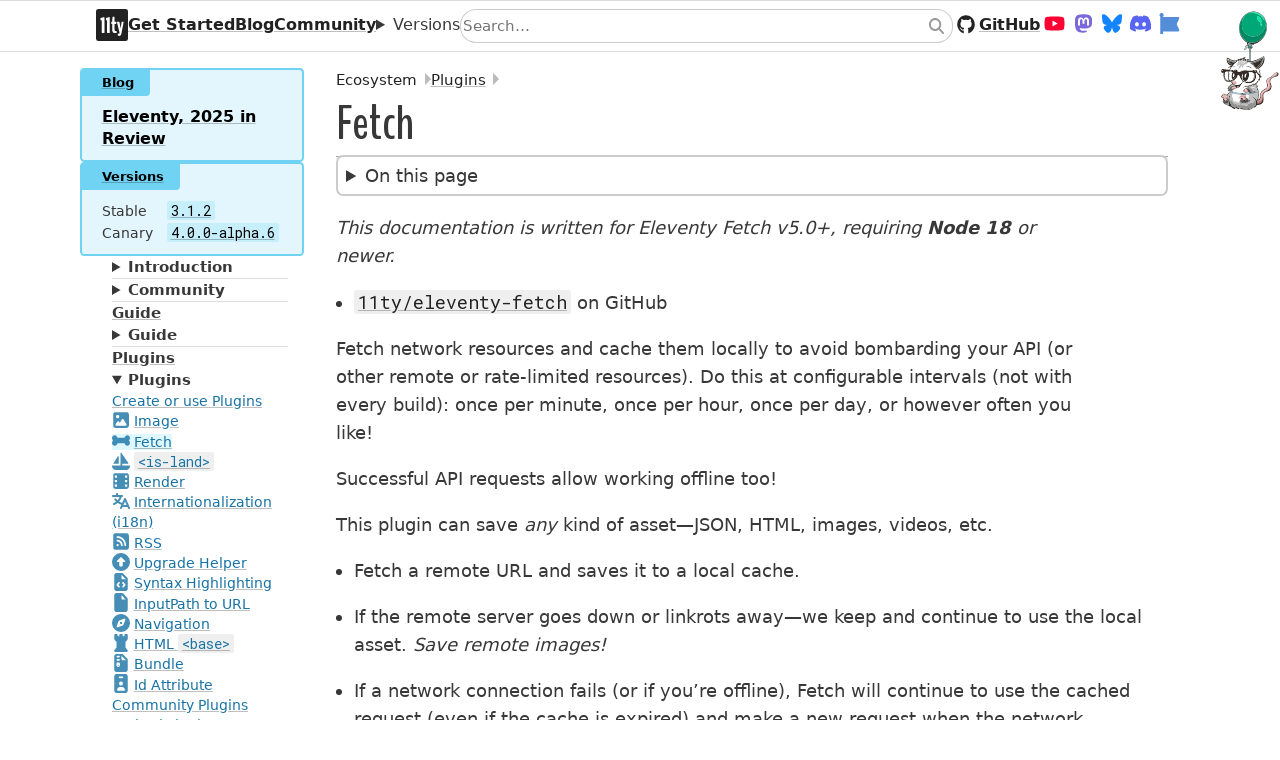

--- FILE ---
content_type: text/html; charset=utf-8
request_url: https://www.11ty.dev/docs/plugins/fetch/
body_size: 34961
content:
<!doctype html>
<html lang="en">
	<head>
		<meta charset="utf-8" />
		<meta name="viewport" content="width=device-width, initial-scale=1.0" />
		<title>Fetch — Eleventy</title>
		<meta name="description" content="Fetch — Eleventy" />
		<meta name="generator" content="Eleventy v4.0.0" />
		<meta name="theme-color" media="(prefers-color-scheme: light)" content="#f2f2f2" />
		<meta name="theme-color" media="(prefers-color-scheme: dark)" content="#2a2a2a" />
		<script type="importmap">
			{
				"imports": {
					"@sindresorhus/slugify": "https://cdn.jsdelivr.net/npm/@sindresorhus/slugify@2.2.1/+esm"
				}
			}
		</script>
		<link rel="preload" href="/css/fonts/benchnine-bold.woff2" as="font" type="font/woff2" crossorigin />

		<link rel="icon" type="image/png" sizes="96x96" href="/img/favicon.png" />
		<link rel="me" href="https://fosstodon.org/@eleventy" />
		<link rel="me" href="https://neighborhood.11ty.dev/@11ty" />

		<meta name="fediverse:creator" content="@11ty@neighborhood.11ty.dev" />

		<!-- Open Graph -->
		<meta property="og:type" content="website" />
		<meta property="og:url" content="https://www.11ty.dev/docs/plugins/fetch/" />
		<meta property="og:site_name" content="Eleventy" />
		<meta property="og:locale" content="en_US" />
		<meta property="og:title" content="Fetch" />
		<meta property="og:description" content="A docs page for Eleventy, a simpler static site generator." />
		<meta property="og:image" content="https://www.11ty.dev/img/built/tTQs00kWKp-1200.png" />
		<meta property="og:image:type" content="image/png" />
		<meta property="og:image:alt" content="A screenshot of the web page at https://www.11ty.dev/docs/plugins/fetch/" />
		<meta property="og:image:width" content="1200" />
		<meta property="og:image:height" content="630" />

		<!-- Feeds -->
		<link rel="alternate" href="/blog/feed.xml" title="Eleventy Blog" type="application/atom+xml" />
		<link rel="alternate" href="/firehose/firehose.rss" title="Eleventy Firehose" type="application/rss+xml" />
		<link rel="alternate" href="/docs/feed.xml" title="Eleventy Documentation" type="application/atom+xml" />
		<link rel="search" href="/opensearch.xml" type="application/opensearchdescription+xml" title="Eleventy" />



		<style>
		@font-face{font-family:BenchNine;src:url("/css/fonts/benchnine-bold.woff2") format("woff2");font-weight:700;font-display:swap;unicode-range:U+20-7E,U+D6,U+D8,U+E9,U+F4,U+F6,U+F8,U+15A,U+200B,U+2014,U+2019,U+2026}@font-face{font-family:Roboto Mono;src:url("/css/fonts/robotomono-regular.woff2") format('woff2');font-display:swap;unicode-range:U+0000-00FF,U+0131,U+0152-0153,U+02BB-02BC,U+02C6,U+02DA,U+02DC,U+0304,U+0308,U+0329,U+2000-206F,U+20AC,U+2122,U+2191,U+2193,U+2212,U+2215,U+FEFF,U+FFFD}@font-face{font-family:Roboto Mono;font-display:swap;src:url("/css/fonts/robotomono-regular-ext.woff2") format('woff2');unicode-range:U+0100-02BA,U+02BD-02C5,U+02C7-02CC,U+02CE-02D7,U+02DD-02FF,U+0304,U+0308,U+0329,U+1D00-1DBF,U+1E00-1E9F,U+1EF2-1EFF,U+2020,U+20A0-20AB,U+20AD-20C0,U+2113,U+2C60-2C7F,U+A720-A7FF}:root{--layout-max:70rem;--color_dark:#fff;--background-color:#fff;--color:#383838;--border-color:#ddd;--link-color:#222;--link-underline:rgba(0,0,0,.25);--shadow-color:rgba(0, 0, 0, 0.08);--external-link-underline:rgba(0,188,212,.6)}@media (prefers-color-scheme:dark){:root{--background-color:#222;--color:var(--color_dark);--border-color:#444;--link-color:#fff;--link-underline:rgba(255,255,255,.45);--shadow-color:rgba(255, 255, 255, 0.25)}}.sr-only{position:absolute;height:1px;width:1px;overflow:hidden;clip:rect(1px,1px,1px,1px)}.hide{display:none}*{box-sizing:border-box}html{-moz-text-size-adjust:none;-webkit-text-size-adjust:none;text-size-adjust:none;overflow-y:scroll}body{font-family:system-ui,sans-serif;background-color:var(--background-color);color:var(--color);margin:0}img{border:0}a,a:visited,a[href]{color:var(--link-color);text-decoration-color:var(--link-underline);text-decoration-thickness:0.1em}a[href]:hover{text-decoration-color:rgba(255,0,0,.3);text-decoration-thickness:.3em;text-underline-offset:-0.1em;text-decoration-skip-ink:none}b,strong{font-weight:600}del,s{text-decoration-color:rgba(255,0,0,0.6);text-decoration-thickness:0.25em;opacity:.8}hr{margin:3em 0;border:none;border-top:1px solid var(--border-color)}p{max-width:42em;line-height:1.6}abbr{text-decoration:none}iframe{border:none;width:100%}blockquote{font-family:Georgia,serif;font-size:1.1875em;color:#666;margin:1.5em 0;padding:0 1em;max-width:31.57894736842em;border-left:6px solid var(--border-color)}@media (prefers-color-scheme:dark){blockquote{color:#ccc}}blockquote+blockquote{margin-top:2em}button[disabled],input[disabled]{cursor:not-allowed}main{font-size:1.125em}main img{max-width:100%}main img[height]{height:auto}main details{margin:1rem 0}details[open].details-expand-bg,main>details[open]{--details-bg:rgba(0, 0, 0, 0.08);background-color:var(--details-bg);box-shadow:0 0 0 1rem var(--details-bg)}details[open].details-expand-bg pre,main>details[open] pre{border-radius:0}@media (prefers-color-scheme:dark){details[open].details-expand-bg,main>details[open]{--details-bg:rgba(255, 255, 255, 0.08)}}details[open].details-rounded{border-radius:.1em}main details[open]>summary{margin:0 0 1em}.benchnine,.elv-h2,.elv-h3,.elv-hed,h1,h2,h3,h4,h5{font-family:BenchNine,system-ui,sans-serif;font-weight:700}h1{margin:0 0 .5em}.elv-hed,.elv-type1,h1{font-size:2.666666666667em}main .elv-toc+#skip-content>heading-anchors>h1:first-child{margin-top:.5em;line-height:1.1}main .breadcrumb+h1,main .elv-toc+#skip-content>heading-anchors>h1:first-child,main h1:first-child{border-bottom:1px solid #aaa}@media (min-width:55em){main .elv-toc+#skip-content>heading-anchors>:is(h1,h2):first-child{margin-top:0}}.elv-h2,h2{border-bottom:1px solid #ddd;margin:2em 0 .25em;letter-spacing:-.5px}.elv-h2,.elv-type2,h2{font-size:2.222222222222em}@media (prefers-color-scheme:dark){.elv-h2,h2{border-color:#555}}.elv-h3,h3{margin-bottom:.5em}.elv-h3,.elv-type3,h3{font-size:1.666666666667em}h4{margin-bottom:.5em}.elv-type4,h4{font-size:1.444444444444em}h5{margin-bottom:.5em}.elv-type5,h5{font-size:1.277777777778em}:is(h1,h2,h3,h4,h5) code{font-family:inherit}ol:last-child,ul:last-child{margin-bottom:0}ul{padding:0 1em}li{padding:.5em 0;line-height:1.6}li:first-child:not([class]){padding-top:0}li:last-child:not([class]){padding-bottom:0}li ol,li ul{margin-top:1em}.list-bare{list-style:none;padding:0;margin:0}.list-bare>li{padding:0;line-height:2}.list-bare-desc{display:block;font-size:80%;color:#555;margin-bottom:4px}@media (prefers-color-scheme:dark){.list-bare-desc{color:#bbb}}.list-bare-desc:last-child{margin-bottom:6px}.list-bare-desc-avatar{margin-left:29.4px}.elv-layout{padding:1rem;margin:0 auto;max-width:var(--layout-max);clear:both}header.elv-layout{padding:0 1rem}footer.elv-layout{margin-bottom:5em}.elv-layout-full{max-width:none}.elv-layout-toc{padding-block-start:0}@media (min-width:55em){.elv-layout-toc{padding:0 2rem 2rem 16rem;position:relative}}dl{display:grid;gap:0 1em;grid-template-columns:auto 1fr}dl.elv-list-vertical{grid-template-columns:auto}dd{margin:0}dl:first-child{margin-top:0}dl:last-child{margin-bottom:0}.elv-toc dl{line-height:1.6}.elv-skip{position:absolute;top:.25em;left:1em;color:#fff;background-color:#353535;z-index:1001;text-align:center}.elv-skip a[href]{color:inherit}.elv-skip a:focus{display:inline-block;cursor:pointer;padding:.5em}.elv-skip a:not(:focus){clip:rect(0 0 0 0);position:absolute;overflow:hidden}.emoji{line-height:1}filter-container form{opacity:.3;pointer-events:none}filter-container:defined form{opacity:1;pointer-events:all}.f-b{font-weight:700}.nowrap{white-space:nowrap}.und{text-decoration:underline}.nound{text-decoration:none}.ta-c{text-align:center}.mt-0:first-of-type{margin-top:0}.mt-1{margin-top:.5em}.mt-2{margin-top:1em}.mb-2{margin-bottom:1em}.mb-4{margin-bottom:2em}.mt-8{margin-top:4em}.mb-8{margin-bottom:4em}.util-stack{display:grid}.util-stack>*{display:block;grid-area:1/1}.util-grow.util-grow{flex-grow:999;place-items:center}.fa11ty-icon{margin:0 .25em;width:1.3em;height:1.3em;vertical-align:text-bottom}.fa-mastodon{color:#7b68da}.fa-bluesky{color:#1285fe}.fa-youtube{color:#f03}.fa-discord{color:#5865f2}.fa11ty-icon [href="#fas-fa-square-rss"]{color:#e57516}.fa-font-awesome{color:#538cd7}.fa11ty-npm{width:2.2em;height:2.2em;color:#c70000}.elv-menu{background-color:rgba(255,255,255,.65);color:var(--color);border:1px solid var(--border-color);border-left:none;border-right:none;backdrop-filter:blur(15px)}.elv-header-docs .elv-menu:has(active-background.active){background-color:transparent}:where(.elv-menu) a,:where(.elv-menu) a:visited,:where(.elv-menu) a[href]{color:inherit}.elv-header-default .elv-menu{background-color:#222;border-color:transparent}.elv-header-default .elv-menu{color:var(--color_dark)}@media (prefers-color-scheme:dark){.elv-menu{background-color:rgba(0,0,0,.65)}}.elv-header{position:relative}.elv-hed,.elv-nav-header{width:100%;margin:0 auto}.elv-nav-header{padding-left:1rem;padding-right:1rem}@media (min-width:55em){.elv-nav-header{margin-block-end:1rem}}.elv-nav-menu{padding-left:1rem;padding-top:.5rem;padding-bottom:.5rem;margin-left:auto;margin-right:auto}@media (min-width:55em){.elv-nav-menu.elv-nav-menu{flex-wrap:nowrap;white-space:nowrap}}.elv-hed,.elv-nav-header,.elv-nav-menu{max-width:calc(var(--layout-max))}.elv-nav-menu-logo{display:block;width:2em;height:2em;max-height:2em;background-color:#222;text-align:center;border-radius:.15em;padding:0 .25em}.elv-nav-menu-logo svg{width:100%;height:100%;color:#fff;margin:0}.elv-header-default .elv-nav-header{max-width:none}.elv-nav-menu{padding-right:1rem}@media (min-width:34.4375em) and (max-width:74.9375em){.elv-header-docs .elv-nav-menu{padding-right:4em}}@media (min-width:55em) and (min-height:37.5em){.elv-header.elv-header-docs{position:sticky;top:0;z-index:2}:root:has(.elv-header.elv-header-docs,:target){scroll-padding-top:3.75em}:root:has(.elv-header.elv-header-docs,[role=tabpanel]:target){scroll-padding-top:6em}}.elv-nav-menu{--search-bg:rgba(255,255,255,.8);--search-icon:rgba(0,0,0,.4);--search-border:rgba(0,0,0,.2);--search-text:#000;--search-radius:1rem}@media (prefers-color-scheme:dark){.elv-nav-menu{--search-bg:rgba(0,0,0,.8);--search-icon:rgba(255,255,255,.4);--search-border:rgba(255,255,255,.2);--search-text:#fff}}.elv-header-default .elv-nav-menu{--search-bg:rgba(0,0,0,.8);--search-icon:rgba(255,255,255,.4);--search-border:rgba(255,255,255,.2);--search-text:#fff}.elv-nav-menu form{color:var(--search-text)}@media (min-width:67.5em){.elv-nav-menu form{margin-inline:2em}}.elv-nav-menu input[type=search]{font:inherit;font-size:.9375em;border:1px solid var(--search-border);border-radius:var(--search-radius);padding-inline:var(--search-radius) 2.75em;width:100%;min-width:8.666666666667em;color:inherit;background-color:var(--search-bg)}.elv-nav-menu button{font-size:.75em;margin:0;padding-inline:.75em;border-radius:var(--search-radius);border:none;color:var(--search-icon);background-color:transparent}.elv-nav-menu .util-stack>button{place-self:end;height:100%}.elv-header-docs:after,.elv-header-docs:before{content:" ";display:table}.elv-header-docs:after{clear:both}.elv-hero{display:block;background-color:#222;font-family:BenchNine,system-ui,sans-serif;text-decoration:none;font-weight:700}a[href].elv-hero,a[href].elv-hero:visited{color:#fff}@media (prefers-color-scheme:dark){.elv-hero{background-color:#292929}}.elv-hero img,.elv-hero svg{display:block;width:40vh;height:40vh;margin:10vh;max-width:100%}.elv-hero:hover img,.elv-hero:hover svg{background-color:inherit}.elv-header-default .elv-hero{display:flex;justify-content:center;width:calc(100% + 2rem);margin-left:-1rem;margin-right:-1rem}.elv-hero:hover{background-color:#333}.elv-header-docs .elv-hero{float:left;margin-right:.5em}.elv-header-default .elv-hero img,.elv-header-default .elv-hero svg{position:relative;background-color:transparent;z-index:1}.elv-header-docs .elv-hero img,.elv-header-docs .elv-hero svg{width:3em;height:3em}@media (min-width:43.75em){.elv-header-docs .elv-hero{margin-right:1em}.elv-header-docs .elv-hero img,.elv-header-docs .elv-hero svg{width:4em;height:4em}}.elv-hed{font-size:3.125em;line-height:1.2;margin-block:1em;text-align:center;text-transform:none}main h1.elv-hed:first-child{border:none}@media (min-width:43.75em){.elv-header-docs .elv-hed{font-size:2.625em}}.elv-header-default .elv-menu{position:relative;z-index:1}.elv-header-default .elv-nav-header{position:relative;z-index:0}.elv-nav-menu{--fl-gap-h:0.75em}@media (max-width:24.9375em){.elv-nav-menu>*{flex-basis:45%}}.elv-nav-menu a{font-weight:600}.spacer{display:none}.elv-nav-sociallink-text{position:absolute;height:1px;width:1px;overflow:hidden;clip:rect(1px,1px,1px,1px)}@media (max-width:24.9375em){.elv-nav-menu>:has(.elv-nav-sociallink-text){flex-basis:auto}}@media (max-width:66.875em){.elv-nav-menu-hidesmall{display:none}}.elv-toc{--elv-toc-sticky-top:0;--elv-toc-spacing:.75em;--elv-toc-link-color:#1873a5;--elv-toc-hover-color:#dff7ff;font-size:1rem}.elv-header-docs+.elv-layout .elv-toc{--elv-toc-sticky-top:4em}@media (prefers-color-scheme:dark){.elv-toc{--elv-toc-link-color:#86d0fb;--elv-toc-hover-color:#353535}}@media (min-width:55em){.elv-toc{position:absolute;left:1rem;width:13rem;z-index:1;height:100%}}@media (max-width:54.9375em){.elv-toc-c{--elv-toc-bg:#f4f4f4}@media (prefers-color-scheme:dark){.elv-toc-c{--elv-toc-bg:#111}}.elv-toc-c{display:block;background-color:var(--elv-toc-bg);margin-inline:-1rem;padding:.5rem;margin-block-end:2.5em}}@media (min-width:55em) and (min-height:43.75em){.elv-toc-c:not(:has(a[href="/docs/projects/"] + details[open])){position:sticky;top:var(--elv-toc-sticky-top)}}.elv-toc-list details,.elv-toc-list details[open]>summary{margin:0}.elv-toc-list{justify-content:space-between;padding-inline:0;margin:0 0 2.5em;list-style:""}.elv-toc-list li{font-size:.9375em;line-height:1.466666666667}.elv-toc-list ul{padding:0;margin:0;list-style:""}.elv-toc-list>li>details>ul{margin-block:var(--elv-toc-spacing)}.elv-toc-list>li>details>ul>li:has(ul ul){margin-block:var(--elv-toc-spacing)}.elv-toc-list{--toc-border-color:rgba(0,0,0,.06)}@media (prefers-color-scheme:dark){.elv-toc-list{--toc-border-color:rgba(255,255,255,.06)}}.elv-toc-list>li>details>ul>li>ul>li{border-inline-start:2px solid var(--toc-border-color)}.elv-toc-list>li>details>ul>li>ul>li:is(.elv-toc-active,:has(.elv-toc-active)){--toc-border-color:#63e6be;--toc-border-width:2px}.elv-toc-list>li>details>ul>li>ul>li>a{padding-inline:.5em}.elv-toc-list ul ul{margin-inline-start:.25em}.elv-toc-list ul ul ul{margin-inline-start:1.5em}.elv-toc-list a,.elv-toc-list span:where(:has(+ ul)){display:block;padding:.15em .25em}@media (max-width:54.9375em){.elv-toc-list a,.elv-toc-list span:where(:has(+ ul)){padding-block:.5em}}.elv-toc-list a:hover{text-underline-offset:.1em}.elv-toc-list>li details a[href]{color:var(--elv-toc-link-color)}.elv-toc-list>li>a[href]{text-decoration-line:underline}.elv-toc-list>li>details a[href]:hover{background-color:var(--elv-toc-hover-color)}.elv-toc-list>li>details a[href]:not(:hover){text-decoration-line:none}.elv-toc-list>li>details>ul>li>a{font-weight:500}.elv-toc-list>li>details>ul>li>a[href]:not(:hover){text-decoration-line:underline}.elv-toc-list li{margin:0;padding:0}@media (min-width:55em){.elv-toc-list>li:not(:first-child){border-top:1px solid var(--border-color)}.elv-toc-list>li:last-child{margin-bottom:var(--elv-toc-spacing)}}.elv-toc-list>li>a,.elv-toc-list>li>details>summary{font-weight:700;padding-block:var(--elv-toc-spacing);color:var(--color)}.elv-toc-list li.elv-toc-active>a,.elv-toc-list li.elv-toc-active>details>summary,.elv-toc-list>li>a:hover,.elv-toc-list>li>details>summary:hover{background-color:var(--elv-toc-hover-color)}details-force-state:defined .elv-toc-list>li{position:relative}details-force-state:defined .elv-toc-list>li>a:has(+ details){position:absolute;margin-left:.8125em;padding-inline:0 0.5em;background-color:var(--elv-toc-bg,var(--background-color))}details-force-state:defined .elv-toc-list>li.elv-toc-active>a:has(+ details),details-force-state:defined .elv-toc-list>li>a:has(+ details > summary:hover),details-force-state:defined .elv-toc-list>li>a:has(+ details):hover,details-force-state:defined .elv-toc-list>li>a:hover+details>summary{background-color:var(--elv-toc-hover-color)}details-force-state:not(:defined) .elv-toc-list>li>a:has(+ details)+details>summary:after{content:" Menu"}.elv-cat-list-active{font-weight:600}details.toc{border-radius:.4em;padding:.5rem;margin-inline:-.5rem}h1+details.toc{margin-top:-1.444444444444em}details.toc,details.toc[open]{border:2px solid #ccc;box-shadow:none}details.toc[open]{background-color:#f7f7f7}@media (prefers-color-scheme:dark){details.toc[open]{background-color:#292929}}details.toc[open]>summary{font-weight:700}.table-of-contents>ul ul{display:flex;flex-wrap:wrap;gap:.5em 2em}.table-of-contents>ul ul>li{padding:0}.elv-toc .elv-callout:first-child:has(+ .elv-callout){--callout-hue:162}.elv-toc-callout-link{display:block;font-size:1.15em;line-height:1.4;text-wrap:balance}.elv-toc-list ul .fa11ty-icon{margin-inline-start:0}.elv-toc ul ul .fa11ty-icon use[href]{opacity:.8;color:inherit!important}.elv-page-toc{columns:18em;column-gap:3em}.elv-page-toc>ul{list-style:"";padding:0;margin:0}.elv-page-toc>ul>li:has(ul){margin-block-end:1.5em}.elv-page-toc>ul>li{break-inside:avoid;padding:0;margin:1em 0}.elv-page-toc>ul>li:first-child{margin-block-start:0}.elv-page-toc>ul>li:has(> a):after,.elv-page-toc>ul>li>a{font-size:1.25em;font-weight:600}.elv-page-toc .fa11ty-icon{margin-left:0}.ha-placeholder{font-family:system-ui,sans-serif;font-style:normal;font-weight:400}.elv-callout{--callout-primary:hsl(var(--callout-hue), 86%, 70%);--callout-primarytext:hsl(var(--callout-hue), 100%, 0%);--callout-secondary:hsl(var(--callout-hue), 86%, 94%);--callout-sidebartext:hsl(var(--callout-hue), 86%, 35%);--callout-code:hsla(var(--callout-hue), 86%, 70%, .25);--callout-label-skew:11deg;line-height:1.5;margin-inline:-1rem;margin-block:1em;background-color:var(--callout-secondary);border:1.5px solid var(--callout-primary)}details .elv-callout{margin-left:0;margin-right:0}@media (min-width:55em){.elv-callout{border-radius:.3em}}@media (prefers-color-scheme:dark){.elv-callout{--callout-primary:hsl(var(--callout-hue), 100%, 22%);--callout-secondary:hsl(var(--callout-hue), 100%, 12%);--callout-primarytext:hsl(var(--callout-hue), 100%, 100%)}.elv-callout,.elv-callout a{color:var(--callout-primarytext)}}table .elv-callout{margin-left:0;margin-right:0;margin-bottom:1em}.elv-callout-c{padding:.75em 1em}.elv-callout-c>ol:first-child,.elv-callout-c>p:first-child,.elv-callout-c>ul:first-child{margin-top:0}.elv-callout-c>ol:last-child,.elv-callout-c>p:last-child,.elv-callout-c>ul:last-child{margin-bottom:0}.elv-callout{display:flex;flex-direction:column}.elv-callout-skew{position:relative}.elv-callout-label{align-self:flex-start;font-size:.9375em;font-weight:600}.elv-callout-label,.elv-callout-skew:after,.elv-callout-skew:before{margin:0;margin-right:.5em;border-radius:0 0 .3em 0;align-items:center;padding:0 1rem}.elv-callout-skew:after,.elv-callout-skew:before{display:inline-flex;position:absolute;left:0;top:0;font-size:.8125em;font-weight:800}.elv-callout-label{background-color:var(--callout-primary);color:var(--callout-primarytext)}.elv-callout code{background-color:var(--callout-code,var(--callout-primary))}.elv-callout :visited,.elv-callout a{color:var(--callout-primarytext)}.elv-callout pre{margin-top:1em;margin-bottom:1em}.elv-callout-label:first-child:last-child{font-size:1.2em;background-color:transparent}.elv-callout-skew{--callout-sidebar-size:2.777777777778em;overflow:hidden;padding-left:var(--callout-sidebar-size);border-color:var(--callout-sidebartext)}.elv-callout-skew:after{display:none}@media (min-width:37.5em){.elv-callout-skew{padding-right:var(--callout-sidebar-size)}.elv-callout-skew:after{display:block}}.elv-callout-skew:after,.elv-callout-skew:before{content:var(--callout-sidebar-content);width:min-content;overflow:hidden;top:-2em;bottom:-1em;border-radius:0;background-color:transparent;color:var(--callout-sidebartext);font-weight:700;transform:skewY(calc(-1 * var(--callout-label-skew)));padding:0 .2857142857143em;margin:0}.elv-callout-skew:after{right:0;left:auto;margin-right:0;margin-left:.5em;transform:skewY(var(--callout-label-skew))}.elv-callout-skew--demo{--callout-sidebar-content:"DEMO DEMO DEMO DEMO DEMO DEMO DEMO DEMO DEMO DEMO DEMO DEMO DEMO DEMO DEMO DEMO DEMO DEMO DEMO DEMO DEMO DEMO DEMO DEMO DEMO DEMO DEMO DEMO DEMO DEMO DEMO DEMO DEMO DEMO DEMO DEMO DEMO DEMO DEMO DEMO DEMO DEMO DEMO DEMO DEMO DEMO DEMO DEMO DEMO DEMO DEMO DEMO DEMO DEMO DEMO DEMO DEMO DEMO DEMO DEMO DEMO DEMO DEMO DEMO DEMO DEMO DEMO DEMO DEMO DEMO DEMO DEMO DEMO DEMO DEMO DEMO "/" Demo "}.elv-callout-skew--pitfall{--callout-sidebar-size:3.444444444444em;--callout-sidebar-content:"PITFALL PITFALL PITFALL PITFALL PITFALL PITFALL PITFALL PITFALL PITFALL PITFALL PITFALL PITFALL PITFALL PITFALL PITFALL PITFALL PITFALL PITFALL "/" Pitfall "}.elv-callout>:first-child{margin-top:0}.elv-callout>:last-child{margin-bottom:0}body>.elv-callout-sticky .elv-callout-label{display:none}body>.elv-callout-sticky .elv-callout{margin:0;border-left:0;border-right:0;border-radius:0;margin-bottom:1em}body>.elv-callout-sticky .elv-callout-c{text-align:center;text-wrap:balance}@media (min-height:43.75em){body>.elv-callout-sticky{position:sticky;top:0;z-index:12;box-shadow:0 3px 0 0 rgba(0,0,0,.08)}}.elv-toc .elv-callout{margin-block-start:0}.elv-toc .elv-callout-c{flex-grow:1}.elv-toc .elv-callout-label{margin-inline-end:0}@media (max-width:54.9375em){.elv-toc .elv-callout{border-inline-width:0}.elv-toc .elv-callout{display:none}}@media (min-width:55em){.elv-toc .elv-callout:first-child:has(+ .elv-callout){display:flex;flex-direction:row}.elv-toc .elv-callout-c,.elv-toc .elv-callout-label{padding-inline-start:1.25rem}.elv-toc .elv-callout{margin-right:0;margin-left:-1rem;font-size:.875em;line-height:2}}@media (min-width:55em) and (max-width:70.625em){.elv-toc .elv-callout{border-left:0;border-top-left-radius:0;border-bottom-left-radius:0}}.elv-callout{--callout-hue:195}.elv-callout-error{--callout-hue:0}.elv-callout-warn{--callout-hue:60}.elv-callout-skew--demo{--callout-hue:270}.elv-callout-skew--pitfall{--callout-hue:36}.lo-grid{--lo-grid-repeat:auto-fit;display:grid;margin:0;grid-template-columns:repeat(var(--lo-grid-repeat),minmax(var(--lo-c-minwidth),1fr));grid-row-gap:var(--fl-gap-v,0);grid-column-gap:var(--fl-gap-h,0)}.lo-grid-fill{--lo-grid-repeat:auto-fill}.lo-grid>*{margin:0}seven-minute-tabs{--smt-border:#272822;--smt-border-width:2px;--smt-tab-bg:transparent;--smt-tabactive-bg:#eee;--smt-tab-text:#555;--smt-tabselected-bg:#272822;--smt-tabselected-text:#fff;display:block;margin-inline:-1rem;margin-block:1rem}@media (prefers-color-scheme:dark){seven-minute-tabs{--smt-border:#000000;--smt-tab-bg:transparent;--smt-tabactive-bg:#333;--smt-tab-text:#ddd;--smt-tabselected-bg:#000;--smt-tabselected-text:#fff}}seven-minute-tabs [role=tablist]{display:flex;line-height:1.8;border-radius:.25em .25em 0 0}seven-minute-tabs.tabs-right [role=tablist]{justify-content:flex-end;margin:0 0 0 .5em}seven-minute-tabs [role=tablist].has-label{text-indent:1rem}seven-minute-tabs [role=tablist].has-label [role=tab]:first-child{margin-left:.5em}seven-minute-tabs [role=tablist]:last-child{margin-top:.5rem}seven-minute-tabs [role=tab]{background-color:var(--smt-tab-bg);color:var(--smt-tab-text);display:flex;align-items:center;font-size:.9375em;font-weight:500;padding:0 1rem;margin:0;text-decoration:none;min-width:min-content;flex-basis:auto;flex-grow:0;text-indent:0;border-radius:0;overflow:hidden;text-overflow:ellipsis;border:var(--smt-border-width) solid var(--smt-border);border-bottom:none}seven-minute-tabs [role=tab]:not(:first-child){border-left:none}seven-minute-tabs [role=tab]:not(:last-child){border-right:none}seven-minute-tabs [role=tab]:first-child{border-top-left-radius:.25em}seven-minute-tabs [role=tab]:last-child{border-top-right-radius:.25em}seven-minute-tabs [role=tab]:not([aria-selected=true]):is(:hover,:focus){background-color:var(--smt-tabactive-bg)}@media (max-width:24.9375em){seven-minute-tabs [role=tab]{font-size:.8125em}}@media (max-width:54.9375em){seven-minute-tabs:not(.tabs-right) [role=tablist]:not(.has-label) [role=tab]:first-child{border-top-left-radius:0}seven-minute-tabs.tabs-right [role=tablist]:not(.has-label) [role=tab]:last-child{border-top-right-radius:0}}seven-minute-tabs [role=tab][aria-selected=true]{--smt-tab-bg:var(--smt-tabselected-bg);--smt-tab-text:var(--smt-tabselected-text)}seven-minute-tabs [role=tabpanel]{border:var(--smt-border-width) solid var(--smt-border);padding:1rem}@media (min-width:55em){seven-minute-tabs [role=tabpanel]{border-radius:.3125rem}seven-minute-tabs:not(.tabs-right) [role=tabpanel]{border-top-left-radius:0}seven-minute-tabs.tabs-right [role=tabpanel]{border-top-right-radius:0}}seven-minute-tabs.tabs-flush [role=tabpanel]{padding-block:0}seven-minute-tabs:not(.tabs-flush) [role=tabpanel]>:last-child{margin-block-end:0}seven-minute-tabs [role=tabpanel] pre{border-radius:0;margin-block:0}seven-minute-tabs [role=tabpanel] .elv-callout{margin-inline:0}seven-minute-tabs:not(:defined) [role=tabpanel]~[role=tabpanel]{display:none}seven-minute-tabs:not(:defined):has([role=tabpanel] ~ [role=tabpanel]:target) [role=tablist]+[role=tabpanel]{display:none}seven-minute-tabs:not(:defined) [role=tabpanel]~[role=tabpanel]:target{display:block}@media (max-width:31.1875em){seven-minute-tabs:not(.tabs-right) [role=tab]:not(:first-child){padding-left:.5rem}seven-minute-tabs:not(.tabs-right) [role=tab]{padding-right:.5rem}seven-minute-tabs.tabs-right [role=tab]:not(:last-child){padding-right:.5rem}seven-minute-tabs.tabs-right [role=tab]{padding-left:.5rem}}seven-minute-tabs:has([role=tab]:nth-last-child(n+5)) [role=tablist]{flex-wrap:wrap}@media (max-width:31.1875em){seven-minute-tabs:has([role=tab]:nth-last-child(n+5)) [role=tab]{flex-grow:1}}seven-minute-tabs [data-tabs-persist="templatelang:cjs"]{font-size:.75em}seven-minute-tabs [data-tabs-persist="templatelang:cjs"]:after{content:"(CommonJS)"}seven-minute-tabs:has([data-tabs-persist="templatelang:cjs"]) [data-tabs-persist="templatelang:js"]:after{content:"(ESM)"}.elv-callout-demo seven-minute-tabs [data-tabs-persist]:after{content:""}seven-minute-tabs :is([data-tabs-persist="templatelang:cjs"],[data-tabs-persist="templatelang:js"]):after{color:#999;margin-inline-start:.25em;font-size:.75rem}seven-minute-tabs[autoheight] [role=tabpanel]:has(> :is(.syntax-highlight,syntax-highlight,pre[class*=language-]):only-child){height:var(--smt-height)}seven-minute-tabs[autoheight] [role=tabpanel]:not(:has(> :is(.syntax-highlight,syntax-highlight,pre[class*=language-]):only-child)){min-height:var(--smt-height)}seven-minute-tabs[autoheight] :is(.syntax-highlight,syntax-highlight):only-child>pre,seven-minute-tabs[autoheight] :is(.syntax-highlight,syntax-highlight,pre[class*=language-]):only-child{height:100%}seven-minute-tabs[autoheight] [role=tabpanel]:not([hidden]):has(> .codetitle:first-child + .syntax-highlight + .codetitle + .syntax-highlight:last-child),seven-minute-tabs[autoheight] [role=tabpanel]:not([hidden]):has(> .codetitle:first-child + .syntax-highlight:last-child){height:var(--smt-height);position:relative;display:flex;flex-direction:column}seven-minute-tabs[autoheight] [role=tabpanel]:not([hidden]):has(> .codetitle:first-child + .syntax-highlight + .codetitle + .syntax-highlight:last-child) :is(.syntax-highlight,.syntax-highlight pre),seven-minute-tabs[autoheight] [role=tabpanel]:not([hidden]):has(> .codetitle:first-child + .syntax-highlight:last-child) :is(.syntax-highlight,.syntax-highlight pre){height:100%}.supporters-tiered .facepile-supporters .supporters-active img{filter:grayscale(0)}.supporters-hed{border:none;border-top:1px solid #ddd;text-align:center;flex-basis:100%;margin-top:6.666666666667em;padding-top:2em;margin-bottom:1em}.supporters-tiered{--fl-gap-h:2em;--fl-stackpoint:34.375em;margin-top:2rem;margin-bottom:2rem}.supporters-tiered .subhed{text-align:center;margin-top:2em;margin-bottom:1em}.supporters-tiered a[href]{text-decoration:none}.supporters-gold .lo-grid>*{display:flex;align-items:stretch;justify-content:center;flex-direction:column}.supporters-gold a[href]{display:flex;justify-content:center}.supporters-gold-nordhealth{translate:0 0.2em}.supporters-gold-cloudcannon{flex-grow:1.7;margin:0 auto;max-width:28em}.supporters-gold-cloudcannon svg{background-color:#034ad8;color:#fff;padding:1.25em;border-radius:.5em}.supporters-gold-transloadit svg{color:#0d1419}@media (prefers-color-scheme:dark){.supporters-gold-transloadit svg{color:#fff}}.supporters-gold .lo-grid{--lo-c-minwidth:12em;--fl-gap-v:2em;--fl-gap-h:3em;margin:0 auto}.supporters-gold .logo,.supporters-gold svg{width:100%;margin:0}.supporters-gold .avatar{max-width:75px;max-height:75px}.supporters-gold+.facepile-supporters{margin-top:0}.breadcrumb ol,.breadcrumb ul{--fl-gap-h:0.5em;list-style-type:none;padding:0;margin:0}.breadcrumb li{font-size:.8333333333333em;white-space:nowrap}.breadcrumb.breadcrumb li{padding-top:0;padding-bottom:0}.breadcrumb li:before{content:"\200B"}.breadcrumb li:after{--breadcrumb-arrow-size:0.4em;display:inline-block;margin-left:var(--fl-gap-h);content:"";width:0;height:0;border-top:var(--breadcrumb-arrow-size) solid transparent;border-bottom:var(--breadcrumb-arrow-size) solid transparent;border-left:var(--breadcrumb-arrow-size) solid #bbb}:not(pre)>code[class*=language-]{padding:.1em;border-radius:.3em;white-space:normal}.token.cdata,.token.comment,.token.doctype,.token.prolog{color:#d4d0ab}.token.punctuation{color:#ccc}.token.constant,.token.deleted,.token.liquid,.token.property,.token.symbol,.token.tag{color:#ffa07a}.token.boolean,.token.number{color:#00e0e0}.token.attr-name,.token.builtin,.token.char,.token.inserted,.token.selector,.token.string{color:#abe338}.language-css .token.string,.style .token.string,.token.entity,.token.operator,.token.url,.token.variable{color:#00e0e0}.token.atrule,.token.attr-value,.token.function{color:gold}.token.keyword{color:#00e0e0}.token.important,.token.regex{color:gold}.token.bold,.token.important{font-weight:700}.token.italic{font-style:italic}.token.entity{cursor:help}@media screen and (-ms-high-contrast:active){code[class*=language-],pre[class*=language-]{color:windowText;background:window}:not(pre)>code[class*=language-],pre[class*=language-]{background:window}.token.important{background:highlight;color:window;font-weight:400}.token.atrule,.token.attr-value,.token.function,.token.keyword,.token.operator,.token.selector{font-weight:700}.token.attr-value,.token.comment,.token.doctype,.token.function,.token.keyword,.token.operator,.token.property,.token.string{color:highlight}.token.attr-value,.token.url{font-weight:400}}pre{display:block;padding:.75rem 1rem;margin:1em -1rem;line-height:1.5;overflow-x:auto;font-family:Roboto Mono,Consolas,Monaco,Andale Mono,Ubuntu Mono,monospace;-moz-tab-size:2;-o-tab-size:2;tab-size:2;text-align:left;white-space:pre;word-spacing:normal;word-break:normal;word-wrap:normal;background-color:#272822;color:#fff;scrollbar-color:#aaa transparent}.fl>*>pre{margin-top:0}pre code{border-radius:0}pre>code{background-color:inherit;padding:0;font-family:inherit}pre+pre[class*=language-]{margin-top:1em}pre+.note{font-size:.6666666666667em;margin-top:-2.875em;margin-bottom:2.5em;text-align:right}@media (prefers-color-scheme:dark){pre{background-color:#000;color:#fff}pre code{color:unset}}@media (min-width:37.5em){pre{font-size:1em}}@media (min-width:55em){pre{border-radius:.3em}}pre.language-11ty-output{border:2px solid var(--border-color);background-color:inherit;color:inherit}
:is(syntax-highlight, .syntax-highlight):has(wa-copy-button) {
	position: relative;

	wa-copy-button {
		position: absolute;
		right: -1rem;
		bottom: .25rem;
		margin: .25em;
		color: #fff;

		&::part(button) {
			transition: 300ms all;
			opacity: .75;
			background-color: rgba(0,0,0,.5);
			border-radius: .25em;
			cursor: copy;
		}
		&:is(:hover, :focus)::part(button) {
			opacity: 1;
			background-color: rgba(0,0,0,1);
		}

		&::part(success-icon) {
			color: rgb(141, 237, 141);
		}
		&::part(tooltip__body) {
			background-color: rgba(0,0,0,.94);
			border-radius: .25em;
		}
	}
}
.highlight-line{display:inline-block;text-decoration:none;color:inherit}.highlight-line:empty:before{content:" "}.highlight-line{min-width:100%}.highlight-line .highlight-line{min-width:0}.highlight-line-isdir{color:#b0b0b0;background-color:#222}.highlight-line-active{background-color:#444;background-color:hsla(0,0%,27%,.8)}.highlight-line-add{background-color:#45844b}.highlight-line-remove{background-color:#902f2f}pre[class*=language-diff-]{padding-left:0;padding-right:0}.token.deleted{background-color:hsl(350deg 100% 88% / 20%)}.token.inserted{background-color:hsl(120deg 73% 75% / 20%)}.token.deleted:not(.prefix),.token.inserted:not(.prefix){display:block}.token.prefix.deleted,.token.prefix.inserted,.token.prefix.unchanged{-webkit-user-select:none;user-select:none;margin-right:.5em;padding:0 .2em}code{font-family:Roboto Mono,Consolas,Monaco,Andale Mono,Ubuntu Mono,monospace;-ms-word-break:break-all;word-break:break-word;-webkit-hyphens:manual;-moz-hyphens:manual;hyphens:manual;background-color:#efefef;padding-left:4px;padding-right:4px;border-radius:.15em}pre[class*=language-] code{background-color:inherit}em code{font-style:normal}@media (prefers-color-scheme:dark){code{background-color:#000;color:#fff}}.fl pre{margin-left:0;margin-right:0}.lo-c-center{display:flex;align-items:center;justify-content:center}.lo-c-center>.fl{flex-grow:1}.fl{--fl-stackpoint:initial;--fl-gap-h:1em;--fl-gap-v:0.5em;display:flex;flex-wrap:wrap;gap:var(--fl-gap-v,0) var(--fl-gap-h,0)}.fl>*{--fl-gap-mod:calc(
		var(--fl-stackpoint, -1 * var(--fl-gap-h, 0px)) - var(--fl-stackpoint, 0px)
	);--fl-stackpoint-calc:calc(
		(var(--fl-stackpoint, 100%) - 100% + var(--fl-gap-mod, 0px)) * 999
	);flex-grow:1;flex-basis:var(--fl-stackpoint-calc)}.fl-cell-wrap,.fl-nowrap>*{flex-basis:auto}.fl-inline>*{flex-grow:0}.fl-debug>*{outline:1px dotted rgba(0,0,0,.4);outline-offset:-1px}.fl-center{align-items:center}@supports (clip-path:inset(0px 0px)) or (-webkit-clip-path:inset(0px 0px)){.fl-separator-h,.fl-separator-v{-webkit-clip-path:inset(0 0 0 0);clip-path:inset(0 0 0 0)}.fl-separator-h>*,.fl-separator-v>*{position:relative}.fl-separator-h>:before{content:"";position:absolute;left:calc(-.5 * var(--fl-gap-h,0) - .5px);top:0;bottom:0;border-left:1px solid var(--fl-separator-h-color,var(--fl-separator-color,rgba(162,208,239,.35)))}.fl-separator-v>:after{content:"";position:absolute;left:0;top:calc(-.5 * var(--fl-gap-v,0) - 1px);right:0;border-top:1px solid var(--fl-separator-v-color,var(--fl-separator-color,rgba(162,208,239,.35)))}.fl-separator-v :before{top:calc(-.5 * var(--fl-gap-h,0));bottom:calc(-.5 * var(--fl-gap-h,0) + 1px)}.fl-separator-v>:after{left:calc(-1 * var(--fl-gap-v,0))}}.testimonials-layout.fl{--fl-gap-h:2em;--fl-gap-v:2em}.testimonials-layout.fl>*{flex-basis:25em}.testimonials blockquote,.testimonials blockquote>p:first-child:last-child{margin:0}.elv-possum-anchor{display:block}.elv-possum{position:absolute;right:0;top:.5rem;transition:.3s opacity ease-out}@media (max-width:54.9375em){.elv-possum-island{display:none}}.elv-header-docs .elv-possum{width:10vw;height:auto;aspect-ratio:222/388;max-width:3.75em}@media (min-width:81.25em){.elv-header-docs .elv-possum{width:15vw;max-width:6.25rem}}.elv-header-default{overflow:hidden}.elv-header-default .elv-possum{--possum-top:26%;pointer-events:none;width:auto;height:calc((60vh - 2rem)/ 1.6);top:var(--possum-top);left:1vw;right:auto;animation-duration:180s;animation-name:balloonFloat}@media (prefers-reduced-motion:reduce){.elv-header-default .elv-possum{animation-duration:0s}}@keyframes balloonFloat{from{transform:translate(-7vw,var(--possum-top))}to{transform:translate(100vw,-52%)}}.filter-tags--hide{display:none}.select-filter{font-size:16px;padding:.3em .5em}
		
		</style>
	<link rel="stylesheet" href="/css/async.css" media="print" onload="this.media='all'" fetchpriority="low" />
	<noscript>
		<link rel="stylesheet" href="/css/async.css" fetchpriority="low" />
	</noscript>

		<script type="module">
		class DetailsForceState extends HTMLElement {
	forceState(details, forceClosed) {
		let isSectionActive;
		if(forceClosed) {
			isSectionActive = false;
		} else {
			isSectionActive = Boolean(details.querySelector(".elv-toc-active") || details.closest(".elv-toc-active"));
			let titleNode = details.previousElementSibling;
			if(document.location.pathname === "/" && !titleNode) {
				isSectionActive = true;
			}
			// Use breadcrumbs to work with pages excluded from sidebar
			if(titleNode && document.querySelector(".breadcrumb li:nth-child(2) > a")?.textContent === titleNode?.textContent){
				isSectionActive = true;
			}
		}

		if (isSectionActive) {
			if(!details.open) {
				details.setAttribute("open", "open");
			}
		} else {
			if(details.open) {
				details.removeAttribute("open");
			}
		}
	}

	connectedCallback() {
		let details = this.querySelectorAll(":scope details");
		let forceClosed = this.getAttribute("data-force-closed");
		for(let d of details) {
			let mm1 = window.matchMedia(forceClosed);
			this.forceState(d, mm1.matches);
			mm1.addListener(e => {
				this.forceState(d, e.matches);
			});
		}
	}
}

if ("customElements" in window) {
	customElements.define("details-force-state", DetailsForceState);
}

		window.customElements.define(
	"disabled-form",
	class extends HTMLElement {
		connectedCallback() {
			for(let el of this.querySelectorAll("[disabled]")) {
				el.removeAttribute("disabled");
			}
		}
	}
);

		</script>
		<script src="/js/eleventy.js" type="module"></script>
	</head>
	<body>
		<div class="elv-skip">
	<a href="#skip-nav">Skip to navigation</a>
	<a href="#skip-content">Skip to main content</a>
</div>

<header class="elv-header elv-header-docs">
	<div class="elv-menu">
		<active-background>
			<ul class="elv-nav-menu list-bare fl fl-inline fl-nowrap">
				<li><a href="/" class="elv-nav-menu-logo"><svg class="fa11ty-icon"><use href="#fab-fa-eleventy" xlink:href="#fab-fa-eleventy"></use></svg><span class="sr-only">11ty</span></a></li>
				<li><a href="/docs/">Get Started</a></li>
				<li><a href="/blog/">Blog</a></li>
				<li><a href="/docs/community/">Community</a></li>
				
				
				
				<li>
					<details-utils close-click-outside close-esc>
						<details class="elv-popover">
							<summary>Versions</summary>
							<div>
							  <ul class="list-bare">
									<li><a href="/docs/" class="elv-externalexempt"><code>v3</code> <small>Stable</small></a></li>
									<li><a href="https://v2.11ty.dev/docs/" class="elv-externalexempt"><code>v2</code></a></li>
									<li><a href="https://v1.11ty.dev/docs/" class="elv-externalexempt"><code>v1</code></a></li>
									<li><a href="https://v0.11ty.dev/docs/" class="elv-externalexempt"><code>v0</code></a></li>
									<li><a href="/docs/versions/" class="elv-externalexempt">History</a></li>
									<li><a href="/firehose/" class="elv-externalexempt">Firehose</a></li>
								
							</ul></div>
						</details>
					</details-utils>
				</li>
				<li class="util-grow">
					<disabled-form>
						<form action="/docs/search/" class="util-stack">
							<label>
								<span class="sr-only">Search</span>
								<input type="search" name="q" placeholder="Search…" value="" disabled />
							</label>
							<button type="submit" disabled><svg class="fa11ty-icon"><use href="#fas-fa-magnifying-glass" xlink:href="#fas-fa-magnifying-glass"></use></svg><span class="sr-only">Search</span></button>
						</form>
					</disabled-form>
				</li>
				
				
				<li><a href="https://github.com/11ty/eleventy/" class="elv-skipicon"><svg class="fa11ty-icon" style="font-size: .9em"><use href="#fab-fa-github" xlink:href="#fab-fa-github"></use></svg>GitHub</a></li>
				
				<li data-active-background="rgba(255,0,51,.35)"><a href="https://www.youtube.com/c/EleventyVideo" class="nound elv-externalexempt elv-nav-sociallink"><svg class="fa11ty-icon"><use href="#fab-fa-youtube" xlink:href="#fab-fa-youtube"></use></svg><span class="sr-only">YouTube</span></a></li>
				<li data-active-background="rgba(123,104,218,.35)"><a href="https://neighborhood.11ty.dev/@11ty" class="nound elv-nav-sociallink"><svg class="fa11ty-icon"><use href="#fab-fa-mastodon" xlink:href="#fab-fa-mastodon"></use></svg><span class="sr-only">Mastodon</span></a></li>
				<li data-active-background="rgba(18,133,254,.35)"><a href="https://bsky.app/profile/11ty.dev" class="nound elv-nav-sociallink"><svg class="fa11ty-icon"><use href="#fab-fa-bluesky" xlink:href="#fab-fa-bluesky"></use></svg><span class="sr-only">Bluesky</span></a></li>
				<li data-active-background="rgba(88,101,242,.35)"><a href="/blog/discord/" class="nound elv-nav-sociallink"><svg class="fa11ty-icon"><use href="#fab-fa-discord" xlink:href="#fab-fa-discord"></use></svg><span class="sr-only">Discord</span></a></li>
				<li data-active-background="rgba(83,140,215,.35)"><a href="https://fontawesome.com/" class="nound elv-nav-sociallink"><svg class="fa11ty-icon"><use href="#fab-fa-font-awesome" xlink:href="#fab-fa-font-awesome"></use></svg><span class="sr-only">Font Awesome</span></a></li>
			</ul>
		</active-background>
	</div>

	<div class="elv-nav-header">
		
		<is-land class="elv-possum-island" on:visible on:idle on:load on:save-data="false" on:media="(prefers-reduced-motion: no-preference)">
			<template data-island>
				<a href="/blog/mascot-david/" class="elv-possum-anchor">
					<div class="elv-possum-pic">
						<picture><source type="image/avif" srcset="/img/built/mFw1KIKveg-222.avif 222w" /><img loading="eager" decoding="async" src="/img/built/mFw1KIKveg-815.svg" alt="The possum is Eleventy’s mascot" class="elv-possum" width="815" height="1427" /></picture>
					</div>
				</a>
			</template>
		</is-land>
	</div>
</header>


<main class="elv-layout elv-layout-toc" data-pagefind-body>
	<div class="elv-toc" data-pagefind-ignore><div class="elv-callout elv-callout-info"><div class="elv-callout-label"><a href="/blog/">Blog</a></div><div class="elv-callout-c">
<a href="/blog/review-2025/" class="elv-toc-callout-link"><strong>Eleventy, 2025 in Review</strong></a></div></div><div class="elv-callout elv-callout-info"><div class="elv-callout-label"><a href="/docs/versions/">Versions</a></div><div class="elv-callout-c"><dl class="versions-callout">
		<dt>Stable</dt>
		<dd><a href="https://github.com/11ty/eleventy/releases/tag/v3.1.2" class="elv-externalexempt"><code>3.1.2</code></a></dd>
		<dt>Canary</dt>
		<dd><a href="https://github.com/11ty/eleventy/releases/tag/v4.0.0-alpha.6" class="elv-externalexempt"><code>4.0.0-alpha.6</code></a></dd>
	</dl></div></div>

<details-force-state class="elv-toc-c" data-force-closed="(max-width: 54.9375em)"><div id="skip-nav">
		<ul class="elv-toc-list"><li><details><summary>Introduction</summary><ul><li><a href="/docs/">Get Started</a></li>
<li><a href="/#why-should-you-use-eleventy">Why Eleventy?</a><ul><li><a href="/docs/performance/">Performance</a></li></ul></li>
<li><span>Learn</span><ul><li><a href="/docs/glossary/">Glossary</a></li>
<li><a href="/docs/terminal-window/">Opening a Terminal</a></li>
<li><a href="/docs/javascript-runtime/">Installing JavaScript</a></li>
<li><a href="/docs/cjs-esm/">CommonJS, ESM, TypeScript</a></li></ul></li>
<li><a href="/docs/starter/">Starter Projects</a></li>
<li><a href="/docs/tutorials/">Tutorials</a><ul><li><a href="/docs/quicktips/">Quick Tips</a></li></ul></li></ul></details></li>
<li><details><summary>Community</summary><ul><li><a href="/docs/community/">How can I contribute?</a></li>
<li><a href="/docs/code-of-conduct/">Code of Conduct</a></li>
<li><a href="/blog/">Blog</a></li>
<li><a href="/firehose/">Firehose</a></li>
<li><a href="https://11tybundle.dev/">11ty Bundle</a></li>
<li><a href="/speedlify/">Leaderboards</a></li>
<li><a href="https://11tymeetup.dev/">Eleventy Meetup</a></li>
<li><a href="https://conf.11ty.dev/">11ty Conference</a></li></ul></details></li>
<li><a href="/docs/projects/">Guide</a><details><summary>Guide</summary><ul><li><a href="/docs/">Get Started</a></li>
<li><a href="/docs/usage/">Command Line Usage</a></li>
<li><a href="/docs/config/">Add a Configuration File</a></li>
<li><a href="/docs/copy/">Copy Files to Output</a></li>
<li><a href="/docs/assets/">Add CSS, JS, Fonts</a></li>
<li><a href="/docs/migrate/">Importing Content</a></li>
<li><a href="/docs/data-configuration/">Configure Templates with Data</a><ul><li><a href="/docs/permalinks/">Permalinks</a></li>
<li><a href="/docs/layouts/">Layouts</a></li>
<li><a href="/docs/collections/">Collections</a><ul><li><a href="/docs/collections-api/">Collections API</a></li></ul></li>
<li><a href="/docs/dates/">Content Dates</a></li>
<li><a href="/docs/pages-from-data/">Create Pages From Data</a><ul><li><a href="/docs/pagination/">Pagination</a></li>
<li><a href="/docs/pagination/nav/">Pagination Navigation</a></li></ul></li></ul></li>
<li><a href="/docs/data/">Using Data in Templates</a><ul><li><a href="/docs/data-eleventy-supplied/">Eleventy Supplied Data</a></li>
<li><a href="/docs/data-cascade/">Data Cascade</a><ul><li><a href="/docs/data-frontmatter/">Front Matter Data</a><ul><li><a href="/docs/data-frontmatter-customize/">Custom Front Matter</a></li></ul></li>
<li><a href="/docs/data-template-dir/">Template & Directory Data Files</a></li>
<li><a href="/docs/data-global/">Global Data Files</a></li>
<li><a href="/docs/data-global-custom/">Config Global Data</a></li>
<li><a href="/docs/data-computed/">Computed Data</a></li></ul></li>
<li><a href="/docs/data-js/">JavaScript Data Files</a></li>
<li><a href="/docs/data-custom/">Custom Data File Formats</a></li>
<li><a href="/docs/data-validate/">Validate Data</a></li></ul></li>
<li><a href="/docs/languages/">Template Languages</a><ul><li><a href="/docs/languages/html/">HTML</a></li>
<li><a href="/docs/languages/markdown/">Markdown</a><ul><li><a href="/docs/languages/mdx/">MDX</a></li></ul></li>
<li><a href="/docs/languages/javascript/">JavaScript</a><ul><li><a href="/docs/languages/jsx/">JSX</a></li>
<li><a href="/docs/languages/typescript/">TypeScript</a></li></ul></li>
<li><a href="/docs/languages/custom/">Custom</a></li>
<li><a href="/docs/languages/webc/">WebC</a></li>
<li><a href="/docs/languages/nunjucks/">Nunjucks</a></li>
<li><a href="/docs/languages/liquid/">Liquid</a></li>
<li><a href="/docs/languages/handlebars/">Handlebars</a></li>
<li><a href="/docs/languages/mustache/">Mustache</a></li>
<li><a href="/docs/languages/ejs/">EJS</a></li>
<li><a href="/docs/languages/haml/">HAML</a></li>
<li><a href="/docs/languages/pug/">Pug</a></li>
<li><a href="/docs/languages/sass/">Sass</a></li>
<li><a href="/docs/virtual-templates/">Virtual Templates</a></li>
<li><a href="/docs/template-overrides/">Overriding Languages</a></li></ul></li>
<li><span>Template Features</span><ul><li><a href="/docs/ignores/">Ignore Files</a></li>
<li><a href="/docs/config-preprocessors/">Preprocess Content</a></li>
<li><a href="/docs/transforms/">Postprocess Content</a></li>
<li><a href="/docs/filters/">Filters</a><ul><li><a href="/docs/filters/url/"><code>url</code></a></li>
<li><a href="/docs/filters/slugify/"><code>slugify</code></a></li>
<li><a href="/docs/filters/log/"><code>log</code></a></li>
<li><a href="/docs/filters/collection-items/"><code>get*CollectionItem</code></a></li>
<li><a href="/docs/filters/inputpath-to-url/"><code>inputPathToUrl</code></a></li></ul></li>
<li><a href="/docs/shortcodes/">Shortcodes</a><ul><li><a href="/docs/plugins/bundle/"><code>getBundle</code></a></li>
<li><a href="/docs/plugins/bundle/"><code>getBundleFileUrl</code></a></li></ul></li></ul></li>
<li><a href="/docs/environment-vars/">Environment Variables</a></li>
<li><a href="/docs/i18n/">Internationalization (i18n)</a></li>
<li><a href="/docs/watch-serve/">Watch Files and Dev Servers</a><ul><li><a href="/docs/dev-server/">Eleventy Dev Server</a></li>
<li><a href="/docs/server-vite/">Vite</a></li></ul></li>
<li><a href="/docs/pitfalls/">Common Pitfalls</a></li>
<li><a href="/docs/advanced/">Advanced</a><ul><li><a href="/docs/versions/">Release History</a></li>
<li><a href="/docs/programmatic/">Programmatic API</a></li>
<li><a href="/docs/events/">Configuration Events</a></li>
<li><a href="/docs/advanced-order/">Order of Operations</a></li></ul></li></ul></details></li>
<li><a href="/docs/plugins/">Plugins</a><details><summary>Plugins</summary><ul><li><a href="/docs/create-plugin/">Create or use Plugins</a></li>
<li><a href="/docs/plugins/image/"><svg class="fa11ty-icon"><use href="#fas-fa-image" xlink:href="#fas-fa-image"></use></svg>Image</a></li>
<li class="elv-toc-active"><a href="/docs/plugins/fetch/"><svg class="fa11ty-icon"><use href="#fas-fa-bone" xlink:href="#fas-fa-bone"></use></svg>Fetch</a></li>
<li><a href="/docs/plugins/is-land/"><svg class="fa11ty-icon"><use href="#fas-fa-sailboat" xlink:href="#fas-fa-sailboat"></use></svg><code>&lt;is-land&gt;</code></a></li>
<li><a href="/docs/plugins/render/"><svg class="fa11ty-icon"><use href="#fas-fa-film" xlink:href="#fas-fa-film"></use></svg>Render</a></li>
<li><a href="/docs/plugins/i18n/"><svg class="fa11ty-icon"><use href="#fas-fa-language" xlink:href="#fas-fa-language"></use></svg>Internationalization (i18n)</a></li>
<li><a href="/docs/plugins/rss/"><svg class="fa11ty-icon"><use href="#fas-fa-square-rss" xlink:href="#fas-fa-square-rss"></use></svg>RSS</a></li>
<li><a href="/docs/plugins/upgrade-help/"><svg class="fa11ty-icon"><use href="#fas-fa-circle-up" xlink:href="#fas-fa-circle-up"></use></svg>Upgrade Helper</a></li>
<li><a href="/docs/plugins/syntaxhighlight/"><svg class="fa11ty-icon"><use href="#fas-fa-file-code" xlink:href="#fas-fa-file-code"></use></svg>Syntax Highlighting</a></li>
<li><a href="/docs/plugins/inputpath-to-url/"><svg class="fa11ty-icon"><use href="#fas-fa-file" xlink:href="#fas-fa-file"></use></svg>InputPath to URL</a></li>
<li><a href="/docs/plugins/navigation/"><svg class="fa11ty-icon"><use href="#fas-fa-compass" xlink:href="#fas-fa-compass"></use></svg>Navigation</a></li>
<li><a href="/docs/plugins/html-base/"><svg class="fa11ty-icon"><use href="#fas-fa-chess-rook" xlink:href="#fas-fa-chess-rook"></use></svg>HTML <code>&lt;base&gt;</code></a></li>
<li><a href="/docs/plugins/bundle/"><svg class="fa11ty-icon"><use href="#fas-fa-file-zipper" xlink:href="#fas-fa-file-zipper"></use></svg>Bundle</a></li>
<li><a href="/docs/plugins/id-attribute/"><svg class="fa11ty-icon"><use href="#fas-fa-id-badge" xlink:href="#fas-fa-id-badge"></use></svg>Id Attribute</a></li>
<li><a href="/docs/plugins/community/">Community Plugins</a></li>
<li><a href="/docs/plugins/retired/">Retired Plugins</a></li></ul></details></li>
<li><a href="/docs/services/">Services</a><details><summary>Services</summary><ul><li><a href="/docs/deployment/">Deployment & Hosting</a></li>
<li><a href="/docs/cms/">Using a CMS</a></li>
<li><a href="/docs/api-services/">Runtime APIs</a><ul><li><a href="/docs/services/screenshots/">Screenshots</a></li>
<li><a href="/docs/services/opengraph/">OpenGraph Image</a></li>
<li><a href="/docs/services/indieweb-avatar/">IndieWeb Avatar</a></li>
<li><a href="/docs/services/generator/">Generator Image</a></li>
<li><a href="/docs/services/builtwith/">Hosting Image</a></li>
<li><a href="/docs/services/sparklines/">Sparklines</a></li></ul></li></ul></details></li></ul>
	</div>
</details-force-state>
</div>

	<div id="skip-content">
		<heading-anchors selector="h2,h3,h4">
<nav class="breadcrumb" aria-labelledby="breadcrumb">
  <div class="sr-only" id="breadcrumb">Breadcrumbs: </div>
  <ul class="fl fl-inline"><li><a>Ecosystem</a></li>
<li><a href="/docs/plugins/">Plugins</a></li></ul>
</nav>



<h1 id="fetch">Fetch</h1>
<details class="toc">
<summary>On this page</summary>
<div class="table-of-contents"><ul><li><a href="#installation">Installation</a></li><li><a href="#usage">Usage</a><ul><li><a href="#cache-a-json-file-from-an-api">Cache a JSON file from an API</a></li><li><a href="#options">Options</a></li></ul></li><li><a href="#what-happens-when-a-request-fails">What happens when a request fails</a></li><li><a href="#running-this-on-your-build-server">Running this on your Build Server</a></li><li><a href="#more-examples">More Examples</a><ul><li><a href="#cache-a-remote-image">Cache a Remote Image</a></li><li><a href="#fetch-google-fonts-css">Fetch Google Fonts CSS</a></li><li><a href="#fetching-git-hub-stars-for-a-repo">Fetching GitHub Stars for a repo</a></li></ul></li><li><a href="#advanced-usage">Advanced Usage</a><ul><li><a href="#add-a-custom-timeout">Add a custom timeout</a></li><li><a href="#cache-directory">Cache Directory</a></li><li><a href="#remove-url-query-params-from-cache-identifier">Remove URL query params from Cache Identifier</a></li><li><a href="#change-the-cache-filename">Change the cache filename</a></li><li><a href="#manually-store-your-own-data-in-the-cache">Manually store your own data in the cache</a></li><li><a href="#change-global-concurrency">Change Global Concurrency</a></li><li><a href="#debug-mode">DEBUG mode</a></li></ul></li></ul></div>
</details>
<p><em>This documentation is written for Eleventy Fetch v5.0+, requiring <strong>Node 18</strong> or newer.</em></p>
<ul>
<li><a href="https://github.com/11ty/eleventy-fetch"><code>11ty/eleventy-fetch</code></a> on GitHub</li>
</ul>
<p>Fetch network resources and cache them locally to avoid bombarding your API (or other remote or rate-limited resources). Do this at configurable intervals (not with every build): once per minute, once per hour, once per day, or however often you like!</p>
<p>Successful API requests allow working offline too!</p>
<p>This plugin can save <em>any</em> kind of asset—JSON, HTML, images, videos, etc.</p>
<ul>
<li>Fetch a remote URL and saves it to a local cache.</li>
<li>If the remote server goes down or linkrots away—we keep and continue to use the local asset. <em>Save remote images!</em></li>
<li>If a network connection fails (or if you’re offline), Fetch will continue to use the cached request (even if the cache is expired) and make a new request when the network connectivity is restored.</li>
<li>Concurrency limits to avoid making too many network requests simultaneously.</li>
<li>Uses built-in <code>fetch</code>  <span data-pagefind-ignore eleventy:id-ignore class="minilink minilink-addedin" data-uncoerced-version="Fetch 5.0">Added in Fetch 5.0</span> (previously <a href="https://www.npmjs.com/package/node-fetch"><code>node-fetch</code></a>)</li>
<li>Supports and caches HTTP verbs separately (think <code>POST</code> versus <code>GET</code>) <span data-pagefind-ignore eleventy:id-ignore class="minilink minilink-addedin" data-uncoerced-version="Fetch 5.0">Added in Fetch 5.0</span></li>
</ul>
<h2 id="installation">Installation</h2>
<ul>
<li><a href="https://www.npmjs.com/package/@11ty/eleventy-fetch"><code>@11ty/eleventy-fetch</code> on npm</a></li>
</ul>
<div class="syntax-highlight"><is-land on:visible data-wa-copy-button-target="highlighted-source-533">
<wa-copy-button from="highlighted-source-533" tooltip-placement="left"></wa-copy-button>
<template data-island="once"><script type="module" src="/js/copy-button.js"></script></template>
</is-land>
<pre class="language-bash" tabindex="0"><code class="language-bash"><span class="token function">npm</span> <span class="token function">install</span> @11ty/eleventy-fetch</code></pre>
</div>
<p>This plugin was formerly known as <a href="https://www.npmjs.com/package/@11ty/eleventy-cache-assets"><code>@11ty/eleventy-cache-assets</code></a> and was renamed to <code>@11ty/eleventy-fetch</code> with v3: <a href="https://www.youtube.com/watch?v=JCQQgtOcjH4&amp;t=246s">Video Changelog</a>.</p>
<div class="elv-callout elv-callout-warn"><div class="elv-callout-label">WARNING</div><div class="elv-callout-c"><strong>Important Security and Privacy Notice</strong>
<p>
  This plugin caches complete network responses. Unless you’re willing to perform a full review of everything this plugin caches to disk for privacy and security exposure, it is <em>strongly</em> recommended that you add the <code>.cache</code> folder to your <code>.gitignore</code> file so that network responses aren’t checked in to your git repository.
</p>
<p>
  Are you 100% sure that private e-mail addresses aren’t being returned from a cached API? I’m guessing no—add <code>.cache</code> to your <code>.gitignore</code> file. Right now. Do it.
</p>
</div></div>
<h2 id="usage">Usage</h2>
<h3 id="cache-a-json-file-from-an-api">Cache a JSON file from an API</h3>
<p>Consider the following example, perhaps in an Eleventy <a href="/docs/data-global/">Global Data File</a> like <code>_data/githubRepos.js</code>.</p>
<is-land on:visible import="/js/seven-minute-tabs.js">
<seven-minute-tabs class="tabs-flush" persist sync autoheight>
<div role="tablist" aria-label="Template Language Chooser">
	<a href="#tab-id-124-jsesm" role="tab" data-tabs-persist="templatelang:jsesm">ESM</a>
<a href="#tab-id-124-jscjs" role="tab" data-tabs-persist="templatelang:jscjs">CommonJS</a>
</div>
  <div id="tab-id-124-jsesm" role="tabpanel"><div class="syntax-highlight"><is-land on:visible data-wa-copy-button-target="highlighted-source-534">
<wa-copy-button from="highlighted-source-534" tooltip-placement="left"></wa-copy-button>
<template data-island="once"><script type="module" src="/js/copy-button.js"></script></template>
</is-land>
<pre class="language-js" tabindex="0"><code class="language-js"><span class="token keyword">import</span> Fetch <span class="token keyword">from</span> <span class="token string">"@11ty/eleventy-fetch"</span><span class="token punctuation">;</span>

<span class="token keyword">export</span> <span class="token keyword">default</span> <span class="token keyword">async</span> <span class="token keyword">function</span> <span class="token punctuation">(</span><span class="token punctuation">)</span> <span class="token punctuation">{</span>
	<span class="token keyword">let</span> url <span class="token operator">=</span> <span class="token string">"https://api.github.com/repos/11ty/eleventy"</span><span class="token punctuation">;</span>

	<span class="token keyword">let</span> json <span class="token operator">=</span> <span class="token keyword">await</span> <span class="token function">Fetch</span><span class="token punctuation">(</span>url<span class="token punctuation">,</span> <span class="token punctuation">{</span>
		<span class="token literal-property property">duration</span><span class="token operator">:</span> <span class="token string">"1d"</span><span class="token punctuation">,</span> <span class="token comment">// save for 1 day</span>
		<span class="token literal-property property">type</span><span class="token operator">:</span> <span class="token string">"json"</span><span class="token punctuation">,</span> <span class="token comment">// we’ll parse JSON for you</span>
	<span class="token punctuation">}</span><span class="token punctuation">)</span><span class="token punctuation">;</span>

	<span class="token keyword">return</span> json<span class="token punctuation">;</span>
<span class="token punctuation">}</span><span class="token punctuation">;</span></code></pre>
</div>
  </div>
  <div id="tab-id-124-jscjs" role="tabpanel"><div class="syntax-highlight"><is-land on:visible data-wa-copy-button-target="highlighted-source-535">
<wa-copy-button from="highlighted-source-535" tooltip-placement="left"></wa-copy-button>
<template data-island="once"><script type="module" src="/js/copy-button.js"></script></template>
</is-land>
<pre class="language-js" tabindex="0"><code class="language-js"><span class="token keyword">const</span> Fetch <span class="token operator">=</span> <span class="token function">require</span><span class="token punctuation">(</span><span class="token string">"@11ty/eleventy-fetch"</span><span class="token punctuation">)</span><span class="token punctuation">;</span>

module<span class="token punctuation">.</span><span class="token function-variable function">exports</span> <span class="token operator">=</span> <span class="token keyword">async</span> <span class="token keyword">function</span> <span class="token punctuation">(</span><span class="token punctuation">)</span> <span class="token punctuation">{</span>
	<span class="token keyword">let</span> url <span class="token operator">=</span> <span class="token string">"https://api.github.com/repos/11ty/eleventy"</span><span class="token punctuation">;</span>

	<span class="token keyword">let</span> json <span class="token operator">=</span> <span class="token keyword">await</span> <span class="token function">Fetch</span><span class="token punctuation">(</span>url<span class="token punctuation">,</span> <span class="token punctuation">{</span>
		<span class="token literal-property property">duration</span><span class="token operator">:</span> <span class="token string">"1d"</span><span class="token punctuation">,</span> <span class="token comment">// save for 1 day</span>
		<span class="token literal-property property">type</span><span class="token operator">:</span> <span class="token string">"json"</span><span class="token punctuation">,</span> <span class="token comment">// we’ll parse JSON for you</span>
	<span class="token punctuation">}</span><span class="token punctuation">)</span><span class="token punctuation">;</span>

	<span class="token keyword">return</span> json<span class="token punctuation">;</span>
<span class="token punctuation">}</span><span class="token punctuation">;</span></code></pre>
</div>
  </div>
</seven-minute-tabs>
</is-land>
<p>The first argument to Eleventy Fetch can be:</p>
<ul>
<li>a string (pointing to a URL)</li>
<li>a <a href="https://developer.mozilla.org/en-US/docs/Web/API/URL"><code>URL</code> instance</a> <span data-pagefind-ignore eleventy:id-ignore class="minilink minilink-addedin" data-uncoerced-version="Fetch 5.0">Added in Fetch 5.0</span></li>
<li>a custom <code>function</code> (<code>async</code>-friendly) <span data-pagefind-ignore eleventy:id-ignore class="minilink minilink-addedin" data-uncoerced-version="Fetch 5.0">Added in Fetch 5.0</span></li>
</ul>
<h3 id="options">Options</h3>
<h4 id="verbose-output">Verbose Output</h4>
<p>Option to log requested remote URLs to the console.</p>
<ul>
<li><code>verbose: true</code> (default: <code>false</code>) <span data-pagefind-ignore eleventy:id-ignore class="minilink minilink-addedin" data-uncoerced-version="Fetch 3.0">Added in Fetch 3.0</span></li>
</ul>
<h4 id="change-the-cache-duration">Change the Cache Duration</h4>
<p>After this amount of time has passed, we’ll make a new network request to the URL to fetch fresh data. The default duration is <code>1d</code> (1 day).</p>
<p>The <code>duration</code> option supports the following shorthand values:</p>
<ul>
<li><code>s</code> is seconds (e.g. <code>duration: &quot;43s&quot;</code>)</li>
<li><code>m</code> is minutes (e.g. <code>duration: &quot;2m&quot;</code>)</li>
<li><code>h</code> is hours (e.g. <code>duration: &quot;99h&quot;</code>)</li>
<li><code>d</code> is days (The default is <code>duration: &quot;1d&quot;</code>)</li>
<li><code>w</code> is weeks, or shorthand for 7 days (e.g. <code>duration: 2w</code> is 14 days)</li>
<li><code>y</code> is years, or shorthand for 365 days (not <em>exactly</em> one year) (e.g. <code>duration: 2y</code> is 730 days)</li>
</ul>
<p>Special values:</p>
<ul>
<li><code>duration: &quot;*&quot;</code> will <em>never</em> fetch new data (after the first success).</li>
<li><code>duration: &quot;0s&quot;</code> will <em>always</em> fetch new data (works with any unit, e.g. <code>&quot;0m&quot;</code>, <code>&quot;0h&quot;</code>).</li>
</ul>
<h4 id="type">Type</h4>
<ul>
<li><code>type: &quot;buffer&quot;</code> (default)</li>
<li><code>type: &quot;json&quot;</code></li>
<li><code>type: &quot;text&quot;</code></li>
<li><code>type: &quot;xml&quot;</code> (alias for <code>text</code>) <span data-pagefind-ignore eleventy:id-ignore class="minilink minilink-addedin" data-uncoerced-version="Fetch 5.0">Added in Fetch 5.0</span></li>
<li><code>type: &quot;parsed-xml&quot;</code> (uses <a href="https://github.com/rgrove/parse-xml"><code>parse-xml</code></a> to return a JavaScript representation of the XML) <span data-pagefind-ignore eleventy:id-ignore class="minilink minilink-addedin" data-uncoerced-version="Fetch 5.0">Added in Fetch 5.0</span></li>
</ul>
<h4 id="return-type">Return Type <span data-pagefind-ignore class="minilink minilink-addedin" data-uncoerced-version="Fetch 5.0">Added in Fetch 5.0</span></h4>
<ul>
<li><code>returnType: undefined</code> (default) returns the processed body of the request specific to the <code>type</code></li>
<li><code>returnType: &quot;response&quot;</code> returns a cached object with <code>url</code>, <code>status</code>, <code>headers</code>, and <code>body</code> properties.</li>
</ul>
<h2 id="what-happens-when-a-request-fails">What happens when a request fails?</h2>
<ol>
<li>If this is the first ever request to this URL (no entry exists in your cache folder), it will fail. Use a <code>try</code>/<code>catch</code> if you’d like to handle this gracefully.</li>
<li>If a failure happens and a cache entry already exists (<em>even if it’s expired</em>), it will use the cached entry.</li>
<li>If you prefer the build to <em>fail</em> when your API requests fail, leave out the <code>try</code> <code>catch</code> and let the error throw without handling it!</li>
</ol>
<p>Consider the following <a href="/docs/data-global/">global data file</a> in Eleventy (e.g. <code>_data/github.js</code>):</p>
<is-land on:visible import="/js/seven-minute-tabs.js">
<seven-minute-tabs class="tabs-flush" persist sync autoheight>
<div role="tablist" aria-label="Template Language Chooser">
	<a href="#tab-id-125-jsesm" role="tab" data-tabs-persist="templatelang:jsesm">ESM</a>
<a href="#tab-id-125-jscjs" role="tab" data-tabs-persist="templatelang:jscjs">CommonJS</a>
</div>
  <div id="tab-id-125-jsesm" role="tabpanel"><div class="syntax-highlight"><is-land on:visible data-wa-copy-button-target="highlighted-source-536">
<wa-copy-button from="highlighted-source-536" tooltip-placement="left"></wa-copy-button>
<template data-island="once"><script type="module" src="/js/copy-button.js"></script></template>
</is-land>
<pre class="language-js" tabindex="0"><code class="language-js"><span class="token keyword">import</span> Fetch <span class="token keyword">from</span> <span class="token string">"@11ty/eleventy-fetch"</span><span class="token punctuation">;</span>

<span class="token keyword">export</span> <span class="token keyword">default</span> <span class="token keyword">async</span> <span class="token keyword">function</span> <span class="token punctuation">(</span><span class="token punctuation">)</span> <span class="token punctuation">{</span>
	<span class="token keyword">try</span> <span class="token punctuation">{</span>
		<span class="token keyword">let</span> url <span class="token operator">=</span> <span class="token string">"https://api.github.com/repos/11ty/eleventy"</span><span class="token punctuation">;</span>

		<span class="token comment">/* This returns a promise */</span>
		<span class="token keyword">return</span> <span class="token function">Fetch</span><span class="token punctuation">(</span>url<span class="token punctuation">,</span> <span class="token punctuation">{</span>
			<span class="token literal-property property">duration</span><span class="token operator">:</span> <span class="token string">"1d"</span><span class="token punctuation">,</span>
			<span class="token literal-property property">type</span><span class="token operator">:</span> <span class="token string">"json"</span><span class="token punctuation">,</span>
		<span class="token punctuation">}</span><span class="token punctuation">)</span><span class="token punctuation">;</span>
	<span class="token punctuation">}</span> <span class="token keyword">catch</span> <span class="token punctuation">(</span>e<span class="token punctuation">)</span> <span class="token punctuation">{</span>
		<span class="token keyword">return</span> <span class="token punctuation">{</span>
			<span class="token comment">// my failure fallback data</span>
		<span class="token punctuation">}</span><span class="token punctuation">;</span>
	<span class="token punctuation">}</span>
<span class="token punctuation">}</span><span class="token punctuation">;</span></code></pre>
</div>
  </div>
  <div id="tab-id-125-jscjs" role="tabpanel"><div class="syntax-highlight"><is-land on:visible data-wa-copy-button-target="highlighted-source-537">
<wa-copy-button from="highlighted-source-537" tooltip-placement="left"></wa-copy-button>
<template data-island="once"><script type="module" src="/js/copy-button.js"></script></template>
</is-land>
<pre class="language-js" tabindex="0"><code class="language-js"><span class="token keyword">const</span> Fetch <span class="token operator">=</span> <span class="token function">require</span><span class="token punctuation">(</span><span class="token string">"@11ty/eleventy-fetch"</span><span class="token punctuation">)</span><span class="token punctuation">;</span>

module<span class="token punctuation">.</span><span class="token function-variable function">exports</span> <span class="token operator">=</span> <span class="token keyword">async</span> <span class="token keyword">function</span> <span class="token punctuation">(</span><span class="token punctuation">)</span> <span class="token punctuation">{</span>
	<span class="token keyword">try</span> <span class="token punctuation">{</span>
		<span class="token keyword">let</span> url <span class="token operator">=</span> <span class="token string">"https://api.github.com/repos/11ty/eleventy"</span><span class="token punctuation">;</span>

		<span class="token comment">/* This returns a promise */</span>
		<span class="token keyword">return</span> <span class="token function">Fetch</span><span class="token punctuation">(</span>url<span class="token punctuation">,</span> <span class="token punctuation">{</span>
			<span class="token literal-property property">duration</span><span class="token operator">:</span> <span class="token string">"1d"</span><span class="token punctuation">,</span>
			<span class="token literal-property property">type</span><span class="token operator">:</span> <span class="token string">"json"</span><span class="token punctuation">,</span>
		<span class="token punctuation">}</span><span class="token punctuation">)</span><span class="token punctuation">;</span>
	<span class="token punctuation">}</span> <span class="token keyword">catch</span> <span class="token punctuation">(</span>e<span class="token punctuation">)</span> <span class="token punctuation">{</span>
		<span class="token keyword">return</span> <span class="token punctuation">{</span>
			<span class="token comment">// my failure fallback data</span>
		<span class="token punctuation">}</span><span class="token punctuation">;</span>
	<span class="token punctuation">}</span>
<span class="token punctuation">}</span><span class="token punctuation">;</span></code></pre>
</div>
  </div>
</seven-minute-tabs>
</is-land>
<h2 id="running-this-on-your-build-server">Running this on your Build Server</h2>
<p>This <a href="/docs/deployment/#persisting-cache">documentation has moved to the Deployment page</a>.</p>
<h2 id="more-examples">More Examples</h2>
<h3 id="cache-a-remote-image">Cache a Remote Image</h3>
<p>This is what <a href="/docs/plugins/image/"><code>eleventy-img</code></a> uses internally.</p>
<is-land on:visible import="/js/seven-minute-tabs.js">
<seven-minute-tabs class="tabs-flush" persist sync autoheight>
<div role="tablist" aria-label="Template Language Chooser">
	<a href="#tab-id-126-jsesm" role="tab" data-tabs-persist="templatelang:jsesm">ESM</a>
<a href="#tab-id-126-jscjs" role="tab" data-tabs-persist="templatelang:jscjs">CommonJS</a>
</div>
  <div id="tab-id-126-jsesm" role="tabpanel"><div class="syntax-highlight"><is-land on:visible data-wa-copy-button-target="highlighted-source-538">
<wa-copy-button from="highlighted-source-538" tooltip-placement="left"></wa-copy-button>
<template data-island="once"><script type="module" src="/js/copy-button.js"></script></template>
</is-land>
<pre class="language-js" tabindex="0"><code class="language-js"><span class="token keyword">import</span> Fetch <span class="token keyword">from</span> <span class="token string">"@11ty/eleventy-fetch"</span><span class="token punctuation">;</span>

<span class="token keyword">let</span> url <span class="token operator">=</span> <span class="token string">"https://www.zachleat.com/img/avatar-2017-big.png"</span><span class="token punctuation">;</span>
<span class="token keyword">let</span> imageBuffer <span class="token operator">=</span> <span class="token keyword">await</span> <span class="token function">Fetch</span><span class="token punctuation">(</span>url<span class="token punctuation">,</span> <span class="token punctuation">{</span>
	<span class="token literal-property property">duration</span><span class="token operator">:</span> <span class="token string">"1d"</span><span class="token punctuation">,</span>
	<span class="token literal-property property">type</span><span class="token operator">:</span> <span class="token string">"buffer"</span><span class="token punctuation">,</span>
<span class="token punctuation">}</span><span class="token punctuation">)</span><span class="token punctuation">;</span>
<span class="token comment">// Use imageBuffer as an input to the `sharp` plugin, for example</span>

<span class="token comment">// (Example truncated)</span></code></pre>
</div>
  </div>
  <div id="tab-id-126-jscjs" role="tabpanel"><div class="syntax-highlight"><is-land on:visible data-wa-copy-button-target="highlighted-source-539">
<wa-copy-button from="highlighted-source-539" tooltip-placement="left"></wa-copy-button>
<template data-island="once"><script type="module" src="/js/copy-button.js"></script></template>
</is-land>
<pre class="language-js" tabindex="0"><code class="language-js"><span class="token keyword">const</span> Fetch <span class="token operator">=</span> <span class="token function">require</span><span class="token punctuation">(</span><span class="token string">"@11ty/eleventy-fetch"</span><span class="token punctuation">)</span><span class="token punctuation">;</span>

<span class="token keyword">let</span> url <span class="token operator">=</span> <span class="token string">"https://www.zachleat.com/img/avatar-2017-big.png"</span><span class="token punctuation">;</span>
<span class="token keyword">let</span> imageBuffer <span class="token operator">=</span> <span class="token keyword">await</span> <span class="token function">Fetch</span><span class="token punctuation">(</span>url<span class="token punctuation">,</span> <span class="token punctuation">{</span>
	<span class="token literal-property property">duration</span><span class="token operator">:</span> <span class="token string">"1d"</span><span class="token punctuation">,</span>
	<span class="token literal-property property">type</span><span class="token operator">:</span> <span class="token string">"buffer"</span><span class="token punctuation">,</span>
<span class="token punctuation">}</span><span class="token punctuation">)</span><span class="token punctuation">;</span>
<span class="token comment">// Use imageBuffer as an input to the `sharp` plugin, for example</span>

<span class="token comment">// (Example truncated)</span></code></pre>
</div>
  </div>
</seven-minute-tabs>
</is-land>
<h3 id="fetch-google-fonts-css">Fetch Google Fonts CSS</h3>
<p>Also a good example of using <code>fetchOptions</code> to pass in a custom user agent. Full option list is available on the <a href="https://developer.mozilla.org/en-US/docs/Web/API/Window/fetch#options"><code>fetch</code> documentation on MDN</a>.</p>
<is-land on:visible import="/js/seven-minute-tabs.js">
<seven-minute-tabs class="tabs-flush" persist sync autoheight>
<div role="tablist" aria-label="Template Language Chooser">
	<a href="#tab-id-127-jsesm" role="tab" data-tabs-persist="templatelang:jsesm">ESM</a>
<a href="#tab-id-127-jscjs" role="tab" data-tabs-persist="templatelang:jscjs">CommonJS</a>
</div>
  <div id="tab-id-127-jsesm" role="tabpanel"><div class="syntax-highlight"><is-land on:visible data-wa-copy-button-target="highlighted-source-540">
<wa-copy-button from="highlighted-source-540" tooltip-placement="left"></wa-copy-button>
<template data-island="once"><script type="module" src="/js/copy-button.js"></script></template>
</is-land>
<pre class="language-js" tabindex="0"><code class="language-js"><span class="token keyword">import</span> Fetch <span class="token keyword">from</span> <span class="token string">"@11ty/eleventy-fetch"</span><span class="token punctuation">;</span>

<span class="token keyword">let</span> url <span class="token operator">=</span> <span class="token string">"https://fonts.googleapis.com/css?family=Roboto+Mono:400&amp;display=swap"</span><span class="token punctuation">;</span>
<span class="token keyword">let</span> fontCss <span class="token operator">=</span> <span class="token keyword">await</span> <span class="token function">Fetch</span><span class="token punctuation">(</span>url<span class="token punctuation">,</span> <span class="token punctuation">{</span>
	<span class="token literal-property property">duration</span><span class="token operator">:</span> <span class="token string">"1d"</span><span class="token punctuation">,</span>
	<span class="token literal-property property">type</span><span class="token operator">:</span> <span class="token string">"text"</span><span class="token punctuation">,</span>
	<span class="token literal-property property">fetchOptions</span><span class="token operator">:</span> <span class="token punctuation">{</span>
		<span class="token literal-property property">headers</span><span class="token operator">:</span> <span class="token punctuation">{</span>
			<span class="token comment">// lol</span>
			<span class="token string-property property">"user-agent"</span><span class="token operator">:</span>
				<span class="token string">"Mozilla/5.0 (Macintosh; Intel Mac OS X 10_14_5) AppleWebKit/537.36 (KHTML, like Gecko) Chrome/74.0.3729.169 Safari/537.36"</span><span class="token punctuation">,</span>
		<span class="token punctuation">}</span><span class="token punctuation">,</span>
	<span class="token punctuation">}</span><span class="token punctuation">,</span>
<span class="token punctuation">}</span><span class="token punctuation">)</span><span class="token punctuation">;</span></code></pre>
</div>
  </div>
  <div id="tab-id-127-jscjs" role="tabpanel"><div class="syntax-highlight"><is-land on:visible data-wa-copy-button-target="highlighted-source-541">
<wa-copy-button from="highlighted-source-541" tooltip-placement="left"></wa-copy-button>
<template data-island="once"><script type="module" src="/js/copy-button.js"></script></template>
</is-land>
<pre class="language-js" tabindex="0"><code class="language-js"><span class="token keyword">const</span> Fetch <span class="token operator">=</span> <span class="token function">require</span><span class="token punctuation">(</span><span class="token string">"@11ty/eleventy-fetch"</span><span class="token punctuation">)</span><span class="token punctuation">;</span>

<span class="token keyword">let</span> url <span class="token operator">=</span> <span class="token string">"https://fonts.googleapis.com/css?family=Roboto+Mono:400&amp;display=swap"</span><span class="token punctuation">;</span>
<span class="token keyword">let</span> fontCss <span class="token operator">=</span> <span class="token keyword">await</span> <span class="token function">Fetch</span><span class="token punctuation">(</span>url<span class="token punctuation">,</span> <span class="token punctuation">{</span>
	<span class="token literal-property property">duration</span><span class="token operator">:</span> <span class="token string">"1d"</span><span class="token punctuation">,</span>
	<span class="token literal-property property">type</span><span class="token operator">:</span> <span class="token string">"text"</span><span class="token punctuation">,</span>
	<span class="token literal-property property">fetchOptions</span><span class="token operator">:</span> <span class="token punctuation">{</span>
		<span class="token literal-property property">headers</span><span class="token operator">:</span> <span class="token punctuation">{</span>
			<span class="token comment">// lol</span>
			<span class="token string-property property">"user-agent"</span><span class="token operator">:</span>
				<span class="token string">"Mozilla/5.0 (Macintosh; Intel Mac OS X 10_14_5) AppleWebKit/537.36 (KHTML, like Gecko) Chrome/74.0.3729.169 Safari/537.36"</span><span class="token punctuation">,</span>
		<span class="token punctuation">}</span><span class="token punctuation">,</span>
	<span class="token punctuation">}</span><span class="token punctuation">,</span>
<span class="token punctuation">}</span><span class="token punctuation">)</span><span class="token punctuation">;</span></code></pre>
</div>
  </div>
</seven-minute-tabs>
</is-land>
<h3 id="fetching-git-hub-stars-for-a-repo">Fetching GitHub Stars for a repo</h3>
<ul>
<li>This specific example has been previously described in our quick tips section: head over to read <a href="/docs/quicktips/cache-api-requests/">Quick Tip #009—Cache Data Requests</a>.</li>
</ul>
<h2 id="advanced-usage">Advanced Usage</h2>
<h3 id="add-a-custom-timeout">Add a custom timeout</h3>
<p>Use <code>AbortSignal</code> to supply a timeout for the request. Read more about <a href="https://developer.mozilla.org/en-US/docs/Web/API/AbortSignal#aborting_a_fetch_operation_with_a_timeout"><code>AbortSignal</code> on MDN</a>.</p>
<is-land on:visible import="/js/seven-minute-tabs.js">
<seven-minute-tabs class="tabs-flush" persist sync autoheight>
<div role="tablist" aria-label="Template Language Chooser">
	<a href="#tab-id-128-jsesm" role="tab" data-tabs-persist="templatelang:jsesm">ESM</a>
<a href="#tab-id-128-jscjs" role="tab" data-tabs-persist="templatelang:jscjs">CommonJS</a>
</div>
  <div id="tab-id-128-jsesm" role="tabpanel"><div class="syntax-highlight"><is-land on:visible data-wa-copy-button-target="highlighted-source-542">
<wa-copy-button from="highlighted-source-542" tooltip-placement="left"></wa-copy-button>
<template data-island="once"><script type="module" src="/js/copy-button.js"></script></template>
</is-land>
<pre class="language-js" tabindex="0"><code class="language-js"><span class="token keyword">import</span> Fetch <span class="token keyword">from</span> <span class="token string">"@11ty/eleventy-fetch"</span><span class="token punctuation">;</span>

<span class="token keyword">await</span> <span class="token function">Fetch</span><span class="token punctuation">(</span><span class="token string">"https://…"</span><span class="token punctuation">,</span> <span class="token punctuation">{</span>
	<span class="token literal-property property">fetchOptions</span><span class="token operator">:</span> <span class="token punctuation">{</span>
		<span class="token literal-property property">signal</span><span class="token operator">:</span> AbortSignal<span class="token punctuation">.</span><span class="token function">timeout</span><span class="token punctuation">(</span><span class="token number">5000</span><span class="token punctuation">)</span>
	<span class="token punctuation">}</span><span class="token punctuation">,</span>
<span class="token punctuation">}</span><span class="token punctuation">)</span><span class="token punctuation">;</span></code></pre>
</div>
  </div>
  <div id="tab-id-128-jscjs" role="tabpanel"><div class="syntax-highlight"><is-land on:visible data-wa-copy-button-target="highlighted-source-543">
<wa-copy-button from="highlighted-source-543" tooltip-placement="left"></wa-copy-button>
<template data-island="once"><script type="module" src="/js/copy-button.js"></script></template>
</is-land>
<pre class="language-js" tabindex="0"><code class="language-js"><span class="token keyword">const</span> Fetch <span class="token operator">=</span> <span class="token function">require</span><span class="token punctuation">(</span><span class="token string">"@11ty/eleventy-fetch"</span><span class="token punctuation">)</span><span class="token punctuation">;</span>

<span class="token keyword">await</span> <span class="token function">Fetch</span><span class="token punctuation">(</span><span class="token string">"https://…"</span><span class="token punctuation">,</span> <span class="token punctuation">{</span>
	<span class="token literal-property property">fetchOptions</span><span class="token operator">:</span> <span class="token punctuation">{</span>
		<span class="token literal-property property">signal</span><span class="token operator">:</span> AbortSignal<span class="token punctuation">.</span><span class="token function">timeout</span><span class="token punctuation">(</span><span class="token number">5000</span><span class="token punctuation">)</span>
	<span class="token punctuation">}</span><span class="token punctuation">,</span>
<span class="token punctuation">}</span><span class="token punctuation">)</span><span class="token punctuation">;</span></code></pre>
</div>
  </div>
</seven-minute-tabs>
</is-land>
<h3 id="cache-directory">Cache Directory</h3>
<p>The <code>directory</code> option let’s you change where the cache is stored. It is <strong>strongly recommended</strong> that you add this folder to your <code>.gitignore</code> file.</p>
<div class="elv-callout elv-callout-warn"><div class="elv-callout-label">WARNING</div><div class="elv-callout-c">Read the <a href="#installation">Important Security and Privacy Notice</a>.</div></div>
<is-land on:visible import="/js/seven-minute-tabs.js">
<seven-minute-tabs class="tabs-flush" persist sync autoheight>
<div role="tablist" aria-label="Template Language Chooser">
	<a href="#tab-id-129-jsesm" role="tab" data-tabs-persist="templatelang:jsesm">ESM</a>
<a href="#tab-id-129-jscjs" role="tab" data-tabs-persist="templatelang:jscjs">CommonJS</a>
</div>
  <div id="tab-id-129-jsesm" role="tabpanel"><div class="syntax-highlight"><is-land on:visible data-wa-copy-button-target="highlighted-source-544">
<wa-copy-button from="highlighted-source-544" tooltip-placement="left"></wa-copy-button>
<template data-island="once"><script type="module" src="/js/copy-button.js"></script></template>
</is-land>
<pre class="language-js" tabindex="0"><code class="language-js"><span class="token keyword">import</span> Fetch <span class="token keyword">from</span> <span class="token string">"@11ty/eleventy-fetch"</span><span class="token punctuation">;</span>

<span class="token keyword">await</span> <span class="token function">Fetch</span><span class="token punctuation">(</span><span class="token string">"https://…"</span><span class="token punctuation">,</span> <span class="token punctuation">{</span>
	<span class="token literal-property property">directory</span><span class="token operator">:</span> <span class="token string">".cache"</span><span class="token punctuation">,</span>
<span class="token punctuation">}</span><span class="token punctuation">)</span><span class="token punctuation">;</span></code></pre>
</div>
  </div>
  <div id="tab-id-129-jscjs" role="tabpanel"><div class="syntax-highlight"><is-land on:visible data-wa-copy-button-target="highlighted-source-545">
<wa-copy-button from="highlighted-source-545" tooltip-placement="left"></wa-copy-button>
<template data-island="once"><script type="module" src="/js/copy-button.js"></script></template>
</is-land>
<pre class="language-js" tabindex="0"><code class="language-js"><span class="token keyword">const</span> Fetch <span class="token operator">=</span> <span class="token function">require</span><span class="token punctuation">(</span><span class="token string">"@11ty/eleventy-fetch"</span><span class="token punctuation">)</span><span class="token punctuation">;</span>

<span class="token keyword">await</span> <span class="token function">Fetch</span><span class="token punctuation">(</span><span class="token string">"https://…"</span><span class="token punctuation">,</span> <span class="token punctuation">{</span>
	<span class="token literal-property property">directory</span><span class="token operator">:</span> <span class="token string">".cache"</span><span class="token punctuation">,</span>
<span class="token punctuation">}</span><span class="token punctuation">)</span><span class="token punctuation">;</span></code></pre>
</div>
  </div>
</seven-minute-tabs>
</is-land>
<p>If you want to use this utility inside of a Netlify Function (or AWS Lambda), use a writeable location (<code>/tmp/</code>) like <code>directory: &quot;/tmp/.cache/&quot;</code>. You can also use <code>dryRun: true</code> to skip writing to the file system.</p>
<h3 id="remove-url-query-params-from-cache-identifier">Remove URL query params from Cache Identifier</h3>
<p><span data-pagefind-ignore eleventy:id-ignore class="minilink minilink-addedin" data-uncoerced-version="Fetch 2.0.3">Added in Fetch 2.0.3</span> If your fetched URL contains some query parameters that aren’t relevant to the identifier used in the cache, remove them using the <code>removeUrlQueryParams</code> option. This is useful if an API adds extra junk to your request URLs.</p>
<ul>
<li><code>removeUrlQueryParams: true</code> (<code>false</code> is default)</li>
</ul>
<is-land on:visible import="/js/seven-minute-tabs.js">
<seven-minute-tabs class="tabs-flush" persist sync autoheight>
<div role="tablist" aria-label="Template Language Chooser">
	<a href="#tab-id-130-jsesm" role="tab" data-tabs-persist="templatelang:jsesm">ESM</a>
<a href="#tab-id-130-jscjs" role="tab" data-tabs-persist="templatelang:jscjs">CommonJS</a>
</div>
  <div id="tab-id-130-jsesm" role="tabpanel"><div class="syntax-highlight"><is-land on:visible data-wa-copy-button-target="highlighted-source-546">
<wa-copy-button from="highlighted-source-546" tooltip-placement="left"></wa-copy-button>
<template data-island="once"><script type="module" src="/js/copy-button.js"></script></template>
</is-land>
<pre class="language-js" tabindex="0"><code class="language-js"><span class="token keyword">import</span> Fetch <span class="token keyword">from</span> <span class="token string">"@11ty/eleventy-fetch"</span><span class="token punctuation">;</span>

<span class="token keyword">await</span> <span class="token function">Fetch</span><span class="token punctuation">(</span>
	<span class="token string">"https://www.zachleat.com/img/avatar-2017-big.png?Get=rid&amp;of=these"</span><span class="token punctuation">,</span>
	<span class="token punctuation">{</span>
		<span class="token literal-property property">removeUrlQueryParams</span><span class="token operator">:</span> <span class="token boolean">true</span><span class="token punctuation">,</span>
	<span class="token punctuation">}</span>
<span class="token punctuation">)</span><span class="token punctuation">;</span></code></pre>
</div>
  </div>
  <div id="tab-id-130-jscjs" role="tabpanel"><div class="syntax-highlight"><is-land on:visible data-wa-copy-button-target="highlighted-source-547">
<wa-copy-button from="highlighted-source-547" tooltip-placement="left"></wa-copy-button>
<template data-island="once"><script type="module" src="/js/copy-button.js"></script></template>
</is-land>
<pre class="language-js" tabindex="0"><code class="language-js"><span class="token keyword">const</span> Fetch <span class="token operator">=</span> <span class="token function">require</span><span class="token punctuation">(</span><span class="token string">"@11ty/eleventy-fetch"</span><span class="token punctuation">)</span><span class="token punctuation">;</span>

<span class="token keyword">await</span> <span class="token function">Fetch</span><span class="token punctuation">(</span>
	<span class="token string">"https://www.zachleat.com/img/avatar-2017-big.png?Get=rid&amp;of=these"</span><span class="token punctuation">,</span>
	<span class="token punctuation">{</span>
		<span class="token literal-property property">removeUrlQueryParams</span><span class="token operator">:</span> <span class="token boolean">true</span><span class="token punctuation">,</span>
	<span class="token punctuation">}</span>
<span class="token punctuation">)</span><span class="token punctuation">;</span></code></pre>
</div>
  </div>
</seven-minute-tabs>
</is-land>
<p>Note that query params are removed before—and <strong>are relevant</strong> to how—the cache key is calculated.</p>
<h3 id="change-the-cache-filename">Change the cache filename</h3>
<p>This controls the name of the files inside your <a href="#cache-directory">cache directory</a>.</p>
<is-land on:visible import="/js/seven-minute-tabs.js">
<seven-minute-tabs class="tabs-flush" persist sync autoheight>
<div role="tablist" aria-label="Template Language Chooser">
	<a href="#tab-id-131-jsesm" role="tab" data-tabs-persist="templatelang:jsesm">ESM</a>
<a href="#tab-id-131-jscjs" role="tab" data-tabs-persist="templatelang:jscjs">CommonJS</a>
</div>
  <div id="tab-id-131-jsesm" role="tabpanel"><div class="syntax-highlight"><is-land on:visible data-wa-copy-button-target="highlighted-source-548">
<wa-copy-button from="highlighted-source-548" tooltip-placement="left"></wa-copy-button>
<template data-island="once"><script type="module" src="/js/copy-button.js"></script></template>
</is-land>
<pre class="language-js" tabindex="0"><code class="language-js"><span class="token keyword">import</span> Fetch <span class="token keyword">from</span> <span class="token string">"@11ty/eleventy-fetch"</span><span class="token punctuation">;</span>

<span class="token keyword">await</span> <span class="token function">Fetch</span><span class="token punctuation">(</span><span class="token string">"https://…"</span><span class="token punctuation">,</span> <span class="token punctuation">{</span>
	<span class="token function-variable function">filenameFormat</span><span class="token operator">:</span> <span class="token keyword">function</span><span class="token punctuation">(</span><span class="token parameter">cacheKey<span class="token punctuation">,</span> hash</span><span class="token punctuation">)</span> <span class="token punctuation">{</span>
		<span class="token comment">// do not include the file extension</span>
		<span class="token keyword">return</span> <span class="token template-string"><span class="token template-punctuation string">`</span><span class="token string">custom-name-</span><span class="token interpolation"><span class="token interpolation-punctuation punctuation">${</span>cacheKey<span class="token interpolation-punctuation punctuation">}</span></span><span class="token string">-</span><span class="token interpolation"><span class="token interpolation-punctuation punctuation">${</span>hash<span class="token interpolation-punctuation punctuation">}</span></span><span class="token template-punctuation string">`</span></span>
	<span class="token punctuation">}</span>
<span class="token punctuation">}</span><span class="token punctuation">)</span><span class="token punctuation">;</span></code></pre>
</div>
  </div>
  <div id="tab-id-131-jscjs" role="tabpanel"><div class="syntax-highlight"><is-land on:visible data-wa-copy-button-target="highlighted-source-549">
<wa-copy-button from="highlighted-source-549" tooltip-placement="left"></wa-copy-button>
<template data-island="once"><script type="module" src="/js/copy-button.js"></script></template>
</is-land>
<pre class="language-js" tabindex="0"><code class="language-js"><span class="token keyword">const</span> Fetch <span class="token operator">=</span> <span class="token function">require</span><span class="token punctuation">(</span><span class="token string">"@11ty/eleventy-fetch"</span><span class="token punctuation">)</span><span class="token punctuation">;</span>

<span class="token keyword">await</span> <span class="token function">Fetch</span><span class="token punctuation">(</span><span class="token string">"https://…"</span><span class="token punctuation">,</span> <span class="token punctuation">{</span>
	<span class="token function-variable function">filenameFormat</span><span class="token operator">:</span> <span class="token keyword">function</span><span class="token punctuation">(</span><span class="token parameter">cacheKey<span class="token punctuation">,</span> hash</span><span class="token punctuation">)</span> <span class="token punctuation">{</span>
		<span class="token comment">// do not include the file extension</span>
		<span class="token keyword">return</span> <span class="token template-string"><span class="token template-punctuation string">`</span><span class="token string">custom-name-</span><span class="token interpolation"><span class="token interpolation-punctuation punctuation">${</span>cacheKey<span class="token interpolation-punctuation punctuation">}</span></span><span class="token string">-</span><span class="token interpolation"><span class="token interpolation-punctuation punctuation">${</span>hash<span class="token interpolation-punctuation punctuation">}</span></span><span class="token template-punctuation string">`</span></span>
	<span class="token punctuation">}</span>
<span class="token punctuation">}</span><span class="token punctuation">)</span><span class="token punctuation">;</span></code></pre>
</div>
  </div>
</seven-minute-tabs>
</is-land>
<ul>
<li><a href="https://github.com/11ty/eleventy-fetch/pull/49"><code>11ty/eleventy-fetch#49</code></a></li>
</ul>
<h3 id="manually-store-your-own-data-in-the-cache">Manually store your own data in the cache</h3>
<p><span data-pagefind-ignore eleventy:id-ignore class="minilink minilink-addedin" data-uncoerced-version="Fetch 5.0">Added in Fetch 5.0</span> You can pass a function (async-friendly) in as your source to run your own logic and return any arbitrary data. You must supply a unique key for the request in the <code>requestId</code> property. Consider the following <a href="/docs/data-global/">Global Data File</a>:</p>
<is-land on:visible import="/js/seven-minute-tabs.js">
<seven-minute-tabs class="tabs-flush" persist sync autoheight>
<div role="tablist" aria-label="Template Language Chooser">
	<a href="#tab-id-132-jsesm" role="tab" data-tabs-persist="templatelang:jsesm">ESM</a>
<a href="#tab-id-132-jscjs" role="tab" data-tabs-persist="templatelang:jscjs">CommonJS</a>
</div>
  <div id="tab-id-132-jsesm" role="tabpanel"><div class="syntax-highlight"><is-land on:visible data-wa-copy-button-target="highlighted-source-550">
<wa-copy-button from="highlighted-source-550" tooltip-placement="left"></wa-copy-button>
<template data-island="once"><script type="module" src="/js/copy-button.js"></script></template>
</is-land>
<pre class="language-js" tabindex="0"><code class="language-js"><span class="token keyword">import</span> Fetch <span class="token keyword">from</span> <span class="token string">"@11ty/eleventy-fetch"</span><span class="token punctuation">;</span>

<span class="token keyword">export</span> <span class="token keyword">default</span> <span class="token keyword">function</span><span class="token punctuation">(</span><span class="token punctuation">)</span> <span class="token punctuation">{</span>
	<span class="token keyword">return</span> <span class="token function">Fetch</span><span class="token punctuation">(</span><span class="token keyword">async</span> <span class="token keyword">function</span><span class="token punctuation">(</span><span class="token punctuation">)</span> <span class="token punctuation">{</span>
		<span class="token comment">// do some expensive operation here, this is simplified for brevity</span>
		<span class="token keyword">let</span> fakeTwitterApiContents <span class="token operator">=</span> <span class="token punctuation">{</span> <span class="token literal-property property">followerCount</span><span class="token operator">:</span> <span class="token number">1000</span> <span class="token punctuation">}</span><span class="token punctuation">;</span>

		<span class="token keyword">return</span> fakeTwitterApiContents<span class="token punctuation">;</span>
	<span class="token punctuation">}</span><span class="token punctuation">,</span> <span class="token punctuation">{</span>
		<span class="token comment">// must supply a unique id for the callback</span>
		<span class="token literal-property property">requestId</span><span class="token operator">:</span> <span class="token string">"zachleat_twitter_followers"</span>
	<span class="token punctuation">}</span><span class="token punctuation">)</span><span class="token punctuation">;</span>
<span class="token punctuation">}</span></code></pre>
</div>
  </div>
  <div id="tab-id-132-jscjs" role="tabpanel"><div class="syntax-highlight"><is-land on:visible data-wa-copy-button-target="highlighted-source-551">
<wa-copy-button from="highlighted-source-551" tooltip-placement="left"></wa-copy-button>
<template data-island="once"><script type="module" src="/js/copy-button.js"></script></template>
</is-land>
<pre class="language-js" tabindex="0"><code class="language-js"><span class="token keyword">const</span> Fetch <span class="token operator">=</span> <span class="token function">require</span><span class="token punctuation">(</span><span class="token string">"@11ty/eleventy-fetch"</span><span class="token punctuation">)</span><span class="token punctuation">;</span>

module<span class="token punctuation">.</span><span class="token function-variable function">exports</span> <span class="token operator">=</span> <span class="token keyword">function</span><span class="token punctuation">(</span><span class="token punctuation">)</span> <span class="token punctuation">{</span>
	<span class="token keyword">return</span> <span class="token function">Fetch</span><span class="token punctuation">(</span><span class="token keyword">async</span> <span class="token keyword">function</span><span class="token punctuation">(</span><span class="token punctuation">)</span> <span class="token punctuation">{</span>
		<span class="token comment">// do some expensive operation here, this is simplified for brevity</span>
		<span class="token keyword">let</span> fakeTwitterApiContents <span class="token operator">=</span> <span class="token punctuation">{</span> <span class="token literal-property property">followerCount</span><span class="token operator">:</span> <span class="token number">1000</span> <span class="token punctuation">}</span><span class="token punctuation">;</span>

		<span class="token keyword">return</span> fakeTwitterApiContents<span class="token punctuation">;</span>
	<span class="token punctuation">}</span><span class="token punctuation">,</span> <span class="token punctuation">{</span>
		<span class="token comment">// must supply a unique id for the callback</span>
		<span class="token literal-property property">requestId</span><span class="token operator">:</span> <span class="token string">"zachleat_twitter_followers"</span>
	<span class="token punctuation">}</span><span class="token punctuation">)</span><span class="token punctuation">;</span>
<span class="token punctuation">}</span></code></pre>
</div>
  </div>
</seven-minute-tabs>
</is-land>
<h4 id="even-lower-level-access-to-the-cache">Even lower-level access to the cache</h4>
<p><strong>You probably won’t need to do this.</strong> It’s more straightforward to pass in a <a href="#manually-store-your-own-data-in-the-cache">function source</a>. Consider the following <a href="/docs/data-global/">Global Data File</a>:</p>
<is-land on:visible import="/js/seven-minute-tabs.js">
<seven-minute-tabs class="tabs-flush" persist sync autoheight>
<div role="tablist" aria-label="Template Language Chooser">
	<a href="#tab-id-133-jsesm" role="tab" data-tabs-persist="templatelang:jsesm">ESM</a>
<a href="#tab-id-133-jscjs" role="tab" data-tabs-persist="templatelang:jscjs">CommonJS</a>
</div>
  <div id="tab-id-133-jsesm" role="tabpanel"><div class="syntax-highlight"><is-land on:visible data-wa-copy-button-target="highlighted-source-552">
<wa-copy-button from="highlighted-source-552" tooltip-placement="left"></wa-copy-button>
<template data-island="once"><script type="module" src="/js/copy-button.js"></script></template>
</is-land>
<pre class="language-js" tabindex="0"><code class="language-js"><span class="token keyword">import</span> <span class="token punctuation">{</span> AssetCache <span class="token punctuation">}</span> <span class="token keyword">from</span> <span class="token string">"@11ty/eleventy-fetch"</span><span class="token punctuation">;</span>

<span class="token keyword">export</span> <span class="token keyword">default</span> <span class="token keyword">async</span> <span class="token keyword">function</span> <span class="token punctuation">(</span><span class="token punctuation">)</span> <span class="token punctuation">{</span>
	<span class="token comment">// Pass in your unique custom cache key</span>
	<span class="token comment">// (normally this would be tied to your API URL)</span>
	<span class="token keyword">let</span> asset <span class="token operator">=</span> <span class="token keyword">new</span> <span class="token class-name">AssetCache</span><span class="token punctuation">(</span><span class="token string">"zachleat_twitter_followers"</span><span class="token punctuation">)</span><span class="token punctuation">;</span>

	<span class="token comment">// check if the cache is fresh within the last day</span>
	<span class="token keyword">if</span> <span class="token punctuation">(</span>asset<span class="token punctuation">.</span><span class="token function">isCacheValid</span><span class="token punctuation">(</span><span class="token string">"1d"</span><span class="token punctuation">)</span><span class="token punctuation">)</span> <span class="token punctuation">{</span>
		<span class="token comment">// return cached data.</span>
		<span class="token keyword">return</span> asset<span class="token punctuation">.</span><span class="token function">getCachedValue</span><span class="token punctuation">(</span><span class="token punctuation">)</span><span class="token punctuation">;</span> <span class="token comment">// a promise</span>
	<span class="token punctuation">}</span>

	<span class="token comment">// do some expensive operation here, this is simplified for brevity</span>
	<span class="token keyword">let</span> fakeTwitterApiContents <span class="token operator">=</span> <span class="token punctuation">{</span> <span class="token literal-property property">followerCount</span><span class="token operator">:</span> <span class="token number">1000</span> <span class="token punctuation">}</span><span class="token punctuation">;</span>

	<span class="token keyword">await</span> asset<span class="token punctuation">.</span><span class="token function">save</span><span class="token punctuation">(</span>fakeTwitterApiContents<span class="token punctuation">,</span> <span class="token string">"json"</span><span class="token punctuation">)</span><span class="token punctuation">;</span>

	<span class="token keyword">return</span> fakeTwitterApiContents<span class="token punctuation">;</span>
<span class="token punctuation">}</span><span class="token punctuation">;</span></code></pre>
</div>
  </div>
  <div id="tab-id-133-jscjs" role="tabpanel"><div class="syntax-highlight"><is-land on:visible data-wa-copy-button-target="highlighted-source-553">
<wa-copy-button from="highlighted-source-553" tooltip-placement="left"></wa-copy-button>
<template data-island="once"><script type="module" src="/js/copy-button.js"></script></template>
</is-land>
<pre class="language-js" tabindex="0"><code class="language-js"><span class="token keyword">const</span> <span class="token punctuation">{</span> AssetCache <span class="token punctuation">}</span> <span class="token operator">=</span> <span class="token function">require</span><span class="token punctuation">(</span><span class="token string">"@11ty/eleventy-fetch"</span><span class="token punctuation">)</span><span class="token punctuation">;</span>

module<span class="token punctuation">.</span><span class="token function-variable function">exports</span> <span class="token operator">=</span> <span class="token keyword">async</span> <span class="token keyword">function</span> <span class="token punctuation">(</span><span class="token punctuation">)</span> <span class="token punctuation">{</span>
	<span class="token comment">// Pass in your unique custom cache key</span>
	<span class="token comment">// (normally this would be tied to your API URL)</span>
	<span class="token keyword">let</span> asset <span class="token operator">=</span> <span class="token keyword">new</span> <span class="token class-name">AssetCache</span><span class="token punctuation">(</span><span class="token string">"zachleat_twitter_followers"</span><span class="token punctuation">)</span><span class="token punctuation">;</span>

	<span class="token comment">// check if the cache is fresh within the last day</span>
	<span class="token keyword">if</span> <span class="token punctuation">(</span>asset<span class="token punctuation">.</span><span class="token function">isCacheValid</span><span class="token punctuation">(</span><span class="token string">"1d"</span><span class="token punctuation">)</span><span class="token punctuation">)</span> <span class="token punctuation">{</span>
		<span class="token comment">// return cached data.</span>
		<span class="token keyword">return</span> asset<span class="token punctuation">.</span><span class="token function">getCachedValue</span><span class="token punctuation">(</span><span class="token punctuation">)</span><span class="token punctuation">;</span> <span class="token comment">// a promise</span>
	<span class="token punctuation">}</span>

	<span class="token comment">// do some expensive operation here, this is simplified for brevity</span>
	<span class="token keyword">let</span> fakeTwitterApiContents <span class="token operator">=</span> <span class="token punctuation">{</span> <span class="token literal-property property">followerCount</span><span class="token operator">:</span> <span class="token number">1000</span> <span class="token punctuation">}</span><span class="token punctuation">;</span>

	<span class="token keyword">await</span> asset<span class="token punctuation">.</span><span class="token function">save</span><span class="token punctuation">(</span>fakeTwitterApiContents<span class="token punctuation">,</span> <span class="token string">"json"</span><span class="token punctuation">)</span><span class="token punctuation">;</span>

	<span class="token keyword">return</span> fakeTwitterApiContents<span class="token punctuation">;</span>
<span class="token punctuation">}</span><span class="token punctuation">;</span></code></pre>
</div>
  </div>
</seven-minute-tabs>
</is-land>
<h3 id="change-global-concurrency">Change Global Concurrency</h3>
<div class="syntax-highlight"><is-land on:visible data-wa-copy-button-target="highlighted-source-554">
<wa-copy-button from="highlighted-source-554" tooltip-placement="left"></wa-copy-button>
<template data-island="once"><script type="module" src="/js/copy-button.js"></script></template>
</is-land>
<pre class="language-js" tabindex="0"><code class="language-js"><span class="token keyword">import</span> Fetch <span class="token keyword">from</span> <span class="token string">"@11ty/eleventy-fetch"</span><span class="token punctuation">;</span>
Fetch<span class="token punctuation">.</span>concurrency <span class="token operator">=</span> <span class="token number">4</span><span class="token punctuation">;</span> <span class="token comment">// default is 10</span></code></pre>
</div>
<h3 id="debug-mode">DEBUG mode</h3>
<div class="syntax-highlight"><is-land on:visible data-wa-copy-button-target="highlighted-source-555">
<wa-copy-button from="highlighted-source-555" tooltip-placement="left"></wa-copy-button>
<template data-island="once"><script type="module" src="/js/copy-button.js"></script></template>
</is-land>
<pre class="language-js" tabindex="0"><code class="language-js"><span class="token constant">DEBUG</span><span class="token operator">=</span>Eleventy<span class="token operator">:</span>Fetch npx @11ty<span class="token operator">/</span>eleventy</code></pre>
</div>



<hr />
<h3 data-ha-exclude id="other-pages-in-plugins">Other pages in <em>Plugins</em></h3>
<ul class="inlinelist inlinelist-no-nest"><li class="inlinelist-item"><a href="/docs/create-plugin/">Create or use Plugins</a></li>
<li class="inlinelist-item"><a href="/docs/plugins/image/"><svg class="fa11ty-icon"><use href="#fas-fa-image" xlink:href="#fas-fa-image"></use></svg>Image</a></li>
<li class="inlinelist-item elv-cat-list-active"><a href="/docs/plugins/fetch/"><svg class="fa11ty-icon"><use href="#fas-fa-bone" xlink:href="#fas-fa-bone"></use></svg>Fetch</a></li>
<li class="inlinelist-item"><a href="/docs/plugins/is-land/"><svg class="fa11ty-icon"><use href="#fas-fa-sailboat" xlink:href="#fas-fa-sailboat"></use></svg><code>&lt;is-land&gt;</code></a></li>
<li class="inlinelist-item"><a href="/docs/plugins/render/"><svg class="fa11ty-icon"><use href="#fas-fa-film" xlink:href="#fas-fa-film"></use></svg>Render</a></li>
<li class="inlinelist-item"><a href="/docs/plugins/i18n/"><svg class="fa11ty-icon"><use href="#fas-fa-language" xlink:href="#fas-fa-language"></use></svg>Internationalization (i18n)</a></li>
<li class="inlinelist-item"><a href="/docs/plugins/rss/"><svg class="fa11ty-icon"><use href="#fas-fa-square-rss" xlink:href="#fas-fa-square-rss"></use></svg>RSS</a></li>
<li class="inlinelist-item"><a href="/docs/plugins/upgrade-help/"><svg class="fa11ty-icon"><use href="#fas-fa-circle-up" xlink:href="#fas-fa-circle-up"></use></svg>Upgrade Helper</a></li>
<li class="inlinelist-item"><a href="/docs/plugins/syntaxhighlight/"><svg class="fa11ty-icon"><use href="#fas-fa-file-code" xlink:href="#fas-fa-file-code"></use></svg>Syntax Highlighting</a></li>
<li class="inlinelist-item"><a href="/docs/plugins/inputpath-to-url/"><svg class="fa11ty-icon"><use href="#fas-fa-file" xlink:href="#fas-fa-file"></use></svg>InputPath to URL</a></li>
<li class="inlinelist-item"><a href="/docs/plugins/navigation/"><svg class="fa11ty-icon"><use href="#fas-fa-compass" xlink:href="#fas-fa-compass"></use></svg>Navigation</a></li>
<li class="inlinelist-item"><a href="/docs/plugins/html-base/"><svg class="fa11ty-icon"><use href="#fas-fa-chess-rook" xlink:href="#fas-fa-chess-rook"></use></svg>HTML <code>&lt;base&gt;</code></a></li>
<li class="inlinelist-item"><a href="/docs/plugins/bundle/"><svg class="fa11ty-icon"><use href="#fas-fa-file-zipper" xlink:href="#fas-fa-file-zipper"></use></svg>Bundle</a></li>
<li class="inlinelist-item"><a href="/docs/plugins/id-attribute/"><svg class="fa11ty-icon"><use href="#fas-fa-id-badge" xlink:href="#fas-fa-id-badge"></use></svg>Id Attribute</a></li>
<li class="inlinelist-item"><a href="/docs/plugins/community/">Community Plugins</a></li>
<li class="inlinelist-item"><a href="/docs/plugins/retired/">Retired Plugins</a></li></ul>



</heading-anchors>
	</div>
</main>

<footer class="elv-footer elv-layout elv-layout-toc">
	<div class="elv-callout"><div class="elv-callout-c">
<ul class="inlinelist">
	<li class="inlinelist-item"><a href="/blog/">Read the <strong>Blog</strong></a></li>
	<li class="inlinelist-item"><a href="https://neighborhood.11ty.dev/@11ty">Follow on <strong><svg class="fa11ty-icon"><use href="#fab-fa-mastodon" xlink:href="#fab-fa-mastodon"></use></svg>Mastodon</strong></a></li>
	<li class="inlinelist-item"><a href="https://bsky.app/profile/11ty.dev">Follow on <strong><svg class="fa11ty-icon"><use href="#fab-fa-bluesky" xlink:href="#fab-fa-bluesky"></use></svg>Bluesky</strong></a></li>
	<li class="inlinelist-item"><a href="https://buttondown.email/11ty">Subscribe to the <strong><svg class="fa11ty-icon"><use href="#fas-fa-inbox" xlink:href="#fas-fa-inbox"></use></svg>Newsletter</strong></a></li>
	<li class="inlinelist-item"><a href="https://www.youtube.com/c/EleventyVideo" class="elv-externalexempt">Watch on <strong><svg class="fa11ty-icon"><use href="#fab-fa-youtube" xlink:href="#fab-fa-youtube"></use></svg>YouTube</strong></a></li>
	<li class="inlinelist-item"><a href="https://github.com/11ty/eleventy" class="elv-externalexempt">Star on <strong><svg class="fa11ty-icon"><use href="#fab-fa-github" xlink:href="#fab-fa-github"></use></svg>GitHub</strong></a></li>
	<li class="inlinelist-item"><a href="/blog/discord/">Chat on <strong><svg class="fa11ty-icon"><use href="#fab-fa-discord" xlink:href="#fab-fa-discord"></use></svg>Discord</strong></a></li>
	<li class="inlinelist-item"><del><strong><svg class="fa11ty-icon"><use href="#fab-fa-twitter" xlink:href="#fab-fa-twitter"></use></svg>Twitter</strong></del></li>
	
</ul>
</div></div>

	
<div class="fullwidth-module supporters-tiered supporters-gold">
	<h3 class="subhed" id="gold-sponsors"><strong>Gold Sponsors</strong></h3>
	<div class="lo-grid"><div class=" supporters-gold-cloudcannon">
			<a href="https://cloudcannon.com/eleventy-cms/?utm_campaign=11ty-partner&amp;utm_source=official-sponsor" class="elv-externalexempt" rel="sponsored"><svg viewBox="0 0 363 65" fill="none" xmlns="http://www.w3.org/2000/svg">
		<path fill-rule="evenodd" clip-rule="evenodd" d="M29.0705 42.8838C29.425 43.0864 29.8049 43.289 30.1847 43.4663C33.0209 44.783 34.3376 45.644 34.3376 47.4672C34.3376 49.4171 32.7423 51.0124 30.7925 51.0124C29.2731 51.0124 28.007 50.0502 27.5005 48.7081C25.6519 50.5819 23.1197 51.7468 20.2835 51.7468C14.6872 51.7468 10.1544 47.214 10.1544 41.6177C10.1544 41.0859 10.2304 40.5541 10.3064 40.0224C5.1152 38.503 1.1142 34.1728 0.202582 28.7537C0.0759682 27.9687 0 27.1837 0 26.3734C0 25.5631 0.0759682 24.7781 0.202582 23.9931C1.13952 18.5993 5.1152 14.2438 10.3064 12.7244C10.3032 12.7022 10.3 12.6801 10.2968 12.658C10.2242 12.1503 10.1544 11.6629 10.1544 11.1291C10.1544 5.53277 14.6872 1 20.2835 1C23.0943 1 25.6519 2.16485 27.5005 4.03873C28.007 2.69662 29.2731 1.73436 30.7925 1.73436C32.7423 1.73436 34.3376 3.32969 34.3376 5.27954C34.3376 7.25472 33.0209 8.11569 30.1847 9.43248C29.9037 9.5636 29.6366 9.70858 29.3628 9.85717C29.2665 9.90945 29.1694 9.96218 29.0705 10.0149H29.0704C28.8426 10.1415 28.6147 10.2681 28.4121 10.3947C28.2349 10.496 28.0829 10.5973 27.931 10.6986C27.8803 10.7239 27.836 10.7556 27.7917 10.7872C27.7474 10.8189 27.7031 10.8505 27.6524 10.8759C26.7915 11.433 26.0065 12.0914 25.2468 12.7751C25.2215 12.7877 25.2025 12.8067 25.1835 12.8257C25.1645 12.8447 25.1455 12.8637 25.1202 12.8764C24.8163 13.1802 24.5124 13.4841 24.2339 13.788C24.1959 13.826 24.1579 13.8703 24.1199 13.9146C24.0819 13.9589 24.0439 14.0032 24.006 14.0412C23.8864 14.1907 23.7629 14.3363 23.6401 14.481C23.4508 14.704 23.2633 14.9251 23.0943 15.1554C20.7393 18.2954 19.2959 22.2205 19.2959 26.4494C19.2959 30.6783 20.714 34.6033 23.0943 37.7433C23.3729 38.1231 23.6768 38.503 24.006 38.8575C24.0439 38.8955 24.0819 38.9398 24.1199 38.9841C24.1579 39.0284 24.1959 39.0728 24.2339 39.1107C24.4424 39.3572 24.6652 39.5753 24.8915 39.7969C24.9674 39.8712 25.0438 39.946 25.1202 40.0224C25.1455 40.035 25.1645 40.054 25.1835 40.073C25.2025 40.092 25.2215 40.111 25.2468 40.1236C26.0065 40.8074 26.7915 41.4658 27.6524 42.0229C27.7031 42.0482 27.7474 42.0798 27.7917 42.1115C27.836 42.1431 27.8803 42.1748 27.931 42.2001C28.007 42.2508 28.0893 42.3014 28.1716 42.3521C28.2539 42.4027 28.3362 42.4533 28.4121 42.504C28.5261 42.5673 28.6337 42.6306 28.7414 42.6939C28.849 42.7572 28.9566 42.8205 29.0705 42.8838ZM64.2693 12.826C69.4604 14.3453 73.4614 18.6755 74.3731 24.0946C74.4997 24.8543 74.5756 25.6646 74.5756 26.6269C74.5756 27.4372 74.4997 28.2222 74.3731 29.0072C73.4361 34.4009 69.4604 38.7565 64.2693 40.2758L64.2788 40.3423C64.3515 40.85 64.4212 41.3373 64.4212 41.8712C64.4212 47.4675 59.8884 52.0003 54.2921 52.0003C51.4813 52.0003 48.9237 50.8354 47.0751 48.9615C46.5687 50.3036 45.3025 51.2659 43.7832 51.2659C41.8333 51.2659 40.238 49.6706 40.238 47.7207C40.238 45.7455 41.5548 44.8846 44.3909 43.5678C44.6719 43.4367 44.939 43.2917 45.2128 43.1431C45.3091 43.0908 45.4063 43.0381 45.5051 42.9854C45.733 42.8587 45.9609 42.7321 46.1635 42.6055C46.3407 42.5042 46.4926 42.403 46.6445 42.3017L46.6446 42.3016C46.6953 42.2763 46.7396 42.2447 46.7839 42.213C46.8282 42.1814 46.8725 42.1497 46.9232 42.1244C47.7842 41.5673 48.5692 40.9089 49.3289 40.2252C49.3542 40.2125 49.3732 40.1935 49.3922 40.1745C49.4112 40.1555 49.4301 40.1365 49.4555 40.1239C49.7593 39.82 50.0632 39.5161 50.3418 39.2123C50.3797 39.1743 50.4177 39.13 50.4557 39.0856C50.4937 39.0413 50.5317 38.997 50.5697 38.959C50.6893 38.8096 50.8128 38.664 50.9356 38.5193C51.1248 38.2962 51.3124 38.0752 51.4813 37.8448C53.8363 34.7048 55.2797 30.7798 55.2797 26.5509C55.2797 22.322 53.8616 18.397 51.4813 15.257C51.2027 14.8771 50.8989 14.4973 50.5697 14.1428C50.5317 14.1048 50.4937 14.0605 50.4557 14.0161C50.4177 13.9718 50.3797 13.9275 50.3418 13.8895C50.0632 13.5603 49.7593 13.2565 49.4555 12.9779C49.4301 12.9652 49.4112 12.9463 49.3922 12.9273C49.3732 12.9083 49.3542 12.8893 49.3289 12.8766C48.5692 12.1929 47.7842 11.5598 46.9232 10.9774C46.8726 10.9521 46.8282 10.9204 46.7839 10.8888C46.7396 10.8571 46.6953 10.8255 46.6446 10.8001C46.5687 10.7495 46.4864 10.6988 46.4041 10.6482C46.3218 10.5976 46.2395 10.5469 46.1635 10.4963C46.0496 10.433 45.9419 10.3697 45.8343 10.3064C45.7267 10.243 45.6191 10.1797 45.5051 10.1164C45.1506 9.91385 44.7708 9.71127 44.3909 9.53401C41.5801 8.19191 40.238 7.33093 40.238 5.38108C40.238 3.43123 41.8333 1.8359 43.7832 1.8359C45.3025 1.8359 46.5687 2.79816 47.0751 4.14027C48.9237 2.26638 51.456 1.10154 54.2921 1.10154C59.8884 1.10154 64.4212 5.63431 64.4212 11.2306C64.4212 11.7624 64.3452 12.2942 64.2693 12.826Z" fill="currentColor"></path>
		<path d="M48.3405 26.475C48.3405 20.3723 43.4025 15.4343 37.2998 15.4343C31.197 15.4343 26.259 20.3723 26.259 26.475C26.259 32.5778 31.197 37.5158 37.2998 37.5158C43.4025 37.5158 48.3405 32.5778 48.3405 26.475Z" fill="currentColor"></path>
		<path fill-rule="evenodd" clip-rule="evenodd" d="M119.934 36.2635V0.832581H113.425V36.2635H119.934ZM98.4922 36.9973C101.494 36.9973 103.973 36.198 105.931 34.5994C107.888 33.0007 109.161 31.0922 109.748 28.8736L104.022 26.9651C103.696 28.0743 103.076 29.0286 102.162 29.8279C101.249 30.6272 100.026 31.0269 98.4922 31.0269C96.763 31.0269 95.303 30.4152 94.1122 29.1917C92.9214 27.9683 92.326 26.3126 92.326 24.2246C92.326 22.1366 92.9133 20.489 94.0878 19.2819C95.2623 18.0747 96.7141 17.4712 98.4432 17.4712C101.216 17.4712 102.994 18.8251 103.777 21.533L109.601 19.5755C109.046 17.3243 107.79 15.4076 105.833 13.8253C103.875 12.243 101.363 11.4518 98.2964 11.4518C94.7729 11.4518 91.8122 12.6589 89.4142 15.0732C87.0163 17.4875 85.8173 20.5379 85.8173 24.2246C85.8173 27.8786 87.0326 30.9209 89.4631 33.3514C91.8937 35.782 94.9034 36.9973 98.4922 36.9973ZM145.097 33.3759C142.699 35.7902 139.689 36.9973 136.068 36.9973C132.446 36.9973 129.437 35.7902 127.039 33.3759C124.641 30.9617 123.442 27.9112 123.442 24.2246C123.442 20.5379 124.633 17.4875 127.014 15.0732C129.429 12.6589 132.446 11.4518 136.068 11.4518C139.689 11.4518 142.699 12.6589 145.097 15.0732C147.495 17.4875 148.694 20.5379 148.694 24.2246C148.694 27.9112 147.495 30.9617 145.097 33.3759ZM136.069 31.0758C134.373 31.0758 132.921 30.4722 131.714 29.2651C130.539 28.058 129.952 26.3778 129.952 24.2245C129.952 22.0713 130.547 20.3911 131.738 19.1839C132.929 17.9768 134.373 17.3732 136.069 17.3732C137.766 17.3732 139.209 17.9768 140.4 19.1839C141.591 20.3911 142.186 22.0713 142.186 24.2245C142.186 26.3778 141.591 28.058 140.4 29.2651C139.209 30.4722 137.766 31.0758 136.069 31.0758ZM164.901 36.0919C163.677 36.6302 162.381 36.8994 161.01 36.8994C158.172 36.8994 155.937 35.9941 154.306 34.1834C152.675 32.3727 151.859 30.1134 151.859 27.4055V12.1859H158.368V26.0842C158.368 27.5197 158.743 28.686 159.493 29.5832C160.244 30.4804 161.337 30.929 162.772 30.929C164.175 30.929 165.284 30.4967 166.1 29.6321C166.915 28.7676 167.323 27.6175 167.323 26.182V12.1859H173.832V31.9078C173.832 33.4411 173.914 34.893 174.077 36.2632H167.862C167.731 35.6107 167.666 34.7461 167.666 33.6695C167.046 34.7461 166.124 35.5536 164.901 36.0919ZM189.5 36.8507C191.066 36.8507 192.444 36.5408 193.635 35.9209C194.826 35.301 195.698 34.4854 196.253 33.474C196.253 34.518 196.335 35.4479 196.498 36.2635H202.713C202.582 34.9585 202.517 33.5067 202.517 31.908V0.832581H196.106V14.5841C195.03 12.5939 192.762 11.5989 189.304 11.5989C185.943 11.5989 183.178 12.806 181.009 15.2203C178.839 17.6345 177.755 20.6197 177.755 24.1759C177.755 27.8299 178.856 30.8559 181.058 33.2538C183.26 35.6518 186.074 36.8507 189.5 36.8507ZM185.977 29.1919C187.086 30.4154 188.522 31.0271 190.283 31.0271C192.013 31.0271 193.432 30.4072 194.541 29.1674C195.65 27.9277 196.205 26.2475 196.205 24.1269C196.205 22.0388 195.65 20.3994 194.541 19.2086C193.432 18.0178 192.013 17.4224 190.283 17.4224C188.554 17.4224 187.127 18.026 186.001 19.2331C184.876 20.4402 184.313 22.0878 184.313 24.1758C184.313 26.2964 184.868 27.9685 185.977 29.1919ZM218.798 36.9973C221.8 36.9973 224.279 36.198 226.237 34.5994C228.194 33.0007 229.466 31.0922 230.054 28.8736L224.328 26.9651C224.002 28.0743 223.382 29.0286 222.468 29.8279C221.555 30.6272 220.331 31.0269 218.798 31.0269C217.069 31.0269 215.609 30.4152 214.418 29.1917C213.227 27.9683 212.632 26.3126 212.632 24.2246C212.632 22.1366 213.219 20.489 214.394 19.2819C215.568 18.0747 217.02 17.4712 218.749 17.4712C221.522 17.4712 223.3 18.8251 224.083 21.533L229.907 19.5755C229.352 17.3243 228.096 15.4076 226.139 13.8253C224.181 12.243 221.669 11.4518 218.602 11.4518C215.079 11.4518 212.118 12.6589 209.72 15.0732C207.322 17.4875 206.123 20.5379 206.123 24.2246C206.123 27.8786 207.338 30.9209 209.769 33.3514C212.2 35.782 215.209 36.9973 218.798 36.9973ZM248.562 33.3759C247.028 35.7575 244.663 36.9483 241.466 36.9483C238.986 36.9483 236.988 36.2306 235.471 34.7951C233.954 33.3595 233.195 31.663 233.195 29.7055C233.195 27.6501 233.864 26.0026 235.202 24.7628C236.539 23.5231 238.268 22.7401 240.389 22.4138L246.311 21.5329C247.518 21.3698 248.121 20.7989 248.121 19.8201C248.121 18.9066 247.77 18.1562 247.069 17.569C246.368 16.9817 245.364 16.6881 244.059 16.6881C242.689 16.6881 241.604 17.0633 240.805 17.8137C240.006 18.564 239.557 19.4939 239.459 20.6031L233.685 19.3797C233.913 17.2917 234.941 15.4483 236.768 13.8497C238.595 12.2511 241.009 11.4518 244.01 11.4518C247.599 11.4518 250.242 12.3082 251.938 14.021C253.635 15.7338 254.483 17.9279 254.483 20.6031V32.446C254.483 33.8815 254.581 35.1539 254.777 36.2632H248.806C248.643 35.5454 248.562 34.583 248.562 33.3759ZM242.836 32.1037C241.857 32.1037 241.09 31.8346 240.536 31.2963C239.981 30.7579 239.704 30.0973 239.704 29.3143C239.704 27.5851 240.699 26.5738 242.689 26.2801L248.121 25.4482V26.5248C248.121 28.515 247.624 29.9423 246.629 30.8069C245.633 31.6714 244.369 32.1037 242.836 32.1037ZM265.918 22.4142V36.2636H259.41V12.1863H265.723V15.1715C266.408 13.9969 267.386 13.0998 268.659 12.4799C269.931 11.86 271.269 11.5501 272.672 11.5501C275.51 11.5501 277.672 12.4391 279.156 14.2172C280.64 15.9952 281.383 18.2872 281.383 21.0929V36.2636H274.874V22.2185C274.874 20.783 274.507 19.6248 273.773 18.7439C273.039 17.863 271.921 17.4226 270.421 17.4226C269.05 17.4226 267.957 17.8957 267.142 18.8418C266.326 19.7879 265.918 20.9787 265.918 22.4142ZM292.866 36.2636V22.4142C292.866 20.9787 293.274 19.7879 294.09 18.8418C294.905 17.8957 295.998 17.4226 297.368 17.4226C298.869 17.4226 299.987 17.863 300.721 18.7439C301.455 19.6248 301.822 20.783 301.822 22.2185V36.2636H308.33V21.0929C308.33 18.2872 307.588 15.9952 306.104 14.2172C304.619 12.4391 302.458 11.5501 299.619 11.5501C298.217 11.5501 296.879 11.86 295.607 12.4799C294.334 13.0998 293.355 13.9969 292.67 15.1715V12.1863H286.357V36.2636H292.866ZM333.149 33.3759C330.751 35.7901 327.742 36.9972 324.12 36.9972C320.499 36.9972 317.489 35.7901 315.091 33.3759C312.693 30.9616 311.494 27.9111 311.494 24.2245C311.494 20.5379 312.685 17.4874 315.067 15.0731C317.481 12.6589 320.499 11.4518 324.12 11.4518C327.742 11.4518 330.751 12.6589 333.149 15.0731C335.547 17.4874 336.746 20.5379 336.746 24.2245C336.746 27.9111 335.547 30.9616 333.149 33.3759ZM324.121 31.0757C322.425 31.0757 320.973 30.4722 319.766 29.265C318.591 28.0579 318.004 26.3777 318.004 24.2245C318.004 22.0712 318.6 20.391 319.79 19.1839C320.981 17.9767 322.425 17.3732 324.121 17.3732C325.818 17.3732 327.262 17.9767 328.452 19.1839C329.643 20.391 330.239 22.0712 330.239 24.2245C330.239 26.3777 329.643 28.0579 328.452 29.265C327.262 30.4722 325.818 31.0757 324.121 31.0757ZM346.762 22.4142V36.2636H340.254V12.1863H346.567V15.1715C347.252 13.9969 348.23 13.0998 349.503 12.4799C350.775 11.86 352.113 11.5501 353.516 11.5501C356.354 11.5501 358.515 12.4391 360 14.2172C361.484 15.9952 362.227 18.2872 362.227 21.0929V36.2636H355.718V22.2185C355.718 20.783 355.351 19.6248 354.617 18.7439C353.883 17.863 352.765 17.4226 351.265 17.4226C349.894 17.4226 348.801 17.8957 347.986 18.8418C347.17 19.7879 346.762 20.9787 346.762 22.4142Z" fill="currentColor"></path>
		<path d="M313.211 64.2638C318.224 64.2638 320.862 60.5706 320.862 60.5706L319.015 58.724C319.015 58.724 317.037 61.6258 313.211 61.6258C309.386 61.6258 306.353 58.5921 306.353 54.767C306.353 50.9419 309.386 47.9082 313.211 47.9082C317.037 47.9082 318.883 50.6781 318.883 50.6781L320.73 48.8315C320.73 48.8315 318.224 45.2702 313.211 45.2702C307.672 45.2702 303.451 49.491 303.451 54.767C303.451 60.043 307.672 64.2638 313.211 64.2638ZM324.294 64H327.196V50.4143L333.923 58.9878L340.65 50.4143V64H343.552V45.534H340.914L333.923 54.5032L326.932 45.534H324.294V64ZM353.568 64.2638C357.657 64.2638 360.163 61.7577 360.163 58.8559C360.163 51.9971 350.402 54.5032 350.402 50.4143C350.402 49.0953 351.589 47.9082 353.832 47.9082C356.338 47.9082 357.657 49.6229 357.657 49.6229L359.635 47.6444C359.635 47.6444 357.657 45.2702 353.832 45.2702C349.875 45.2702 347.5 47.6444 347.5 50.4143C347.5 57.2731 357.261 54.767 357.261 58.8559C357.261 60.3068 355.942 61.6258 353.568 61.6258C350.402 61.6258 348.951 59.5154 348.951 59.5154L346.973 61.4939C346.973 61.4939 349.083 64.2638 353.568 64.2638Z" fill="currentColor"></path>
		</svg><span class="sr-only">CloudCannon</span></a>
		</div>
	</div>
</div>


<div class="fullwidth-module supporters-tiered supporters-silver">
	<h3 class="subhed" id="silver-sponsors"><strong>Silver Sponsors</strong></h3>
	<div class="facepile facepile-supporters"><a href="https://guidebook.betwinner.com/" class="elv-externalexempt" rel="sponsored"><picture><source type="image/avif" srcset="/img/built/UuMp5szMW--66.avif 66w" /><img loading="lazy" decoding="async" src="/img/built/UuMp5szMW--66.png" width="66" height="66" alt="Open Collective Avatar for Guidebook.BetWinner" class="avatar avatar-large" /></picture></a><a href="https://casino.ua/casino/slots/" class="elv-externalexempt" rel="sponsored"><picture><source type="image/avif" srcset="/img/built/LvCTM10bSM-66.avif 66w" /><img loading="lazy" decoding="async" src="/img/built/LvCTM10bSM-66.png" width="66" height="66" alt="Open Collective Avatar for Ігрові автомати" class="avatar avatar-large" /></picture></a><a href="https://opencollective.com/steady" class="elv-externalexempt" rel="sponsored"><picture><source type="image/avif" srcset="/img/built/wsNJXrCpUr-66.avif 66w" /><img loading="lazy" decoding="async" src="/img/built/wsNJXrCpUr-66.png" width="66" height="66" alt="Open Collective Avatar for Steady" class="avatar avatar-large" /></picture></a><a href="https://www.unabridgedsoftware.com/" class="elv-externalexempt" rel="sponsored"><picture><source type="image/avif" srcset="/img/built/Cjvwp-116A-66.avif 66w" /><img loading="lazy" decoding="async" src="/img/built/Cjvwp-116A-66.png" width="66" height="66" alt="Open Collective Avatar for Unabridged Software" class="avatar avatar-large" /></picture></a><a href="https://payid-pokies.net/fast-payout/" class="elv-externalexempt" rel="sponsored"><picture><source type="image/avif" srcset="/img/built/RPa5QY0rdj-66.avif 66w" /><img loading="lazy" decoding="async" src="/img/built/RPa5QY0rdj-66.png" width="66" height="66" alt="Open Collective Avatar for Fast Payout Casinos" class="avatar avatar-large" /></picture></a><a href="https://antithesis.com/" class="elv-externalexempt" rel="sponsored"><picture><source type="image/avif" srcset="/img/built/ErhByygERT-66.avif 66w" /><img loading="lazy" decoding="async" src="/img/built/ErhByygERT-66.png" width="66" height="66" alt="Open Collective Avatar for Antithesis" class="avatar avatar-large" /></picture></a><a href="https://eslint.org/" class="elv-externalexempt" rel="sponsored"><picture><source type="image/avif" srcset="/img/built/d-IxivSbC--66.avif 66w" /><img loading="lazy" decoding="async" src="/img/built/d-IxivSbC--66.png" width="66" height="57" alt="Open Collective Avatar for ESLint" class="avatar avatar-large" /></picture></a><a href="https://betking.com.ua/sports-book/" class="elv-externalexempt" rel="sponsored"><picture><source type="image/avif" srcset="/img/built/1BoDc9wYwn-66.avif 66w" /><img loading="lazy" decoding="async" src="/img/built/1BoDc9wYwn-66.png" width="66" height="66" alt="Open Collective Avatar for Ставки на спорт" class="avatar avatar-large" /></picture></a><a href="https://privatejet.com" class="elv-externalexempt" rel="sponsored"><picture><source type="image/avif" srcset="/img/built/qWEZjwKj95-66.avif 66w" /><img loading="lazy" decoding="async" src="/img/built/qWEZjwKj95-66.png" width="66" height="66" alt="Open Collective Avatar for Privatejet.com" class="avatar avatar-large" /></picture></a><a href="https://scire.au" class="elv-externalexempt" rel="sponsored"><picture><source type="image/avif" srcset="/img/built/MobMBD_Nws-66.avif 66w" /><img loading="lazy" decoding="async" src="/img/built/MobMBD_Nws-66.png" width="66" height="66" alt="Open Collective Avatar for Scire" class="avatar avatar-large" /></picture></a><a href="https://pqina.nl/pintura/" class="elv-externalexempt" rel="sponsored"><picture><source type="image/avif" srcset="/img/built/BC8y6qmc2B-66.avif 66w" /><img loading="lazy" decoding="async" src="/img/built/BC8y6qmc2B-66.png" width="66" height="66" alt="Open Collective Avatar for Pintura" class="avatar avatar-large" /></picture></a><a href="https://nejlepsiceskacasina.com/" class="elv-externalexempt" rel="sponsored"><picture><source type="image/avif" srcset="/img/built/_SNdRr9Qw0-66.avif 66w" /><img loading="lazy" decoding="async" src="/img/built/_SNdRr9Qw0-66.png" width="66" height="66" alt="Open Collective Avatar for nejlepsiceskacasina.com" class="avatar avatar-large" /></picture></a>
	</div>
</div>

<div class="fullwidth-module supporters-untiered">
	<is-land on:visible on:save-data="false">
		<template data-island>
			<h3 class="subhed ta-c" id="729-supporters"><a href="https://opencollective.com/11ty"><strong>×729 Supporters</strong></a></h3>
			<html-fetch src="/imports/supporters.html"></html-fetch>
		</template>
	</is-land>
</div>


	<div class="elv-callout"><div class="elv-callout-c">
		<a href="https://github.com/11ty/eleventy" class="minilink minilink-github elv-skipicon"><svg class="fa11ty-icon"><use href="#fas-fa-star" xlink:href="#fas-fa-star"></use></svg> <strong title="19234">19.2k</strong></a> <a href="https://github.com/11ty/eleventy" class="elv-skipicon"><svg class="fa11ty-icon"><use href="#fab-fa-github" xlink:href="#fab-fa-github"></use></svg><strong>Star Eleventy on GitHub!</strong></a> This is an easy way to support our underrated project and help boost our rank on both GitHub and <a href="https://jamstack.org/generators/">jamstack.org</a>’s list of site generators.
	</div></div>

	<ul class="list-bare mb-2 fl fl-inline fl-nowrap">
	<li><em>Built with <svg class="fa11ty-icon"><use href="#fab-fa-eleventy" xlink:href="#fab-fa-eleventy"></use></svg>Eleventy v4.0.0</em></li>
	<li><a href="https://fontawesome.com/"><svg class="fa11ty-icon"><use href="#fab-fa-font-awesome" xlink:href="#fab-fa-font-awesome"></use></svg>Font Awesome</a></li>
	<li><a href="https://github.com/11ty/11ty-website/tree/main/./src/docs/plugins/fetch.md" class="elv-externalexempt"><svg class="fa11ty-icon"><use href="#far-fa-pen-to-square" xlink:href="#far-fa-pen-to-square"></use></svg>Edit this page</a></li>
	<li><a href="/docs/accessibility/">Accessibility</a></li>
</ul>
<ul class="list-bare mb-2 fl fl-inline fl-nowrap">
	<li><a href="/docs/credits/">Credits</a></li>
	<li><a href="/firehose/">Firehose</a></li>
	<li><a href="/styleguide/">Style Guide</a></li>

	<li><a href="https://github.com/11ty/eleventy/" class="elv-externalexempt" title="19234"><svg class="fa11ty-icon"><use href="#fas-fa-star" xlink:href="#fas-fa-star"></use></svg>19.2k Stars</a></li>


	<li><svg class="fa11ty-icon"><use href="#fas-fa-download" xlink:href="#fas-fa-download"></use></svg><abbr title="15756387">15.8M</abbr> Downloads</li>

	<li><a href="https://zachleat.com" class="elv-externalexempt"><picture><source type="image/avif" srcset="/img/built/iRSgzxoFIb-66.avif 66w" /><img loading="lazy" decoding="async" src="/img/built/iRSgzxoFIb-66.png" width="66" height="66" alt="GitHub Avatar for zachleat" class="avatar avatar-large" /></picture></a></li>
</ul>

</footer>


		<!-- Built on 2026 January 18 by Eleventy -->
		<div>
			<svg style="display: none;"><symbol data-prefix="fab" data-icon="eleventy" class="svg-inline--fa fa-eleventy" role="img" viewBox="0 0 640 512" aria-hidden="true" id="fab-fa-eleventy"><path fill="currentColor" d="M615.3 168.5c2.3 0 4.6 .7 6.6 2.2 1.9 1.4 3.1 3.3 3.8 5 1.4 3.3 1.8 7.3 1.8 11.3 0 2.2-.3 4.9-.7 7.6l0 .4-50.9 264.9 0 0c-4 22.1-8.5 39.4-13.6 51.7-5 12.1-10.9 21.6-18.6 27l0 0c-7.5 5.3-16.9 7.7-27.6 8l-3 0c-16 0-29.3-4.2-36.9-14.8-.1-.1-.1-.1-.2-.2-.1-.2-.3-.4-.5-.6l0 0c-1.8-2.4-2.5-5.2-2.9-7.4-.5-2.8-.7-6.1-.7-9.8 0-7.3 .6-13.5 2.1-18.2 1.4-4.4 4.8-10.4 12.2-10.4l1.3 .1c.2 0 .4 .1 .5 .1 .3 .1 .6 .1 .8 .2 .6 .1 1.3 .3 2.2 .6l7.6 2.2 .1 0 7.6 2.1c.9 .2 1.7 .4 2.2 .5 .4 .1 .6 .1 .7 .1 0 0 .1 0 .2-.1 .1-.1 .4-.2 .8-.6 .9-.9 2.2-2.6 3.6-5.7 2.6-5.8 4.2-14.7 4.2-27.4 0-.7-.3-3.4-1.3-8.9-.9-5.1-2.3-12.2-4.2-21.1l-56-232.9-.1-.4 0-.3c-.4-2.7-.7-5.3-.7-7.3 0-3.7 .4-7.5 1.7-10.6 .7-1.6 1.8-3.4 3.5-4.9 1.9-1.5 4.2-2.3 6.5-2.3l34.6 0c4.6 0 8.7 1.7 11.9 5l1.3 1.5c1.2 1.6 2 3.4 2.7 5.2 .9 2.4 1.5 5.1 2 8.1l30.4 161.2 23.8-160c.8-5.8 2.2-11.4 5.1-15.1 3-3.8 7.2-5.8 12-5.8l24 0zM375.1 34.6c2.6 0 5.1 .7 7.4 2.3 2.2 1.5 3.7 3.6 4.7 5.7 1.9 4 2.5 9.1 2.5 14.5l0 111.2c0 .1 0 .2 0 .3l32.4 0c2.5 0 5 .6 7.2 2.1 2.2 1.4 3.7 3.4 4.8 5.5 2 3.9 2.6 8.8 2.6 13.9l0 15.4c0 5-.6 9.8-2.6 13.7-1.1 2-2.6 4-4.8 5.4-2.2 1.4-4.7 2-7.1 2l-32.5 0 0 145.8c0 10.8 .7 19.5 2 26.2 1.4 6.9 3.1 10.9 4.7 12.9 1.2 1.5 2.2 2.5 3.1 3.2l2.2 1.4 .1 .1 2.9 .8c1.2 .2 2.6 .3 4.3 .3l20.3 0c4.5 0 8.9 1.7 11.8 5.8 2.6 3.6 3.3 8.1 3.3 12.2l0 17.2c0 4.5-.8 9.3-3.4 13.1-3 4.2-7.5 6-12.3 6l0 0-29.1 .1c-8 0-15-.6-21.2-1.7-6.7-1.3-13.4-4.1-20.1-8.1-7.2-4.4-13-10.3-17.5-17.8-4.5-7.5-7.9-17.5-10.5-29.5-2.6-12.2-3.9-26.6-3.9-43l0-144.9-13.4 0c-2.4 0-4.9-.6-7.1-2-2.2-1.4-3.7-3.4-4.8-5.4-2-3.9-2.6-8.7-2.6-13.7l0-15.4c0-5.1 .6-10 2.6-13.9 1.1-2.1 2.6-4 4.8-5.5 2.2-1.5 4.7-2.1 7.2-2.1l13.4 0 0-.6 5.2-111.2 0-.1 .3-3.9c.5-3.8 1.3-7.4 2.7-10.3 2.1-4.2 6-7.9 11.8-7.9l28.6 0zm-268 11.7c1.8 .3 3.6 .9 5.3 2.1 2.1 1.5 3.5 3.5 4.4 5.4 1.7 3.7 2.3 8.4 2.3 13.2l0 377.8c0 6.7-.6 12.6-2.4 17.1-.9 2.3-2.3 4.7-4.4 6.5-2.3 2-5.1 3-8.1 3l-43.7 0c-3 0-5.8-1.1-8.1-3.1-2.1-1.9-3.4-4.3-4.2-6.5-1.7-4.5-2.3-10.3-2.3-17l0-315.8c-4.8 1.2-8.7 2.2-11.5 2.9-1.9 .5-3.4 .8-4.4 1.1-.5 .1-.9 .2-1.2 .3-.1 0-.3 .1-.5 .1-.1 0-.2 0-.3 .1 0 0-.2 0-.3 0 0 0-.2 0-.4 0l0 0c-.1 0-.3 0-.4 0-.1 0-.2 0-.2 0-2.2 .1-4.5-.4-6.6-1.7-2.3-1.4-3.8-3.4-4.7-5.3-1.8-3.7-2.3-8.4-2.3-13l0-27.4c0-4.4 .7-8.8 2.6-12.4 2.1-3.9 5.5-6.6 9.8-7.6l75.5-19.5c1.4-.4 2.9-.5 4.4-.5l1.8 .1zm143.8-.5c1.8 .3 3.6 .9 5.2 2.1 2.1 1.5 3.5 3.5 4.4 5.4 1.7 3.7 2.2 8.4 2.2 13.2l0 377.8c0 6.7-.6 12.6-2.4 17.1-.9 2.3-2.3 4.7-4.4 6.5-2.3 2-5.1 3-8.1 3l-43.7 0c-3 0-5.8-1.1-8.1-3.1-2.1-1.9-3.4-4.3-4.2-6.5-1.7-4.5-2.3-10.3-2.3-17l0-315.8c-4.8 1.2-8.7 2.2-11.5 2.9-1.9 .5-3.4 .8-4.4 1.1-.5 .1-.9 .2-1.2 .3-.1 0-.3 .1-.5 .1-.1 0-.2 0-.3 .1-.1 0-.2 0-.3 0 0 0-.2 0-.4 0l0 0c-.1 0-.2 0-.3 0-.1 0-.2 0-.3 0-2.2 .1-4.5-.4-6.6-1.7-2.3-1.4-3.8-3.4-4.7-5.3-1.8-3.7-2.3-8.3-2.3-13l0-27.4c0-4.4 .7-8.7 2.6-12.4 2.1-3.9 5.5-6.6 9.8-7.6l75.4-19.4c1.4-.4 2.9-.5 4.4-.5l1.8 .1z"></path></symbol></svg>
<svg style="display: none;"><symbol data-prefix="fas" data-icon="magnifying-glass" class="svg-inline--fa fa-magnifying-glass" role="img" viewBox="0 0 512 512" aria-hidden="true" id="fas-fa-magnifying-glass"><path fill="currentColor" d="M416 208c0 45.9-14.9 88.3-40 122.7L502.6 457.4c12.5 12.5 12.5 32.8 0 45.3s-32.8 12.5-45.3 0L330.7 376C296.3 401.1 253.9 416 208 416 93.1 416 0 322.9 0 208S93.1 0 208 0 416 93.1 416 208zM208 352a144 144 0 1 0 0-288 144 144 0 1 0 0 288z"></path></symbol></svg>
<svg style="display: none;"><symbol data-prefix="fab" data-icon="github" class="svg-inline--fa fa-github" role="img" viewBox="0 0 512 512" aria-hidden="true" id="fab-fa-github"><path fill="currentColor" d="M173.9 397.4c0 2-2.3 3.6-5.2 3.6-3.3 .3-5.6-1.3-5.6-3.6 0-2 2.3-3.6 5.2-3.6 3-.3 5.6 1.3 5.6 3.6zm-31.1-4.5c-.7 2 1.3 4.3 4.3 4.9 2.6 1 5.6 0 6.2-2s-1.3-4.3-4.3-5.2c-2.6-.7-5.5 .3-6.2 2.3zm44.2-1.7c-2.9 .7-4.9 2.6-4.6 4.9 .3 2 2.9 3.3 5.9 2.6 2.9-.7 4.9-2.6 4.6-4.6-.3-1.9-3-3.2-5.9-2.9zM252.8 8c-138.7 0-244.8 105.3-244.8 244 0 110.9 69.8 205.8 169.5 239.2 12.8 2.3 17.3-5.6 17.3-12.1 0-6.2-.3-40.4-.3-61.4 0 0-70 15-84.7-29.8 0 0-11.4-29.1-27.8-36.6 0 0-22.9-15.7 1.6-15.4 0 0 24.9 2 38.6 25.8 21.9 38.6 58.6 27.5 72.9 20.9 2.3-16 8.8-27.1 16-33.7-55.9-6.2-112.3-14.3-112.3-110.5 0-27.5 7.6-41.3 23.6-58.9-2.6-6.5-11.1-33.3 2.6-67.9 20.9-6.5 69 27 69 27 20-5.6 41.5-8.5 62.8-8.5s42.8 2.9 62.8 8.5c0 0 48.1-33.6 69-27 13.7 34.7 5.2 61.4 2.6 67.9 16 17.7 25.8 31.5 25.8 58.9 0 96.5-58.9 104.2-114.8 110.5 9.2 7.9 17 22.9 17 46.4 0 33.7-.3 75.4-.3 83.6 0 6.5 4.6 14.4 17.3 12.1 100-33.2 167.8-128.1 167.8-239 0-138.7-112.5-244-251.2-244zM105.2 352.9c-1.3 1-1 3.3 .7 5.2 1.6 1.6 3.9 2.3 5.2 1 1.3-1 1-3.3-.7-5.2-1.6-1.6-3.9-2.3-5.2-1zm-10.8-8.1c-.7 1.3 .3 2.9 2.3 3.9 1.6 1 3.6 .7 4.3-.7 .7-1.3-.3-2.9-2.3-3.9-2-.6-3.6-.3-4.3 .7zm32.4 35.6c-1.6 1.3-1 4.3 1.3 6.2 2.3 2.3 5.2 2.6 6.5 1 1.3-1.3 .7-4.3-1.3-6.2-2.2-2.3-5.2-2.6-6.5-1zm-11.4-14.7c-1.6 1-1.6 3.6 0 5.9s4.3 3.3 5.6 2.3c1.6-1.3 1.6-3.9 0-6.2-1.4-2.3-4-3.3-5.6-2z"></path></symbol></svg>
<svg style="display: none;"><symbol data-prefix="fab" data-icon="youtube" class="svg-inline--fa fa-youtube" role="img" viewBox="0 0 576 512" aria-hidden="true" id="fab-fa-youtube"><path fill="currentColor" d="M549.7 124.1C543.5 100.4 524.9 81.8 501.4 75.5 458.9 64 288.1 64 288.1 64S117.3 64 74.7 75.5C51.2 81.8 32.7 100.4 26.4 124.1 15 167 15 256.4 15 256.4s0 89.4 11.4 132.3c6.3 23.6 24.8 41.5 48.3 47.8 42.6 11.5 213.4 11.5 213.4 11.5s170.8 0 213.4-11.5c23.5-6.3 42-24.2 48.3-47.8 11.4-42.9 11.4-132.3 11.4-132.3s0-89.4-11.4-132.3zM232.2 337.6l0-162.4 142.7 81.2-142.7 81.2z"></path></symbol></svg>
<svg style="display: none;"><symbol data-prefix="fab" data-icon="mastodon" class="svg-inline--fa fa-mastodon" role="img" viewBox="0 0 448 512" aria-hidden="true" id="fab-fa-mastodon"><path fill="currentColor" d="M433 179.1c0-97.2-63.7-125.7-63.7-125.7-62.5-28.7-228.6-28.4-290.5 0 0 0-63.7 28.5-63.7 125.7 0 115.7-6.6 259.4 105.6 289.1 40.5 10.7 75.3 13 103.3 11.4 50.8-2.8 79.3-18.1 79.3-18.1l-1.7-36.9s-36.3 11.4-77.1 10.1c-40.4-1.4-83-4.4-89.6-54-.6-4.6-.9-9.3-.9-13.9 85.6 20.9 158.7 9.1 178.7 6.7 56.1-6.7 105-41.3 111.2-72.9 9.8-49.8 9-121.5 9-121.5zM357.9 304.3l-46.6 0 0-114.2c0-49.7-64-51.6-64 6.9l0 62.5-46.3 0 0-62.5c0-58.5-64-56.6-64-6.9l0 114.2-46.7 0c0-122.1-5.2-147.9 18.4-175 25.9-28.9 79.8-30.8 103.8 6.1l11.6 19.5 11.6-19.5c24.1-37.1 78.1-34.8 103.8-6.1 23.7 27.3 18.4 53 18.4 175l0 0z"></path></symbol></svg>
<svg style="display: none;"><symbol data-prefix="fab" data-icon="bluesky" class="svg-inline--fa fa-bluesky" role="img" viewBox="0 0 576 512" aria-hidden="true" id="fab-fa-bluesky"><path fill="currentColor" d="M407.8 294.7c-3.3-.4-6.7-.8-10-1.3 3.4 .4 6.7 .9 10 1.3zM288 227.1C261.9 176.4 190.9 81.9 124.9 35.3 61.6-9.4 37.5-1.7 21.6 5.5 3.3 13.8 0 41.9 0 58.4S9.1 194 15 213.9c19.5 65.7 89.1 87.9 153.2 80.7 3.3-.5 6.6-.9 10-1.4-3.3 .5-6.6 1-10 1.4-93.9 14-177.3 48.2-67.9 169.9 120.3 124.6 164.8-26.7 187.7-103.4 22.9 76.7 49.2 222.5 185.6 103.4 102.4-103.4 28.1-156-65.8-169.9-3.3-.4-6.7-.8-10-1.3 3.4 .4 6.7 .9 10 1.3 64.1 7.1 133.6-15.1 153.2-80.7 5.9-19.9 15-138.9 15-155.5s-3.3-44.7-21.6-52.9c-15.8-7.1-40-14.9-103.2 29.8-66.1 46.6-137.1 141.1-163.2 191.8z"></path></symbol></svg>
<svg style="display: none;"><symbol data-prefix="fab" data-icon="discord" class="svg-inline--fa fa-discord" role="img" viewBox="0 0 576 512" aria-hidden="true" id="fab-fa-discord"><path fill="currentColor" d="M492.5 69.8c-.2-.3-.4-.6-.8-.7-38.1-17.5-78.4-30-119.7-37.1-.4-.1-.8 0-1.1 .1s-.6 .4-.8 .8c-5.5 9.9-10.5 20.2-14.9 30.6-44.6-6.8-89.9-6.8-134.4 0-4.5-10.5-9.5-20.7-15.1-30.6-.2-.3-.5-.6-.8-.8s-.7-.2-1.1-.2c-41.3 7.1-81.6 19.6-119.7 37.1-.3 .1-.6 .4-.8 .7-76.2 113.8-97.1 224.9-86.9 334.5 0 .3 .1 .5 .2 .8s.3 .4 .5 .6c44.4 32.9 94 58 146.8 74.2 .4 .1 .8 .1 1.1 0s.7-.4 .9-.7c11.3-15.4 21.4-31.8 30-48.8 .1-.2 .2-.5 .2-.8s0-.5-.1-.8-.2-.5-.4-.6-.4-.3-.7-.4c-15.8-6.1-31.2-13.4-45.9-21.9-.3-.2-.5-.4-.7-.6s-.3-.6-.3-.9 0-.6 .2-.9 .3-.5 .6-.7c3.1-2.3 6.2-4.7 9.1-7.1 .3-.2 .6-.4 .9-.4s.7 0 1 .1c96.2 43.9 200.4 43.9 295.5 0 .3-.1 .7-.2 1-.2s.7 .2 .9 .4c2.9 2.4 6 4.9 9.1 7.2 .2 .2 .4 .4 .6 .7s.2 .6 .2 .9-.1 .6-.3 .9-.4 .5-.6 .6c-14.7 8.6-30 15.9-45.9 21.8-.2 .1-.5 .2-.7 .4s-.3 .4-.4 .7-.1 .5-.1 .8 .1 .5 .2 .8c8.8 17 18.8 33.3 30 48.8 .2 .3 .6 .6 .9 .7s.8 .1 1.1 0c52.9-16.2 102.6-41.3 147.1-74.2 .2-.2 .4-.4 .5-.6s.2-.5 .2-.8c12.3-126.8-20.5-236.9-86.9-334.5zm-302 267.7c-29 0-52.8-26.6-52.8-59.2s23.4-59.2 52.8-59.2c29.7 0 53.3 26.8 52.8 59.2 0 32.7-23.4 59.2-52.8 59.2zm195.4 0c-29 0-52.8-26.6-52.8-59.2s23.4-59.2 52.8-59.2c29.7 0 53.3 26.8 52.8 59.2 0 32.7-23.2 59.2-52.8 59.2z"></path></symbol></svg>
<svg style="display: none;"><symbol data-prefix="fab" data-icon="font-awesome" class="svg-inline--fa fa-font-awesome" role="img" viewBox="0 0 512 512" aria-hidden="true" id="fab-fa-font-awesome"><path fill="currentColor" d="M91.7 96C106.3 86.8 116 70.5 116 52 116 23.3 92.7 0 64 0S12 23.3 12 52c0 16.7 7.8 31.5 20 41l0 419 64 0 0-64 373.6 0c14.6 0 26.4-11.8 26.4-26.4 0-3.7-.8-7.3-2.3-10.7L432 272 493.7 133.1c1.5-3.4 2.3-7 2.3-10.7 0-14.6-11.8-26.4-26.4-26.4L91.7 96z"></path></symbol></svg>
<svg style="display: none;"><symbol data-prefix="fas" data-icon="image" class="svg-inline--fa fa-image" role="img" viewBox="0 0 448 512" aria-hidden="true" id="fas-fa-image"><path fill="currentColor" d="M64 32C28.7 32 0 60.7 0 96L0 416c0 35.3 28.7 64 64 64l320 0c35.3 0 64-28.7 64-64l0-320c0-35.3-28.7-64-64-64L64 32zm64 80a48 48 0 1 1 0 96 48 48 0 1 1 0-96zM272 224c8.4 0 16.1 4.4 20.5 11.5l88 144c4.5 7.4 4.7 16.7 .5 24.3S368.7 416 360 416L88 416c-8.9 0-17.2-5-21.3-12.9s-3.5-17.5 1.6-24.8l56-80c4.5-6.4 11.8-10.2 19.7-10.2s15.2 3.8 19.7 10.2l26.4 37.8 61.4-100.5c4.4-7.1 12.1-11.5 20.5-11.5z"></path></symbol></svg>
<svg style="display: none;"><symbol data-prefix="fas" data-icon="bone" class="svg-inline--fa fa-bone" role="img" viewBox="0 0 640 512" aria-hidden="true" id="fas-fa-bone"><path fill="currentColor" d="M197.4 160c-3.9 0-7.2-2.8-8.1-6.6-10.2-42.1-48.1-73.4-93.3-73.4-53 0-96 43-96 96 0 29.1 12.9 55.1 33.3 72.7 4.3 3.7 4.3 10.8 0 14.5-20.4 17.6-33.3 43.7-33.3 72.7 0 53 43 96 96 96 45.2 0 83.1-31.3 93.3-73.4 .9-3.8 4.2-6.6 8.1-6.6l245.1 0c3.9 0 7.2 2.8 8.1 6.6 10.2 42.1 48.1 73.4 93.3 73.4 53 0 96-43 96-96 0-29.1-12.9-55.1-33.3-72.7-4.3-3.7-4.3-10.8 0-14.5 20.4-17.6 33.3-43.7 33.3-72.7 0-53-43-96-96-96-45.2 0-83.1 31.3-93.3 73.4-.9 3.8-4.2 6.6-8.1 6.6l-245.1 0z"></path></symbol></svg>
<svg style="display: none;"><symbol data-prefix="fas" data-icon="sailboat" class="svg-inline--fa fa-sailboat" role="img" viewBox="0 0 512 512" aria-hidden="true" id="fas-fa-sailboat"><path fill="currentColor" d="M240 35.9l0 348.1-224 0c-8.8 0-16 7.2-16 16 0 61.9 50.1 112 112 112l288 0c61.9 0 112-50.1 112-112 0-8.8-7.2-16-16-16l-208 0 0-48 161.7 0c12.9 0 20.5-14.4 13.2-25L269.2 26.9c-8.9-13-29.2-6.7-29.2 9zM192 320l0-184.2c0-16.1-21-22.1-29.6-8.5L47.3 311.5c-6.7 10.7 1 24.5 13.6 24.5L176 336c8.8 0 16-7.2 16-16z"></path></symbol></svg>
<svg style="display: none;"><symbol data-prefix="fas" data-icon="film" class="svg-inline--fa fa-film" role="img" viewBox="0 0 448 512" aria-hidden="true" id="fas-fa-film"><path fill="currentColor" d="M0 96C0 60.7 28.7 32 64 32l320 0c35.3 0 64 28.7 64 64l0 320c0 35.3-28.7 64-64 64L64 480c-35.3 0-64-28.7-64-64L0 96zM48 368l0 32c0 8.8 7.2 16 16 16l32 0c8.8 0 16-7.2 16-16l0-32c0-8.8-7.2-16-16-16l-32 0c-8.8 0-16 7.2-16 16zm304-16c-8.8 0-16 7.2-16 16l0 32c0 8.8 7.2 16 16 16l32 0c8.8 0 16-7.2 16-16l0-32c0-8.8-7.2-16-16-16l-32 0zM48 240l0 32c0 8.8 7.2 16 16 16l32 0c8.8 0 16-7.2 16-16l0-32c0-8.8-7.2-16-16-16l-32 0c-8.8 0-16 7.2-16 16zm304-16c-8.8 0-16 7.2-16 16l0 32c0 8.8 7.2 16 16 16l32 0c8.8 0 16-7.2 16-16l0-32c0-8.8-7.2-16-16-16l-32 0zM48 112l0 32c0 8.8 7.2 16 16 16l32 0c8.8 0 16-7.2 16-16l0-32c0-8.8-7.2-16-16-16L64 96c-8.8 0-16 7.2-16 16zM352 96c-8.8 0-16 7.2-16 16l0 32c0 8.8 7.2 16 16 16l32 0c8.8 0 16-7.2 16-16l0-32c0-8.8-7.2-16-16-16l-32 0z"></path></symbol></svg>
<svg style="display: none;"><symbol data-prefix="fas" data-icon="language" class="svg-inline--fa fa-language" role="img" viewBox="0 0 576 512" aria-hidden="true" id="fas-fa-language"><path fill="currentColor" d="M160 0c17.7 0 32 14.3 32 32l0 32 128 0c17.7 0 32 14.3 32 32s-14.3 32-32 32l-9.6 0-8.4 23.1c-16.4 45.2-41.1 86.5-72.2 122 14.2 8.8 29 16.6 44.4 23.5l50.4 22.4 62.2-140c5.1-11.6 16.6-19 29.2-19s24.1 7.4 29.2 19l128 288c7.2 16.2-.1 35.1-16.2 42.2s-35.1-.1-42.2-16.2l-20-45-157.5 0-20 45c-7.2 16.2-26.1 23.4-42.2 16.2s-23.4-26.1-16.2-42.2l39.8-89.5-50.4-22.4c-23-10.2-45-22.4-65.8-36.4-21.3 17.2-44.6 32.2-69.5 44.7L78.3 380.6c-15.8 7.9-35 1.5-42.9-14.3s-1.5-35 14.3-42.9l34.5-17.3c16.3-8.2 31.8-17.7 46.4-28.3-13.8-12.7-26.8-26.4-38.9-40.9L81.6 224.7c-11.3-13.6-9.5-33.8 4.1-45.1s33.8-9.5 45.1 4.1l10.2 12.2c11.5 13.9 24.1 26.8 37.4 38.7 27.5-30.4 49.2-66.1 63.5-105.4l.5-1.2-210.3 0C14.3 128 0 113.7 0 96S14.3 64 32 64l96 0 0-32c0-17.7 14.3-32 32-32zM416 270.8L365.7 384 466.3 384 416 270.8z"></path></symbol></svg>
<svg style="display: none;"><symbol data-prefix="fas" data-icon="square-rss" class="svg-inline--fa fa-square-rss" role="img" viewBox="0 0 448 512" aria-hidden="true" id="fas-fa-square-rss"><path fill="currentColor" d="M64 32C28.7 32 0 60.7 0 96L0 416c0 35.3 28.7 64 64 64l320 0c35.3 0 64-28.7 64-64l0-320c0-35.3-28.7-64-64-64L64 32zM96 136c0-13.3 10.7-24 24-24 137 0 248 111 248 248 0 13.3-10.7 24-24 24s-24-10.7-24-24c0-110.5-89.5-200-200-200-13.3 0-24-10.7-24-24zm0 96c0-13.3 10.7-24 24-24 83.9 0 152 68.1 152 152 0 13.3-10.7 24-24 24s-24-10.7-24-24c0-57.4-46.6-104-104-104-13.3 0-24-10.7-24-24zm0 120a32 32 0 1 1 64 0 32 32 0 1 1 -64 0z"></path></symbol></svg>
<svg style="display: none;"><symbol data-prefix="fas" data-icon="circle-up" class="svg-inline--fa fa-circle-up" role="img" viewBox="0 0 512 512" aria-hidden="true" id="fas-fa-circle-up"><path fill="currentColor" d="M256 512a256 256 0 1 0 0-512 256 256 0 1 0 0 512zm11.3-387.3l104 104c4.6 4.6 5.9 11.5 3.5 17.4S366.5 256 360 256l-56 0 0 96c0 17.7-14.3 32-32 32l-32 0c-17.7 0-32-14.3-32-32l0-96-56 0c-6.5 0-12.3-3.9-14.8-9.9s-1.1-12.9 3.5-17.4l104-104c6.2-6.2 16.4-6.2 22.6 0z"></path></symbol></svg>
<svg style="display: none;"><symbol data-prefix="fas" data-icon="file-code" class="svg-inline--fa fa-file-code" role="img" viewBox="0 0 384 512" aria-hidden="true" id="fas-fa-file-code"><path fill="currentColor" d="M0 64C0 28.7 28.7 0 64 0L213.5 0c17 0 33.3 6.7 45.3 18.7L365.3 125.3c12 12 18.7 28.3 18.7 45.3L384 448c0 35.3-28.7 64-64 64L64 512c-35.3 0-64-28.7-64-64L0 64zm208-5.5l0 93.5c0 13.3 10.7 24 24 24L325.5 176 208 58.5zM154.2 295.6c8.6-10.1 7.5-25.2-2.6-33.8s-25.2-7.5-33.8 2.6l-48 56c-7.7 9-7.7 22.2 0 31.2l48 56c8.6 10.1 23.8 11.2 33.8 2.6s11.2-23.8 2.6-33.8l-34.6-40.4 34.6-40.4zm112-31.2c-8.6-10.1-23.8-11.2-33.8-2.6s-11.2 23.8-2.6 33.8l34.6 40.4-34.6 40.4c-8.6 10.1-7.5 25.2 2.6 33.8s25.2 7.5 33.8-2.6l48-56c7.7-9 7.7-22.2 0-31.2l-48-56z"></path></symbol></svg>
<svg style="display: none;"><symbol data-prefix="fas" data-icon="file" class="svg-inline--fa fa-file" role="img" viewBox="0 0 384 512" aria-hidden="true" id="fas-fa-file"><path fill="currentColor" d="M64 0C28.7 0 0 28.7 0 64L0 448c0 35.3 28.7 64 64 64l256 0c35.3 0 64-28.7 64-64l0-277.5c0-17-6.7-33.3-18.7-45.3L258.7 18.7C246.7 6.7 230.5 0 213.5 0L64 0zM325.5 176L232 176c-13.3 0-24-10.7-24-24L208 58.5 325.5 176z"></path></symbol></svg>
<svg style="display: none;"><symbol data-prefix="fas" data-icon="compass" class="svg-inline--fa fa-compass" role="img" viewBox="0 0 512 512" aria-hidden="true" id="fas-fa-compass"><path fill="currentColor" d="M256 512a256 256 0 1 0 0-512 256 256 0 1 0 0 512zm50.7-186.9L162.4 380.6c-19.4 7.5-38.5-11.6-31-31l55.5-144.3c3.3-8.5 9.9-15.1 18.4-18.4l144.3-55.5c19.4-7.5 38.5 11.6 31 31L325.1 306.7c-3.2 8.5-9.9 15.1-18.4 18.4zM288 256a32 32 0 1 0 -64 0 32 32 0 1 0 64 0z"></path></symbol></svg>
<svg style="display: none;"><symbol data-prefix="fas" data-icon="chess-rook" class="svg-inline--fa fa-chess-rook" role="img" viewBox="0 0 384 512" aria-hidden="true" id="fas-fa-chess-rook"><path fill="currentColor" d="M0 32L0 133.5c0 17 6.7 33.3 18.7 45.3L64 224 64 384 7.8 454.3C2.7 460.6 0 468.4 0 476.5 0 496.1 15.9 512 35.5 512l312.9 0c19.6 0 35.5-15.9 35.5-35.5 0-8.1-2.7-15.9-7.8-22.2l-56.2-70.3 0-160 45.3-45.3c12-12 18.7-28.3 18.7-45.3L384 32c0-17.7-14.3-32-32-32L320 0c-17.7 0-32 14.3-32 32l0 32-48 0 0-32c0-17.7-14.3-32-32-32L176 0c-17.7 0-32 14.3-32 32l0 32-48 0 0-32C96 14.3 81.7 0 64 0L32 0C14.3 0 0 14.3 0 32z"></path></symbol></svg>
<svg style="display: none;"><symbol data-prefix="fas" data-icon="file-zipper" class="svg-inline--fa fa-file-zipper" role="img" viewBox="0 0 384 512" aria-hidden="true" id="fas-fa-file-zipper"><path fill="currentColor" d="M0 64C0 28.7 28.7 0 64 0L213.5 0c17 0 33.3 6.7 45.3 18.7L365.3 125.3c12 12 18.7 28.3 18.7 45.3L384 448c0 35.3-28.7 64-64 64L64 512c-35.3 0-64-28.7-64-64L0 64zm208-5.5l0 93.5c0 13.3 10.7 24 24 24L325.5 176 208 58.5zM64 72c0 13.3 10.7 24 24 24l48 0c13.3 0 24-10.7 24-24s-10.7-24-24-24L88 48C74.7 48 64 58.7 64 72zm0 96c0 13.3 10.7 24 24 24l48 0c13.3 0 24-10.7 24-24s-10.7-24-24-24l-48 0c-13.3 0-24 10.7-24 24zm64 72l-32 0c-17.7 0-32 14.3-32 32l0 48c0 26.5 21.5 48 48 48s48-21.5 48-48l0-48c0-17.7-14.3-32-32-32zm-16 64a16 16 0 1 1 0 32 16 16 0 1 1 0-32z"></path></symbol></svg>
<svg style="display: none;"><symbol data-prefix="fas" data-icon="id-badge" class="svg-inline--fa fa-id-badge" role="img" viewBox="0 0 384 512" aria-hidden="true" id="fas-fa-id-badge"><path fill="currentColor" d="M64 0C28.7 0 0 28.7 0 64L0 448c0 35.3 28.7 64 64 64l256 0c35.3 0 64-28.7 64-64l0-384c0-35.3-28.7-64-64-64L64 0zm96 352l64 0c44.2 0 80 35.8 80 80 0 8.8-7.2 16-16 16L96 448c-8.8 0-16-7.2-16-16 0-44.2 35.8-80 80-80zm-24-96a56 56 0 1 1 112 0 56 56 0 1 1 -112 0zM152 64l80 0c13.3 0 24 10.7 24 24s-10.7 24-24 24l-80 0c-13.3 0-24-10.7-24-24s10.7-24 24-24z"></path></symbol></svg>
<svg style="display: none;"><symbol data-prefix="fas" data-icon="inbox" class="svg-inline--fa fa-inbox" role="img" viewBox="0 0 512 512" aria-hidden="true" id="fas-fa-inbox"><path fill="currentColor" d="M91.8 32C59.9 32 32.9 55.4 28.4 86.9L.6 281.2c-.4 3-.6 6-.6 9.1L0 416c0 35.3 28.7 64 64 64l384 0c35.3 0 64-28.7 64-64l0-125.7c0-3-.2-6.1-.6-9.1L483.6 86.9C479.1 55.4 452.1 32 420.2 32L91.8 32zm0 64l328.5 0 27.4 192-59.9 0c-12.1 0-23.2 6.8-28.6 17.7l-14.3 28.6c-5.4 10.8-16.5 17.7-28.6 17.7l-120.4 0c-12.1 0-23.2-6.8-28.6-17.7l-14.3-28.6c-5.4-10.8-16.5-17.7-28.6-17.7L64.3 288 91.8 96z"></path></symbol></svg>
<svg style="display: none;"><symbol data-prefix="fab" data-icon="twitter" class="svg-inline--fa fa-twitter" role="img" viewBox="0 0 512 512" aria-hidden="true" id="fab-fa-twitter"><path fill="currentColor" d="M459.4 151.7c.3 4.5 .3 9.1 .3 13.6 0 138.7-105.6 298.6-298.6 298.6-59.5 0-114.7-17.2-161.1-47.1 8.4 1 16.6 1.3 25.3 1.3 49.1 0 94.2-16.6 130.3-44.8-46.1-1-84.8-31.2-98.1-72.8 6.5 1 13 1.6 19.8 1.6 9.4 0 18.8-1.3 27.6-3.6-48.1-9.7-84.1-52-84.1-103l0-1.3c14 7.8 30.2 12.7 47.4 13.3-28.3-18.8-46.8-51-46.8-87.4 0-19.5 5.2-37.4 14.3-53 51.7 63.7 129.3 105.3 216.4 109.8-1.6-7.8-2.6-15.9-2.6-24 0-57.8 46.8-104.9 104.9-104.9 30.2 0 57.5 12.7 76.7 33.1 23.7-4.5 46.5-13.3 66.6-25.3-7.8 24.4-24.4 44.8-46.1 57.8 21.1-2.3 41.6-8.1 60.4-16.2-14.3 20.8-32.2 39.3-52.6 54.3z"></path></symbol></svg>
<svg style="display: none;"><symbol data-prefix="fas" data-icon="star" class="svg-inline--fa fa-star" role="img" viewBox="0 0 576 512" aria-hidden="true" id="fas-fa-star"><path fill="currentColor" d="M309.5-18.9c-4.1-8-12.4-13.1-21.4-13.1s-17.3 5.1-21.4 13.1L193.1 125.3 33.2 150.7c-8.9 1.4-16.3 7.7-19.1 16.3s-.5 18 5.8 24.4l114.4 114.5-25.2 159.9c-1.4 8.9 2.3 17.9 9.6 23.2s16.9 6.1 25 2L288.1 417.6 432.4 491c8 4.1 17.7 3.3 25-2s11-14.2 9.6-23.2L441.7 305.9 556.1 191.4c6.4-6.4 8.6-15.8 5.8-24.4s-10.1-14.9-19.1-16.3L383 125.3 309.5-18.9z"></path></symbol></svg>
<svg style="display: none;"><symbol data-prefix="far" data-icon="pen-to-square" class="svg-inline--fa fa-pen-to-square" role="img" viewBox="0 0 512 512" aria-hidden="true" id="far-fa-pen-to-square"><path fill="currentColor" d="M441 58.9L453.1 71c9.4 9.4 9.4 24.6 0 33.9L424 134.1 377.9 88 407 58.9c9.4-9.4 24.6-9.4 33.9 0zM209.8 256.2L344 121.9 390.1 168 255.8 302.2c-2.9 2.9-6.5 5-10.4 6.1l-58.5 16.7 16.7-58.5c1.1-3.9 3.2-7.5 6.1-10.4zM373.1 25L175.8 222.2c-8.7 8.7-15 19.4-18.3 31.1l-28.6 100c-2.4 8.4-.1 17.4 6.1 23.6s15.2 8.5 23.6 6.1l100-28.6c11.8-3.4 22.5-9.7 31.1-18.3L487 138.9c28.1-28.1 28.1-73.7 0-101.8L474.9 25C446.8-3.1 401.2-3.1 373.1 25zM88 64C39.4 64 0 103.4 0 152L0 424c0 48.6 39.4 88 88 88l272 0c48.6 0 88-39.4 88-88l0-112c0-13.3-10.7-24-24-24s-24 10.7-24 24l0 112c0 22.1-17.9 40-40 40L88 464c-22.1 0-40-17.9-40-40l0-272c0-22.1 17.9-40 40-40l112 0c13.3 0 24-10.7 24-24s-10.7-24-24-24L88 64z"></path></symbol></svg>
<svg style="display: none;"><symbol data-prefix="fas" data-icon="download" class="svg-inline--fa fa-download" role="img" viewBox="0 0 448 512" aria-hidden="true" id="fas-fa-download"><path fill="currentColor" d="M256 32c0-17.7-14.3-32-32-32s-32 14.3-32 32l0 210.7-41.4-41.4c-12.5-12.5-32.8-12.5-45.3 0s-12.5 32.8 0 45.3l96 96c12.5 12.5 32.8 12.5 45.3 0l96-96c12.5-12.5 12.5-32.8 0-45.3s-32.8-12.5-45.3 0L256 242.7 256 32zM64 320c-35.3 0-64 28.7-64 64l0 32c0 35.3 28.7 64 64 64l320 0c35.3 0 64-28.7 64-64l0-32c0-35.3-28.7-64-64-64l-46.9 0-56.6 56.6c-31.2 31.2-81.9 31.2-113.1 0L110.9 320 64 320zm304 56a24 24 0 1 1 0 48 24 24 0 1 1 0-48z"></path></symbol></svg>
		</div>
	</body>
</html>


--- FILE ---
content_type: text/css; charset=utf-8
request_url: https://www.11ty.dev/css/async.css
body_size: 8035
content:


is-land--eleventy-editor{cursor:pointer}is-land--eleventy-editor pre{max-height:45vh;overflow:hidden}is-land--eleventy-editor pre:before{content:"";pointer-events:none;position:absolute;inset:0;background-color:var(--edit-curtain)}:is(is-land--eleventy-editor,eleventy-editor:not(:defined)){--edit-bg:rgba(0,0,0,.4);--edit-color:#fff;display:block;position:relative}:is(is-land--eleventy-editor,eleventy-editor:not(:defined)):hover{--edit-curtain:rgba(255,255,255,.1);--edit-bg:rgb(255, 216, 72);--edit-color:#000}:is(is-land--eleventy-editor,eleventy-editor:not(:defined)):hover pre{outline:4px solid var(--edit-bg)}:is(is-land--eleventy-editor,eleventy-editor:not(:defined)) pre{position:relative;margin:1em -1rem}:is(is-land--eleventy-editor,eleventy-editor:not(:defined)):after{pointer-events:none;position:absolute;content:"Run";top:0;right:-1rem;font-weight:600;line-height:1;padding:.75rem;background-color:var(--edit-bg);color:var(--edit-color);border-top-right-radius:.3em;border-bottom-left-radius:.3em}:is(is-land--eleventy-editor,eleventy-editor:not(:defined))[label]:after{content:attr(label)}eleventy-editor:defined{margin:1em -1rem}@media (max-width:54.9375em){eleventy-editor{--border-radius:0}}eleventy-editor:not(:defined):after,eleventy-editor:not(:defined)[label]:after{content:"Run requires JavaScript"}:is(is-land--eleventy-editor,eleventy-editor) :is(is-land--syntax-highlight,syntax-highlight)>is-land{display:none}.avatar,.icon,blockquote img{height:1.3em;width:1.3em;display:inline-block;vertical-align:text-top;margin-left:2px;margin-right:6px}main .icon[height]{height:1.3em;width:1.3em;object-fit:cover}.avatar-large{height:1.5em;width:1.5em}.avatar,blockquote img{border-radius:50%}.avatar-indieweb{border-radius:.25em}.avatar,.icon{vertical-align:middle}ul:not(.list-bare):not(.inlinelist)>li>a>.avatar{width:auto;height:1.111111111111em;vertical-align:top;margin-left:4px;margin-right:4px}ul:not(.list-bare):not(.inlinelist)>li>a>.avatar-large{width:1.444444444444em;height:1.444444444444em;object-fit:contain;margin-right:.3888888888889em}blockquote .bio-source{white-space:nowrap}h1 .avatar{height:.7em;width:.7em;vertical-align:baseline}.minilink{display:inline-block;padding:.125em .375em;text-transform:uppercase;font-size:.875rem;text-decoration:none;background-color:#ddd;border-radius:.1875em;font-weight:500;margin:0 .4285714285714em .07142857142857em 0;line-height:1.285714285714;font-family:system-ui,sans-serif}@media (prefers-color-scheme:dark){.minilink.minilink{background-color:#222;color:#fff}}table .minilink{margin-top:6px}.minilink[href]{box-shadow:0 1px 1px 0 rgba(0,0,0,.5)}.minilink[href]:focus,.minilink[href]:hover{background-color:#eee}@media (prefers-color-scheme:dark){.minilink[href]:focus,.minilink[href]:hover{background-color:#444}}pre+.minilink{color:#fff;border-radius:0 0 .2857142857143em .2857142857143em;float:right;background-color:#444;color:#fff}pre[class*=language-]+.minilink{position:relative;top:-.7142857142857em}p.minilink{float:right;margin-left:2em;margin-bottom:2em}h1 .minilink,h2 .minilink,h3 .minilink,h4 .minilink{font-size:.9375rem;vertical-align:middle;margin-left:1em}h3 .minilink,h4 .minilink{font-size:.8125rem}.minilink+pre[class*=language-]{clear:both}.minilink-addedin{text-transform:none;box-shadow:0 0 0 1px rgba(0,0,0,.3)}@media (prefers-color-scheme:dark){.minilink-addedin{box-shadow:0 0 0 1px rgba(255,255,255,.3)}}.minilink-addedin:not(:first-child){margin-left:.5em}.minilink-addedin.minilink-inline{margin:0 4px;background-color:#fff}@media (prefers-color-scheme:dark){.minilink-addedin.minilink-inline{background-color:#000}}.minilink-lower{text-transform:none;background-color:transparent}.minilink-lower[href]{box-shadow:0 0 0 1px rgba(0,0,0,.5)}.minilink-lower[href]:focus,.minilink-lower[href]:hover{background-color:#eee}.minilink>.minilink{margin:-.125em .375em -.125em -.375em;box-shadow:none;border-top-right-radius:0;border-bottom-right-radius:0}.minilink-buildcost{--internal-shadow-hsl:0deg 0% 75%;font-weight:700;text-transform:uppercase;box-shadow:0 .3px .5px hsl(var(--internal-shadow-hsl) / 0),.1px 4.3px 6.5px hsl(var(--internal-shadow-hsl) / .14)}.minilink-buildcost code:before{content:"🧰";margin-right:.25em}a[href]:focus .minilink-buildcost,a[href]:hover .minilink-buildcost{outline:2px solid blue}.minilink-github.minilink-github{background-color:#f6f8fa;color:#222}.minilink-github>:first-child{color:#eac54f}.elv-header-default .minilink-github{background-color:#222;color:#fff}.elv-header-default .minilink[href]:focus,.elv-header-default .minilink[href]:hover{background-color:#444}@media (prefers-color-scheme:dark){.minilink-github.minilink-github{background-color:#222;color:#fff}}.facepile{margin-top:2em;margin-bottom:3em;line-height:2;padding:0 0 0 25px}.facepile>a{display:inline-block;margin-left:-25px}.supporters-silver .facepile{text-align:center;text-wrap:balance}.supporters-silver .facepile>a~a{margin-left:0}.supporters-silver .facepile .avatar{border-radius:.25em;border-width:0;box-shadow:0 3px 6px 0 rgba(0,0,0,.08)}.facepile>a:focus,.facepile>a:hover{opacity:1;position:relative;z-index:1}.facepile .avatar{width:24px;height:24px;width:calc(24px + 4vw);height:calc(24px + 4vw);max-width:50px;max-height:50px;margin-bottom:6px;background-color:#fff;color:#fff;border:2px solid;transition:border .3s;object-fit:contain;transition:.3s all}@media (prefers-color-scheme:dark){.facepile .avatar{background-color:#222;color:#222}}.facepile .avatar,.facepile .avatar-indieweb{border-radius:50%}.facepile-supporters .avatar{width:calc(24px + 2vw);height:calc(24px + 2vw)}.facepile>a:is(:focus,:hover):after{content:"";position:absolute;border-radius:50%;z-index:-1;pointer-events:none;opacity:0;left:-24px;right:-20px;top:-24px;bottom:-20px;opacity:.6;background-color:currentColor;background-image:linear-gradient(238deg,red,#ff8000,#ff0,#80ff00,#0f0,#00ff80,#0ff,#0080ff,#00f,#8000ff,#ff0080);background-size:1200% 1200%;background-position:0 80%}.facepile>a:nth-child(11n+1):is(:focus,:hover):after{background-position:0 80%}.facepile>a:nth-child(11n+2):is(:focus,:hover):after{background-position:9% 80%}.facepile>a:nth-child(11n+3):is(:focus,:hover):after{background-position:18% 80%}.facepile>a:nth-child(11n+4):is(:focus,:hover):after{background-position:27% 80%}.facepile>a:nth-child(11n+5):is(:focus,:hover):after{background-position:36% 80%}.facepile>a:nth-child(11n+6):is(:focus,:hover):after{background-position:45% 80%}.facepile>a:nth-child(11n+7):is(:focus,:hover):after{background-position:54% 80%}.facepile>a:nth-child(11n+8):is(:focus,:hover):after{background-position:63% 80%}.facepile>a:nth-child(11n+9):is(:focus,:hover):after{background-position:72% 80%}.facepile>a:nth-child(11n+10):is(:focus,:hover):after{background-position:81% 80%}.facepile>a:nth-child(11n+11):is(:focus,:hover):after{background-position:90% 80%}.facepile-fake .avatar{background-color:#eee}.facepile-supporters [data-supporters-tier=gold-sponsor],.facepile-supporters [data-supporters-tier=silver-sponsor]{display:none}[show-gold-sponsors] .facepile-supporters [data-supporters-tier=gold-sponsor],[show-silver-sponsors] .facepile-supporters [data-supporters-tier=silver-sponsor]{display:inline-block}.facepile>a:has(img.avatar:not([src])){display:none}@keyframes rainbow{0%{background-position:0 50%}100%{background-position:100% 50%}}.buzzword-list,.inlinelist{padding:0}.inlinelist:first-child:last-child{margin:0}.buzzword,.buzzword-list li,.inlinelist .inlinelist-item{display:inline;-webkit-box-decoration-break:clone;box-decoration-break:clone;font-size:116%;white-space:normal;padding:.2em .5em;margin:4px 4px 4px 0;transition:.15s linear outline}.inlinelist .inlinelist-item:is(:has([aria-selected=true]),.active){background-color:#222;color:#fff;font-weight:inherit}.inlinelist .inlinelist-item:is(:has([aria-selected=true]),.active) :is(:link,:visited){color:#fff}.inlinelist .inlinelist-item code{background-color:transparent;font-size:80%;margin-left:6px;padding-left:6px;display:inline-block;position:relative}@media (max-width:26.8125em){.inlinelist .inlinelist-item{overflow:hidden}.inlinelist .inlinelist-item code{float:right;line-height:1.75}}@media (min-width:26.875em){.inlinelist .inlinelist-item code{float:none}.inlinelist .inlinelist-item code:before{content:" ";border-left:1px solid rgba(255,255,255,.8);position:absolute;left:-2px;top:-2px;bottom:2px}@media (prefers-color-scheme:dark){.inlinelist .inlinelist-item code:before{border-left-color:rgba(0,0,0,.8)}}}a.buzzword{text-decoration:underline;font-size:inherit}.buzzword-list a,.inlinelist a{text-decoration:none}.inlinelist .inlinelist-item{font-size:100%;line-height:2}@supports not (-webkit-box-decoration-break:clone){.buzzword,.buzzword-list li,.inlinelist .inlinelist-item{display:inline-block}}.buzzword,.buzzword-list li{background-color:#f7f7f7}@media (prefers-color-scheme:dark){.buzzword,.buzzword-list li{background-color:#080808}}.inlinelist .inlinelist-item{background-color:#e9e9e9}@media (prefers-color-scheme:dark){.inlinelist .inlinelist-item{background-color:#000}.inlinelist .inlinelist-item a{color:#fff}.inlinelist .inlinelist-item code{color:inherit}}.buzzword-list li:focus,.buzzword-list li:hover,.buzzword:focus,.buzzword:hover,.inlinelist .inlinelist-item:focus,.inlinelist .inlinelist-item:hover,.rainbow-active:focus,.rainbow-active:hover{position:relative;background-image:linear-gradient(238deg,red,#ff8000,#ff0,#80ff00,#0f0,#00ff80,#0ff,#0080ff,#00f,#8000ff,#ff0080);background-size:1200% 1200%;background-position:2% 80%;color:#fff;text-shadow:0 0 2px rgba(0,0,0,.9);animation:rainbow 4s ease-out alternate infinite}.inlinelist .inlinelist-item.inert,.inlinelist .inlinelist-item.inert:focus,.inlinelist .inlinelist-item.inert:hover{background-color:transparent;background-image:none;color:inherit;text-shadow:none}.rainbow-active-noanim{animation:none!important}.buzzword-list li:focus a,.buzzword-list li:hover a,.inlinelist .inlinelist-item:focus a,.inlinelist .inlinelist-item:hover a,a.buzzword:focus,a.buzzword:hover,a.rainbow-active:focus,a.rainbow-active:hover{color:#fff;text-decoration:none}@media (prefers-reduced-motion:reduce){.buzzword-list li:focus,.buzzword-list li:hover,.buzzword:focus,.buzzword:hover,.inlinelist .inlinelist-item:focus,.inlinelist .inlinelist-item:hover,.rainbow-active:focus,.rainbow-active:hover{animation:none}}.buzzword-list li:focus:after,.buzzword-list li:hover:after,.buzzword:focus:after,.buzzword:hover:after{font-family:system-ui,sans-serif;content:"Buzzword alert!!!";position:absolute;left:0;top:0;max-width:8em;color:red;font-weight:700;text-transform:uppercase;transform:rotate(-10deg) translate(-25%,-125%);text-shadow:1px 1px 5px rgba(0,0,0,.6);line-height:1.2;pointer-events:none}main h2 .buzzword,main h3 .buzzword,main p .buzzword{font-size:inherit;margin:0;line-height:1.444444444444}main h2 a.buzzword,main h3 a.buzzword,main p a.buzzword{text-decoration:underline}@media (max-width:26.8125em){.inlinelist .inlinelist-item{display:block;width:auto;padding:0;line-height:1.4}.inlinelist .inlinelist-item>a{display:block;padding:.2em .5em}}@media (min-width:26.875em){.inlinelist .inlinelist-item>a{display:inline-block;white-space:nowrap}}.numberflag{display:inline-flex;align-items:center;justify-content:center;background-color:#dff7ff;border-radius:50%;width:1.75em;height:1.75em;font-weight:600}@media (prefers-color-scheme:dark){.numberflag{background-color:#00bcd4;color:#222}}h1 .numberflag,h2 .numberflag,h3 .numberflag,h4 .numberflag,h5 .numberflag{width:1.4em;height:1.4em}h2 .numberflag{position:relative;margin-right:.25em}h2 .numberflag:after{content:" ";position:absolute;bottom:-1px;left:0;height:1px;background-color:#fff;width:calc(100% + .4em)}@media (prefers-color-scheme:dark){h2 .numberflag:after{background-color:#222}}.inlinelist-no-nest ol,.inlinelist-no-nest ul{display:none}.inlinelist-sm{font-size:.6666666666667em}.inlinelist-sm .inlinelist-item{font-family:system-ui,sans-serif;font-weight:600}.subhed{display:block;font-family:system-ui,sans-serif;font-size:.9375em;line-height:1;font-weight:400;text-transform:uppercase;letter-spacing:1px;margin:0;color:#666;text-align:center;border:none}@media (prefers-color-scheme:dark){.subhed{color:#adadad}}.codetitle{clear:right;float:right;padding:.25em 0 .25em .5em;border-radius:.25em .25em 0 0;font-family:Consolas,Monaco,"Andale Mono","Ubuntu Mono",monospace;font-size:.75em}@media (max-width:31.1875em){.codetitle-right-md{float:none;clear:both;padding-inline-start:0}.codetitle-right-md+is-land>seven-minute-tabs{margin-block-start:.5em}}.codetitle-left{float:left;clear:left;padding-left:0;padding-right:.5em}.codetitle b{text-transform:uppercase;font-size:.6875rem;margin-right:.5em;color:#666;font-weight:100}@media (prefers-color-scheme:dark){.codetitle b{color:#aaa}}.codetitle+pre{clear:both}.codetitle+.minilink+pre,.codetitle+pre{margin-top:0}.codetitle+div:has(> is-land){clear:both}.codetitle+div:has(> is-land) :is(eleventy-editor,pre){margin-top:0}.codetitle+.minilink{float:right;margin:0 2em 0 0;padding:.25em 0;background-color:transparent;border-width:0;box-shadow:none;font-size:.75em;font-weight:100}.codetitle+.minilink:before{content:"💫 "}.codetitle-left+.minilink{float:left;margin-left:1em;margin-right:0;position:relative;bottom:-2px}.codetitle-left+.codetitle-left{clear:none;margin-left:2em}a[href^="https://"]:not([href^="https://11ty.dev"],[href^="https://www.11ty.dev"],.minilink,.elv-externalexempt){text-decoration-color:var(--external-link-underline)}a[href^="https://"]:not([href^="https://11ty.dev"],[href^="https://www.11ty.dev"],.minilink,.elv-externalexempt):after{content:" ↗";font-family:system-ui,sans-serif;font-style:normal;font-weight:900;color:var(--external-link-underline);padding-left:0;font-size:.75em;line-height:.75;letter-spacing:-.08333333333333em}a[href^="https://"]:not([href^="https://11ty.dev"],[href^="https://www.11ty.dev"],.minilink,.elv-externalexempt):has(.fa11ty-icon):after{content:""}a[href^="https://"]:not([href^="https://11ty.dev"],[href^="https://www.11ty.dev"],.minilink,.elv-externalexempt):hover:after{color:inherit}a:is([href^="https://www.youtube.com"],[href^="https://youtube.com"]):not(.elv-externalexempt):before,a[href^="https://github.com"]:not(.elv-externalexempt):before{content:"";display:inline-block;vertical-align:text-bottom;width:1em;height:1em;margin:0 .2em;background-size:contain;background-repeat:no-repeat}a:is([href^="https://www.youtube.com"],[href^="https://youtube.com"]):not(.elv-externalexempt):after,a[href^="https://github.com"]:not(.elv-externalexempt):after{display:none}a:is([href^="https://www.youtube.com"],[href^="https://youtube.com"]):before{background-image:url("data:image/svg+xml;utf8,%3Csvg%20xmlns%3D%22http%3A%2F%2Fwww.w3.org%2F2000%2Fsvg%22%20viewBox%3D%220%200%20576%20512%22%3E%3Cpath%20fill%3D%22%23f03%22%20d%3D%22M549.7%20124.1c-6.3-23.7-24.8-42.3-48.3-48.6C458.8%2064%20288%2064%20288%2064S117.2%2064%2074.6%2075.5c-23.5%206.3-42%2024.9-48.3%2048.6-11.4%2042.9-11.4%20132.3-11.4%20132.3s0%2089.4%2011.4%20132.3c6.3%2023.7%2024.8%2041.5%2048.3%2047.8C117.2%20448%20288%20448%20288%20448s170.8%200%20213.4-11.5c23.5-6.3%2042-24.2%2048.3-47.8%2011.4-42.9%2011.4-132.3%2011.4-132.3s0-89.4-11.4-132.3zm-317.5%20213.5V175.2l142.7%2081.2-142.7%2081.2z%22%2F%3E%3C%2Fsvg%3E")}a[href^="https://github.com"]:before{border-radius:7px;box-shadow:0 0 0 2px #fff;background-color:#fff;background-image:url("data:image/svg+xml;utf8,%3Csvg%20xmlns%3D%22http%3A%2F%2Fwww.w3.org%2F2000%2Fsvg%22%20viewBox%3D%220%200%20496%20512%22%3E%3Cpath%20fill%3D%22%23000%22%20d%3D%22M165.9%20397.4c0%202-2.3%203.6-5.2%203.6-3.3%20.3-5.6-1.3-5.6-3.6%200-2%202.3-3.6%205.2-3.6%203-.3%205.6%201.3%205.6%203.6zm-31.1-4.5c-.7%202%201.3%204.3%204.3%204.9%202.6%201%205.6%200%206.2-2s-1.3-4.3-4.3-5.2c-2.6-.7-5.5%20.3-6.2%202.3zm44.2-1.7c-2.9%20.7-4.9%202.6-4.6%204.9%20.3%202%202.9%203.3%205.9%202.6%202.9-.7%204.9-2.6%204.6-4.6-.3-1.9-3-3.2-5.9-2.9zM244.8%208C106.1%208%200%20113.3%200%20252c0%20110.9%2069.8%20205.8%20169.5%20239.2%2012.8%202.3%2017.3-5.6%2017.3-12.1%200-6.2-.3-40.4-.3-61.4%200%200-70%2015-84.7-29.8%200%200-11.4-29.1-27.8-36.6%200%200-22.9-15.7%201.6-15.4%200%200%2024.9%202%2038.6%2025.8%2021.9%2038.6%2058.6%2027.5%2072.9%2020.9%202.3-16%208.8-27.1%2016-33.7-55.9-6.2-112.3-14.3-112.3-110.5%200-27.5%207.6-41.3%2023.6-58.9-2.6-6.5-11.1-33.3%202.6-67.9%2020.9-6.5%2069%2027%2069%2027%2020-5.6%2041.5-8.5%2062.8-8.5s42.8%202.9%2062.8%208.5c0%200%2048.1-33.6%2069-27%2013.7%2034.7%205.2%2061.4%202.6%2067.9%2016%2017.7%2025.8%2031.5%2025.8%2058.9%200%2096.5-58.9%20104.2-114.8%20110.5%209.2%207.9%2017%2022.9%2017%2046.4%200%2033.7-.3%2075.4-.3%2083.6%200%206.5%204.6%2014.4%2017.3%2012.1C428.2%20457.8%20496%20362.9%20496%20252%20496%20113.3%20383.5%208%20244.8%208zM97.2%20352.9c-1.3%201-1%203.3%20.7%205.2%201.6%201.6%203.9%202.3%205.2%201%201.3-1%201-3.3-.7-5.2-1.6-1.6-3.9-2.3-5.2-1zm-10.8-8.1c-.7%201.3%20.3%202.9%202.3%203.9%201.6%201%203.6%20.7%204.3-.7%20.7-1.3-.3-2.9-2.3-3.9-2-.6-3.6-.3-4.3%20.7zm32.4%2035.6c-1.6%201.3-1%204.3%201.3%206.2%202.3%202.3%205.2%202.6%206.5%201%201.3-1.3%20.7-4.3-1.3-6.2-2.2-2.3-5.2-2.6-6.5-1zm-11.4-14.7c-1.6%201-1.6%203.6%200%205.9%201.6%202.3%204.3%203.3%205.6%202.3%201.6-1.3%201.6-3.9%200-6.2-1.4-2.3-4-3.3-5.6-2z%22%2F%3E%3C%2Fsvg%3E")}a[href^="https://github.com"].elv-skipicon:before{display:none}.facepile a[href^="https://github.com"]:before,.sites-site-vert a:is([href^="https://www.youtube.com"],[href^="https://youtube.com"]):before,.sites-site-vert a[href^="https://github.com"]:before,a[href^="https://youtube.com"].lty-playbtn:before{display:none}a:is([href^="https://www.youtube.com"],[href^="https://youtube.com"]):not(.elv-externalexempt) .avatar,a[href^="https://github.com"]:not(.elv-externalexempt) .avatar{display:none}input[type=radio]+label,label.radio-align{vertical-align:middle}input[type=checkbox]{width:1.4em;height:1.4em}.btn-form,.btn-primary{cursor:pointer;border:2px solid;font-size:1em;text-align:center;font-weight:700;text-transform:uppercase;text-decoration:none;color:inherit;background-color:inherit}@media (prefers-color-scheme:dark){.btn-form{background-color:#000;border-color:transparent}}.btn-form{border-radius:1em;padding-left:.75em;padding-right:.75em;box-shadow:0 4px 3px -3px #000}.btn-primary{display:block;border-radius:1.5em;margin:0;padding:.5em 1em .4em;box-shadow:0 8px 6px -6px #000}.btn-form:focus,.btn-form:hover,.btn-primary:hover{border-color:transparent;background-color:#222;color:#fff}@media (prefers-color-scheme:dark){.btn-form:focus,.btn-form:hover{background-color:#fff;color:#222}}.btn-primary:hover{border-color:rgba(255,255,255,.3)}.btn-primary span{text-transform:none}.btn-c{margin-left:auto;margin-right:auto}@media (min-width:20em){.btn-primary{font-size:6vw}.btn-primary-sm,.btn-primary-standard{font-size:1.4em}}@media (min-width:28.125em){.btn-primary-sm{font-size:5.6vw}.btn-primary-standard{font-size:4vw}}@media (min-width:53.125em){.btn-primary-sm{font-size:2.666666666667em}.btn-primary-standard{font-size:1.666666666667em}}@media (min-width:87.5em){.btn-primary{font-size:5.25em}}.btn-primary-nogrow{font-size:1.4em}table{border-collapse:collapse;margin-bottom:2em}table td,table th{text-align:left;border-top:1px solid #eee;border-bottom:1px solid #eee;padding:.4em;font-size:.8125em;vertical-align:top}table thead th{font-weight:300;text-transform:uppercase;letter-spacing:.5px;font-size:.75em;border-top:none}table thead th code{text-transform:none}table td:first-child,table th:first-child{padding-left:0}table th{border-color:var(--border-color)}table thead th{color:#222}table thead th a[href]{color:inherit}table .numeric{white-space:nowrap;text-align:right;font-family:Roboto Mono,Consolas,Monaco,Andale Mono,Ubuntu Mono,monospace}.numeric-before,.numeric-down:not(.numeric-before,.numeric-after):before,.numeric-up:not(.numeric-before,.numeric-after):before{--rating-margin:0 .25em 0 0}.numeric-after{--rating-margin:0 0 0 .25em}.numeric-note{--rating-character:"*";--rating-margin:0 .25em;--rating-color:red}.numeric-up{--rating-character:"↑";--rating-color:green}.numeric-down{--rating-character:"↓";--rating-color:red}.numeric-good{--rating-color:green}.numeric-bad{--rating-color:red}.numeric-after:after,.numeric-before:before,.numeric-down:not(.numeric-before,.numeric-after):before,.numeric-note:before,.numeric-up:not(.numeric-before,.numeric-after):before{content:var(--rating-character);margin:var(--rating-margin);font-weight:700;font-family:system-ui,sans-serif;color:var(--rating-color)}@media (prefers-color-scheme:dark){table td{border-color:#333}table thead th{color:#ddd}}h2+table{margin-top:-.625em}@media (min-width:37.5em){table td,table th{padding:.4em .8em;font-size:1em}table thead th{font-size:.875em}}details.elv-popover{position:relative}details.elv-popover summary+*{position:absolute;z-index:999;background-color:var(--background-color);color:var(--color);border:1px solid #000;padding:.5rem;box-shadow:0 0 0 .3rem var(--shadow-color)}details.elv-popover *{white-space:nowrap}.elv-popover a{display:block;text-decoration:none;padding-inline:.5rem;margin-inline:-.5rem}.elv-popover a:focus,.elv-popover a:hover{background-color:#222;color:#fff}.elv-popover a:focus code,.elv-popover a:hover code{background-color:#fff;color:#222}@media (prefers-color-scheme:dark){.elv-popover a:focus,.elv-popover a:hover{background-color:#fff;color:#222}.elv-popover a:focus code,.elv-popover a:hover code{background-color:#222;color:#fff}}.truncate-overflow{--truncate-lh:1.5em;--truncate-lines:3;line-height:var(--truncate-lh);max-height:calc(var(--truncate-lh) * var(--truncate-lines));overflow:hidden}.quicktipstoc{font-size:.8888888888889em;background-color:#eee;list-style:none;padding:.5em 1em}@media (prefers-color-scheme:dark){.quicktipstoc{background-color:#333}}.quicktipstoc .active{font-weight:600}.quicktipstoc h3{margin-top:0}@media (min-width:37.5em){.quicktipstoc{margin:3% 0;float:left;border-radius:.25em;font-size:.8125em}}.sites--reverse a{display:flex;flex-direction:column-reverse}.sites-lo-footer{margin-bottom:2em}.sites-perf-si{display:none}.sites-lo>.site-top .sites-perf-si{display:block}.sites-screenshot-container{border-radius:.4em;box-shadow:0 0 0 var(--card-shadow-size,3px) var(--card-shadow-color,var(--shadow-color))}.sites-screenshot{display:block;width:100%;height:auto;border-radius:.4em;box-shadow:0 0 .125em}.sites-screenshot-youtube-sq{aspect-ratio:1/1;object-fit:contain;background-color:#222}.sites-screenshot-container--icon{display:flex;align-items:center;justify-content:center;aspect-ratio:1/1}.sites-screenshot-container--icon .avatar.sites-icon-auto{width:3.333333333333em;height:3.333333333333em}.sites-site-official .sites-screenshot{border-color:#666}@media (min-width:30em){.site-top{display:flex}.site-top>.sites-data-container{flex-basis:70%}.site-top>.sites-screenshot-container{flex-basis:30%;min-width:9em;margin-top:0;margin-left:1em}}.sites-perf-rank-neg,.sites-perf-rank-new,.sites-perf-rank-pos,.sites-perf-rank-same{margin-left:.5em;font-style:normal}.sites-perf-rank-same{color:#d23ed2;font-weight:900}.sites-perf-rank-same:before{content:"↔";line-height:1}.sites-perf-rank-new{font-style:italic;color:#e60074}.sites-perf-rank-pos{color:green}.sites-perf-rank-pos:before{content:"⬆";line-height:1}.sites-perf-rank-neg{color:#8b0000}.sites-perf-rank-neg:before{content:"⬇";line-height:1}.sites-vert{margin-top:2em;margin-bottom:2em}.elv-callout .sites-vert{margin-top:1em;margin-bottom:0}.sites-vert .sites-screenshot-container{margin-top:4px;margin-bottom:4px}.sites-vert .avatar{margin-right:3px;margin-left:0;width:1em;height:1em;object-fit:contain}.sites-vert--wc .avatar{margin-right:0}.sites-vert>.lo-grid{--fl-gap-h:1rem;--fl-gap-v:1rem;--lo-c-minwidth:8.5em;--lo-grid-repeat:auto-fill}.sites-vert--lg>.lo-grid,.sites-vert--md>.lo-grid{--lo-c-minwidth:7em}@media (min-width:28.125em){.sites-vert--md>.lo-grid{--lo-c-minwidth:8.5em}.sites-vert--lg>.lo-grid{--lo-c-minwidth:10em}}.sites-site-name{display:block;text-align:center;white-space:nowrap;overflow:hidden;text-overflow:ellipsis;font-size:.8888888888889em}.sites-site-name--nowrap{display:block;font-size:.7777777777778em}.sites-site-description{display:none;margin:.6428571428571em 0;font-size:.7777777777778em}.sites-vert--lg .sites-site-description,.sites-vert--md .sites-site-description{display:-webkit-box;-webkit-box-orient:vertical;-webkit-line-clamp:4;overflow:hidden;width:100%}.sites-site-vert .sites-screenshot-container{display:flex;align-items:center;justify-content:center;aspect-ratio:1/1;position:relative}.sites-site-vert .sites-screenshot-container:after{content:"";position:absolute;inset:0;opacity:.3;background:var(--card-background);z-index:-1;border-radius:.4em}.sites-site-vert a:is(:focus,:hover){--card-shadow-color:rgba(234, 0, 255, 0.747);--card-shadow-size:0.3333333333333em}.sites-site-vert a{--card-shadow-color:var(--card-primary)}.sites-site-vert a:is(:focus,:hover) .sites-screenshot-container:after,.sites-site-vert a:is(:focus,:hover) img{opacity:.75}.sites-site-vert>a{text-decoration:none}.sites-site-vert speedlify-score{justify-content:center}.sites-site-vert{position:relative}.sites-site-vert .sites-site-lighthouse{font-size:.6666666666667em;transform:translateY(-100%);position:absolute;right:1px;display:flex;flex-direction:column;justify-content:center;border-radius:1.4em 0 .4em 0;background:rgba(255,255,255,.9);font-weight:600;padding:4px}.sites-site-vert .sites-site-lighthouse .speedlify-score{background-color:#fff}@media (prefers-color-scheme:dark){.sites-site-vert .sites-site-lighthouse{background:rgba(0,0,0,.85)}}@supports (aspect-ratio:1 / 1){.img-gallery{--shadow-color:rgba(234, 0, 255, 0.747);display:flex;flex-direction:column;justify-content:center;aspect-ratio:1/2;border-radius:.4em;border:2px solid #ccc;margin-bottom:.3em;padding:.5em}.img-gallery .sites-screenshot{border:none}.sites-site-vert a:hover .img-gallery{box-shadow:0 0 0 4px var(--shadow-color)}.sites-site-vert a:hover .img-gallery .sites-screenshot{box-shadow:none}}.sites--center{text-align:center}.sites-tag{--tag-text:#000;--tag-bg:#dff7ff;font-size:.6666666666667em;line-height:1.5;display:inline-block;padding:0 .75em;border-radius:.75em;background:var(--tag-bg);color:var(--tag-text)}@media (prefers-color-scheme:dark){.sites-tag{--tag-text:#dff7ff;--tag-bg:#000}}.sites-featured{grid-column:1/3}.sites-featured .sites-screenshot{aspect-ratio:10/4.81;object-fit:cover;object-position:top}.sites-featured .sites-site-name{font-weight:700}.sites-vert:not(:has(.sites-featured)) .sites-site-name{font-weight:700}.sites-vert:has(.sites-featured) .sites-site-vert:not(.sites-featured) .avatar-indieweb{display:none}.sites-screenshot-container{position:relative}.sites-screenshot-container-icons{position:absolute;inset:0;display:flex;gap:.25em;align-items:flex-end;justify-content:flex-start;padding:.25em}.sites-screenshot-container-icons img{margin:0;max-width:1em}.opengraph-card{display:inline-flex;flex-direction:column;border:2px solid #000;border-radius:.5em;overflow:hidden;text-align:center;font-size:1.25em;font-weight:700;box-shadow:0 0 0 3px var(--shadow-color,transparent);opacity:.8}a[href].opengraph-card:focus,a[href].opengraph-card:hover{--shadow-color:rgba(234, 0, 255, 0.747);opacity:1}.opengraph-card span{display:block;margin:.5em}.opengraph-card img{display:block}.business-network-primary.business-network-primary{--fl-stackpoint:37.5em;--fl-gap-v:1em}.business-network-sites{padding-top:1em;padding-bottom:3em}.business-network-sites:not(:last-child){margin-bottom:3em;border-bottom:1px solid #666}.business-network-name{font-size:1.5em}.business-network-available{padding-left:3.230769230769em;font-size:.7222222222222em}.business-network-hire{text-align:center}.business-network-hire a[href]{padding:.5rem 2em .4rem}.elv-sg-component{background-color:#f9f9f9;border-top:1px dotted #ddd;border-bottom:1px dotted #ddd;margin:2rem 0}@media (prefers-color-scheme:dark){.elv-sg-component{background-color:#222}}.elv-sg-component:after,.elv-sg-component:before{content:" ";display:table}.elv-sg-component:after{clear:both}.elv-layout .elv-sg-component-full{margin-left:-1rem;margin-right:-1rem}lite-youtube{background-color:#000;position:relative;display:block;contain:content;background-position:center center;background-size:cover;cursor:pointer;max-width:720px}lite-youtube::before{content:attr(data-title);display:block;position:absolute;top:0;background-image:linear-gradient(180deg,rgb(0 0 0 / 67%) 0,rgb(0 0 0 / 54%) 14%,rgb(0 0 0 / 15%) 54%,rgb(0 0 0 / 5%) 72%,rgb(0 0 0 / 0%) 94%);height:99px;width:100%;font-family:"YouTube Noto",Roboto,Arial,Helvetica,sans-serif;color:hsl(0deg 0% 93.33%);text-shadow:0 0 2px rgba(0,0,0,.5);font-size:18px;padding:25px 20px;overflow:hidden;white-space:nowrap;text-overflow:ellipsis;box-sizing:border-box}lite-youtube:hover::before{color:#fff}lite-youtube::after{content:"";display:block;padding-bottom:calc(100% / (16 / 9))}lite-youtube>iframe{width:100%;height:100%;position:absolute;top:0;left:0;border:0}lite-youtube>.lyt-playbtn{display:block;width:100%;height:100%;background:no-repeat center/68px 48px;background-image:url('data:image/svg+xml;utf8,<svg xmlns="http://www.w3.org/2000/svg" viewBox="0 0 68 48"><path d="M66.52 7.74c-.78-2.93-2.49-5.41-5.42-6.19C55.79.13 34 0 34 0S12.21.13 6.9 1.55c-2.93.78-4.63 3.26-5.42 6.19C.06 13.05 0 24 0 24s.06 10.95 1.48 16.26c.78 2.93 2.49 5.41 5.42 6.19C12.21 47.87 34 48 34 48s21.79-.13 27.1-1.55c2.93-.78 4.64-3.26 5.42-6.19C67.94 34.95 68 24 68 24s-.06-10.95-1.48-16.26z" fill="red"/><path d="M45 24 27 14v20" fill="white"/></svg>');position:absolute;cursor:pointer;z-index:1;filter:grayscale(100%);transition:filter .1s cubic-bezier(0, 0, .2, 1);border:0}lite-youtube .lyt-playbtn:focus,lite-youtube:hover>.lyt-playbtn{filter:none}lite-youtube.lyt-activated{cursor:unset}lite-youtube.lyt-activated::before,lite-youtube.lyt-activated>.lyt-playbtn{opacity:0;pointer-events:none}.lyt-visually-hidden{clip:rect(0 0 0 0);clip-path:inset(50%);height:1px;overflow:hidden;position:absolute;white-space:nowrap;width:1px}is-land--lite-youtube,lite-youtube{max-width:100%;border-radius:.5em;overflow:hidden;background-size:contain;background-repeat:no-repeat;background-position:0 0}lite-youtube:defined>.lty-playbtn{pointer-events:none}.youtube-related{display:flex;flex-wrap:wrap;gap:1em;margin:2em 0}.youtube-related>*{flex-grow:1;flex-basis:12em}.youtube-related>:first-child:last-child{max-width:22em}.elv-callout .youtube-related{margin:.5em 0}.elv-callout .youtube-related>:first-child:last-child{max-width:14em}is-land--lite-youtube+a[href],lite-youtube+a[href]{display:block;text-align:center;font-size:.875em;margin-top:.2857142857143em}is-land.fluid,is-land.fluid is-land--lite-youtube,is-land.fluid lite-youtube{display:block;aspect-ratio:16/9}

--- FILE ---
content_type: image/svg+xml
request_url: https://www.11ty.dev/img/built/mFw1KIKveg-815.svg
body_size: 39452
content:
<svg xmlns="http://www.w3.org/2000/svg" width="815" height="1427" viewBox="0 0 815 1427"><g fill="#332b24"><path d="M399.7 57.83c27.06-9.48 56.61-11.96 84.81-6.72 32.94 6.06 63.73 22.43 87.73 45.72 28.76 27.62 48.32 64.19 57.26 102.91 2.88 14.97 5.71 30.02 6.24 45.3 1.28 15.79-.52 31.6-1.97 47.32-.47 7.99-2.8 15.7-4.25 23.54-8.91 37.6-26.93 73.13-52.42 102.21-11.96 14.16-26.46 25.84-41.44 36.62-22.79 18.88-50.82 31.75-80.35 34.98 4.54 5.01 1.12 12.98-4.85 14.89-5.1 2.06-9.86-1.87-14.91-2.28.28 2.52.63 5.14-.18 7.62-.93 1.63-2.35 2.89-3.65 4.22 2.99 4.23 7.18 7.75 8.8 12.85 2.5 7.2 1.08 16.49-5.23 21.3-5.28 3.86-12.05 1.65-17.9.7.35 58.83.13 117.66.19 176.5 23.94-4.48 47.76-9.98 70.75-18.07 17.45-6.38 34.7-13.39 51.21-21.94 15.61-8.14 31.08-16.55 46.07-25.78 2.37-1.42 5.1-3.37 7.99-2.18 4.31 1.6 6.23 6.24 7.71 10.24 4.37 13.59 3.68 28.19 1.85 42.17-2.48 19.2-8.51 38.03-18.36 54.74-8.57 15.15-20.77 27.82-33.38 39.64a97 97 0 0 1-26.72 18.15c1.4 9.12 8.53 15.97 15.92 20.81 3.26 2.41 8.06 5.08 7.38 9.84-1.72 5.3-6.68 8.88-11.71 10.78a102 102 0 0 1 11.31 22.59c2.24 7.5.4 15.53-2.77 22.48a261 261 0 0 0 12.38 14.79c2.98 3.4 6.14 6.85 7.46 11.28-1.9 4.88-4.3 9.95-8.72 13.05-1.97 1.24-4.52.67-6.08-.94-5.04-4.87-7.94-11.56-13.12-16.29-2.03 8.23 1.87 16.17 3.69 24.05 2.02 8.28 4.69 16.66 4.52 25.26-.08 4.6-6.68 7.5-9.41 3.27-2.93-5.45-5.91-10.95-10.4-15.3.65 3.7.01 7.45-1.29 10.95-3.08 8.17-4.12 17-7.95 24.91-5.8 12.3-15.96 21.73-26.03 30.56 11.81 7.67 19.04 20.54 22.56 33.9.51 2.5 2.26 5.79-.05 7.9-1.26 1.43-3.35.88-4.79.06-3.66-1.93-7.74-2.7-11.73-3.62 5.86 9.03 11.82 18.07 16.18 27.96 1.33 3.44 2.17 7.05 3.48 10.51 4.53-.48 9.49 1.48 11.27 5.93 1.31 2.92.86 6.25.64 9.36-.56 3.98-3.8 6.73-6.48 9.42 2.13 12.93 2.95 26 4.01 39.04 1.48 24.03-.48 48.53-8.04 71.49 6.57-.02 14.08-1.82 18.08-7.5 5.88-7.83 7.92-17.73 9.51-27.19 1.75-10.22.38-20.61 1.5-30.87 1.07-18.62 9.68-36.21 21.9-50.05 7.79-7.91 17.15-14.12 27.02-19.13 14.93-7.89 30.14-16.71 40.23-30.66 5.35-7.23 7.69-16.25 7.86-25.15-.3-22.35-14.05-42.39-12.47-64.95.78-15.84 11.21-30.19 25.13-37.35 10-5.06 20.65-8.82 30.31-14.57 14.62-8.13 27.1-19.46 39.14-30.94 9.13-8.55 17.17-18.45 27.92-25.1 6.03-3.65 12.74-6.7 19.89-7.04 8.46-.03 16.25 5.65 20.09 12.99 3.84 7.66 1.38 16.65-1.89 24.05-4.71 10.08-15.51 14.84-25.19 18.89-7.54 2.41-15.32 4.08-23.04 5.82-13.09 2.83-25.76 7.84-36.91 15.3-7.68 5.32-13.12 13.13-17.95 20.98-4.07 6.56-5.56 14.32-6.06 21.92-.39 10.43 2.8 20.63 7.13 30.01 5.24 11.73 10.23 23.93 10.71 36.96a78.7 78.7 0 0 1-11.62 43.17c-5.68 8.92-13.81 16.37-23.58 20.56-15.33 7.31-33.15 8.04-47.66 17.23-9.26 6.15-18.4 13.05-24.48 22.54-5.35 7.76-6.04 17.56-5.39 26.69q1.79 16.93 2.86 33.92c1.45 18.45.84 37.78-7.09 54.84-8.01 16.15-24.05 28.21-41.88 31.16-7.18.74-13.76 4.03-20.91 4.88-6.35 1.3-12.78.2-19.08-.79a50 50 0 0 1-14.19 23.78c-5.63 5.34-11.58 10.44-18.13 14.59-2.28 1.73-5.61-.98-4.55-3.55 1.14-4.08 2.85-8 3.56-12.19a119 119 0 0 1-25.24 22.58c-14.15 8.86-28.94 16.92-44.75 22.45-3.7 1.22-6.84 3.81-10.69 4.63-2.1-.25-3.75-2.32-3.02-4.41 2.34-2.95 4.92-5.71 7.2-8.69-10.99 3.65-22.71 4.24-34.15 5.54-12.13 1.31-23.93-2.96-36.03-2.37-12.75-.24-25.3-3.43-36.98-8.44-7.17-3.78-14.67-6.84-21.99-10.28-1.09 3.98.78 9.33-3.24 12.06-4.64 3.19-10.52 1.06-15.36-.49-8.55-3.35-17.09-6.96-24.74-12.09-4.75-3.08-9.19-6.6-13.79-9.87.06 4.64 1.05 9.18 2.27 13.65 1.02 3-.17 6.59-2.94 8.23-3.44 2.15-7.65 1.12-11.3.15-7.37-1.89-13.83-6.07-20.09-10.24-8.59-5.94-16.92-12.42-23.82-20.31-13.23-3.77-27.9-6.77-37.97-16.91-2.65-1.5-5.46-2.71-7.96-4.47-1.17 1.67-2.91 3.36-5.15 2.48-7.47-3.08-15.05-6.37-21.24-11.69-3.41-3-6.53-6.29-9.64-9.59-1.12.83-2.4 2.57-3.98 1.56-7.13-3.12-12.88-8.7-17.64-14.73-4.02-5.01-5.81-11.38-6.88-17.6-.73-4.82.82-9.47 2.28-13.98-.35-4.41-.95-9 .83-13.2 1.31-4.11 4.15-7.43 7.11-10.45-1.82-2.51-2.76-5.46-3.39-8.44-2.48-2.16-5.07-4.34-8.27-5.29-4.54-1.78-9.98-1.54-13.8-4.92-6.27-5.08-6.91-15.24-2.15-21.54 3.1-4.39 8.3-6.71 13.49-7.54-.71-8.23 4.9-15.98 12.41-18.89a12.6 12.6 0 0 1 12.88 3.15c7.03-4.65 17.04-3.58 23.05 2.27 6.09 6.2 7.68 16.03 5.36 24.21l3.44.06c.55-11.02 6.9-20.54 13.88-28.63 9.93-10.89 21.43-20.97 35.51-26a30 30 0 0 1 .05-10.37c-9.56 1.88-21.15 2.29-28.65-5-5.9-5.7-6.31-14.51-5.33-22.15.41-2.2 1.36-4.23 2.34-6.2-1.54 1.07-3.71 2.81-5.47 1.08-1.83-1.21-1.26-3.75-.5-5.41 2.3-5 5.78-9.39 9.73-13.18-1.54-1.42-3.54-3.13-2.81-5.49 1.67-5.04 6.61-7.86 10.75-10.69 7.04-4.13 13.75-8.79 20.89-12.75-1.86.06-4.6-.18-4.72-2.59-.6-2.68 2.07-4.25 3.98-5.43 7.96-4.59 16.48-8.1 24.77-12.06-2.19-2.36-4.84-4.31-6.57-7.05-2.9-4.39-4.1-9.72-3.98-14.94-5.73-2.91-11.7-5.29-17.52-7.98-16.48 3.16-33.65 1.14-49.51-4.02-9.11-2.96-16.42-9.58-22.28-16.94-10.9-14.99-15.66-33.5-17.68-51.68-.85-8.28-1.74-16.56-2.54-24.85-.63-8.56.06-17.15-.16-25.72-3.86 1.74-7.49 4.66-11.96 4.35-6.9.79-12.36-4.83-15.18-10.51-3.39-8.5-.96-17.88 1.85-26.18 1.68-4.84 1.71-10.78 5.98-14.26 6.47-4.75 15.03-3.84 22.47-2.5 26.25 4.49 52.71 7.49 79.16 10.44 6.15-14 13.57-27.52 22.84-39.71-10.29 2.55-20.18 6.39-30.09 10.08-4.19 1.57-7.78 4.57-12.17 5.59q-2.14-1.4-.74-3.37c2.53-2.93 6.13-4.61 9.15-6.95 10.07-8.2 22.27-13.58 34.81-16.71 3.72-1.15 8.5-.22 10.92-3.92-13.02-.18-25.66-4.38-36.91-10.77-13.13-7.81-22.91-20.69-28.02-35-6-16.79-9.14-35.14-5.39-52.78.79-3.69 2.92-7.66 6.83-8.68 2.65-.92 5.41.19 7.92 1.06 6.87 2.71 12.85 7.14 19.17 10.86 15.73 9.55 32.18 18.96 50.57 22.07a146 146 0 0 0 54.34-.82c5.3-4.72 10.57-9.5 16.33-13.66 2.94-2.06 5.67-4.62 9.11-5.84 2.06-.72 4.25.75 4.59 2.86-1.19 4.02-3.18 7.75-4.5 11.73 4.71-5.18 10.42-9.3 15.93-13.58 4.52-3.26 8.96-6.83 14.2-8.87 2.93-1.32 6.94 1.35 5.73 4.7-2.48 4.6-5.78 8.72-8.16 13.4 8.1-6.41 15.77-13.39 24.37-19.14 8.77-5.91 17.99-12.36 28.85-13.22 3.35-.6 7.67 2.15 6.69 5.9-1.55 4.02-5.45 6.39-8.04 9.67A195 195 0 0 0 321 706.72c7.85-5.33 15.76-11.15 25.01-13.75 4.22-1.63 9.67 2.36 8.02 6.99-1.72 4.11-5.61 6.77-8.26 10.26 11.94-7 24.68-13.09 38.41-15.51 3.66-.8 7.9 1.5 8.64 5.31.8 3.21-1.45 6.1-3.68 8.14a197 197 0 0 0-16.13 16.89c5.6-3.42 10.6-8.26 17.16-9.77 2.97-.85 5.93.73 7.76 3.01-.32-57.06-.01-114.14-.16-171.2-4.36 1.68-9.11 3.18-13.78 1.9-5.05-1.08-8.74-5.85-9.2-10.88-.25-8.05 3.21-15.55 6.93-22.48-3.11.21-6.37-.22-9.33.96-2.45 1.18-3.85 3.67-5.13 5.93-4.16 7.98-5.92 16.88-8.17 25.51-1.58 6.48-4.53 12.98-9.8 17.27-4.07 3.32-9.56 3.1-14.26 4.92-2.86.48-4.35-2.76-5.32-4.92-1.17-3.44-3.13-7.14-2.18-10.83 1.72-2.2 4.84-.03 7.14-.92a17.4 17.4 0 0 0 9.65-11.44c2.05-5.47.81-11.42 1.89-17.05.87-4.12.97-8.69 3.77-12.1 3.77-4.76 9.43-7.51 14.87-9.93 4.9-1.46 10.43-2.06 13.98-6.2-.45-1.57-2.44-1.28-3.61-1.93-5.19-1.45-8.74-6.58-8.58-11.9-.14-4.18 2.91-7.38 4.42-11.01-26.49-14.65-48.66-35.99-67.33-59.61-21.96-29.04-36.92-63.67-41.57-99.85-.58-8.2-1.86-16.33-2.28-24.54-.51-14.68-.35-29.42 1.68-43.99.6-4.08.93-8.19 1.41-12.28a233 233 0 0 1 32.73-87.83c23.84-39.13 60.71-70.59 104-86.06m-24.47 17.35a193 193 0 0 0-43.22 32.67c-35.71 35.4-57.7 83.2-65.43 132.58-5.24 37.55-1.85 76.41 10.77 112.23 1.75 4.74 4.07 9.24 6.33 13.75 11.05 21.22 24.73 41.21 41.69 58.17 13.73 14.18 29.96 25.99 47.99 34.1 7.2 3.19 14.57 6.4 22.35 7.79 9.48 3 19.46 3.9 29.31 4.84 19.65.92 39.63-1.01 58.39-7.05 12.93-3.34 25.21-8.84 37.17-14.71 17.91-9.14 34.57-20.95 48.44-35.57a225 225 0 0 0 34.86-45.22c1.52-4.17 5.18-7.02 6.52-11.26 12.41-28.22 19.88-58.66 21.14-89.49.75-21.87-.73-43.97-6.05-65.24-3.6-16.9-9.92-33.18-17.52-48.68-9.43-18.59-21.41-36.01-36.3-50.67-25.84-26.41-60.65-44.44-97.55-48.33-34.02-3.97-68.93 3.7-98.89 20.09m5.83 401.86c-.8 2.1-1.03 4.35-.7 6.58q.2 2.46.27 4.93c3.6 2.68 8.22 3.67 12.63 3.88l.64.52q18.57.53 37.13 1.73c3.53.14 7.13.49 10.64-.15 1.53-.98 2.49-2.57 3.52-4.02-11.14.36-22.22-1.02-33.18-2.88-10.64-2.49-20.8-6.6-30.95-10.59m5.3 20.29.57 3.53c.5 2.12.08 5.77 3.05 6.08 7.29 1.52 14.69-.49 22.03-.35 4.44-.04 8.81.92 13.25.91q1.28-2.94 2.52-5.9c-3.3-1.78-7.2-1.51-10.8-2.01-10.17-1.24-20.4-1.77-30.62-2.26m-25.81 13.33a18.6 18.6 0 0 0-7.09 7.16c-2.33 7.65-1.7 15.84-4.31 23.43-1.96 7.62-7.61 14.39-15 17.24q1.43 3.03 2.78 6.11c3.9.04 8.2-.73 10.93-3.78 3.38-4.06 5.43-9.06 7.05-14.04 2.46-9.86 4.02-20.14 9.14-29.09 1.69-1.81 2.97-4.15 5.28-5.26 3.28-1.78 7.11-.85 10.64-.61q-1.16-3.38-2.47-6.69c-5.64 1.87-11.79 2.36-16.95 5.53m30.17 2.93c-1.13 3.73-2.55 7.42-3.08 11.31-1.85 3.61-2.25 8.71.58 11.91 4.62 2.75 10.68 2.02 15.43-.06.49-1.5-.08-3.09-.2-4.6-.8-3.98-1.75-8.12-1.06-12.17.2-1.54 1.99-2.06 3.3-1.64 1.92 1.81 2.6 4.5 3.97 6.71a22 22 0 0 0 4.55 7.72c2.35 2.25 5.66 3.09 8.8 3.54 3.32.62 6.16-1.8 8.21-4.1 2.44-2.77 1.83-6.91.2-9.93a37 37 0 0 1-5.15-7.63c-6.45-.39-12.79-2.55-19.29-1.75-5.4.7-10.84.36-16.26.69m13.02 31.28c-.11 19.72.69 39.42.43 59.14 0 41.18.03 82.36-.01 123.54a60 60 0 0 0 7.27-1.1c-.09-43.61-.01-87.23-.04-130.84-.05-16.85.1-33.7-.08-50.55l-3.33-3.1q-2.16 1.4-4.24 2.91m178.23 124.14a736 736 0 0 1-22.71 15.22c-17.42 11.28-36.05 20.54-54.98 28.98-14.81 6.82-30.2 12.43-46.12 16.03-13.09 3.4-26.58 4.7-39.87 7.06-4.25.08-8.45 1.04-12.7 1.27-6.67-.03-13.85.32-19.78-3.28-2.18-1.19-3.1-3.71-2.81-6.08-6.56 3.34-13.29 6.37-19.69 10.04-1.21.67-2.84 1.28-4.13.49-1.85-1.05-1.39-3.55-.54-5.11 3.46-6.48 7.79-12.44 11.75-18.61 1.29-1.64 2.52-3.33 3.77-5-9.97 2.33-19.75 5.57-28.82 10.36-3.68 1.77-7.22 4.49-11.52 4.22-.81-1.29-2.45-2.7-1.47-4.34 2.12-4.8 5.02-9.22 7.95-13.56q-1.55.62-3.06 1.28l-.14.26c-8.55 4.04-16.48 9.27-24.46 14.31-1.08.63-2.29.97-3.46 1.39l-2.39-1.26c-.31-1.52-.68-3.12.21-4.52 2.15-4.93 5.19-9.41 7.46-14.27 2.57-3.11 4.54-6.66 6.94-9.9-11.81 6.2-23.8 12.09-35.08 19.24-4.46 2.51-8.63 5.66-13.58 7.17-2.03-.3-4.58-1.98-3.57-4.36 2.89-5.03 6.7-9.51 9.35-14.69-7.75 5.45-14.37 12.32-21.5 18.54-2.39 1.83-4.79 4.47-8.08 4.21-2.56-.12-4.75-3.27-3.42-5.6 2.1-3.69 4.31-7.38 5.4-11.51-2.81 2.9-6.47 5.54-8.54 8.83l-.3-.3c-3.89 4.89-8.5 9.15-12.52 13.94-6.27 7.43-13.51 13.91-20.51 20.63-2.24 1.91-4.64 3.99-7.74 4.15-10.04 10.25-20.31 20.32-29.06 31.73 11.29-.71 22.71.6 33.73 3.11 2.88 1.05 6.96 1.43 8.17 4.72-8.71.57-17.46-.25-26.16.65-8.15-.17-16.16 1.5-24.19 2.66-10.32 13.54-18.74 28.46-26.15 43.77 17.44 1.82 34.87 4.44 52.45 4.14 2.17.25 3.61-1.72 5.3-2.72 8.6-6.39 20.67-9.33 30.68-4.54 9.81 4.6 15.61 14.66 18.62 24.68 10.01.05 19.58 3.28 28.68 7.16a17.1 17.1 0 0 1 9.67-16.58c7.44-3.45 15.8-3.77 23.83-4.46 10.88-.06 21.75-.89 32.61-1.22 5.46-3.74 11.67-7.07 18.48-6.89 6.9-.36 13.28 3.12 18.32 7.56 6.56.24 13.09-.38 19.63-.67 17.69-1.37 35.44-1.83 53.12-3.35 13.71-1.12 27.44-2.59 41.21-1.91 4.39.42 8.62 2.96 10.64 6.96 2.12 4.22 3.66 9.06 2.87 13.84-.98 6.41-.53 13.3-3.69 19.19-3.23 5.16-10.19 6.66-15.74 4.76 5.06 18.57 7.5 38.05 4.83 57.22-1.65 13.08-6.44 25.63-13.03 37a81 81 0 0 1-28.56 27.5c-12.71 7.22-26.98 11.45-41.44 13.29-7.99 1.14-16.07.48-24.11.66-8.12.23-16.21-.97-24.12-2.73-12.46-3.61-25.28-7.13-36.11-14.55-3.88-2.29-7.21-5.46-11.31-7.35 2.27 1.72 4.84 3.98 4.72 7.13-.29 2.83-.75 5.72-2.06 8.29l-2.3.06a59 59 0 0 0-.61-6.42c-3.69 8.08-8.75 15.42-13.34 23-7.18 9.93-13.8 20.24-20.52 30.48-3.06 4.59-5.4 9.65-8.87 13.98-4.37 5.47-9.75 10.3-16.18 13.19a28 28 0 0 1-20.87-.39l.1-.2q-2.44-.92-4.84-1.9c-.33 4.2-2.85 8.42-7.12 9.58-4.32 1.36-8.06-1.93-11.24-4.36-1.78 1.49-3.99 2.17-6.16 2.89-2.98 1.93-5.26 4.73-7.9 7.08-6.19 5.93-13.18 10.93-20.09 15.97-5.72 4.03-12.94 5.59-18.23 10.19l-.31.32c7.2 4.21 14.51 8.3 22.45 10.97 24.09 8.57 49.52 12.47 74.84 15.22a617 617 0 0 0 76.79 2.94c7.23.31 14.44-.23 21.65-.7a26 26 0 0 1-5.24-6.38 11.6 11.6 0 0 1-7.47 2.39c-1.39-.86-2.91-1.44-4.41-2.05a21 21 0 0 1-2.28-5.81c-2.53 1.15-5.14.29-7.56-.7-1.79-2.61-3.63-5.31-3.75-8.59-3.07-.59-6.41-1.99-7.64-5.11-1.71-4.16.62-8.63 3.08-11.95 5.91-7.72 13.86-13.55 21.85-18.92 11.45-7.37 24.04-12.83 36.96-17.04 1.12-3.75 2.03-7.59 4.07-10.97-9.97 2.92-20.07 5.34-30.07 8.16-3.75 1.49-7.63-2.25-6.23-6.05a76 76 0 0 1-13.14 6.18c-4.9 1.85-10.26 1.66-15.25 3.21-2.87-.02-5.74-.07-8.59-.33-.38-1.7.2-3.53 2.18-3.63a156 156 0 0 0 33.11-11.4c4.66-2.21 8.55-5.62 12.77-8.49 1.58-1.49 4.35.18 3.67 2.3-1.08 2.84-2.8 5.37-4.25 8.02 9.57-2.84 19.45-4.63 28.85-8.05 10.17-3.9 20.55-7.88 29.35-14.44 1.82-1.49 5.21-.07 4.63 2.51-.9 2.79-2.21 5.42-3.2 8.2 6.4-3.66 12.53-7.76 18.79-11.65 8.43-5.48 17.51-10.29 24.38-17.8 1.83-.84 4.2-.95 5.13 1.25-.16 4.27-1.22 8.43-1.73 12.67 12.88-9.03 25.33-18.72 36.74-29.56 7.16-7.43 15.12-15.01 17.89-25.3a27 27 0 0 0 4.62-10.78c.77-4.01-.2-8.25 1.25-12.14.72-2.04 3.82-2.95 5.22-1.09 2.8 2.82 5.91 5.32 8.71 8.15-.54-8.45-2.21-16.75-3.97-25-1.41-6.96.35-13.99 2.99-20.42a285 285 0 0 0-18.07-18.38c-4.32-3.77-8.62-7.94-10.84-13.34-1.42-3.62.51-7.33 1.5-10.79a45 45 0 0 0 2.27-18.08c.1-1.76-.29-4.84 2.27-4.84a18 18 0 0 1 4.09 4.78c4.22 6.49 8.18 13.15 12.42 19.63 4.45 6.69 9.66 12.82 14.5 19.22 1.4-12.09-5.49-22.73-11.39-32.62-2.38-3.74-2.83-9.68 1.4-12.28 3.5-1.82 7.62-2.37 10.68-5.05-10.59-5.76-20.05-15.23-21.76-27.65-4.56 2.15-9.14 4.38-14.07 5.56-5.09 1.02-9.83 3.98-15.2 3.18-.32-3.87 4.73-4.05 7.32-5.45 4.87-2.02 8.98-5.4 13.58-7.92 7.06-3.97 12.88-9.69 18.41-15.52 6.2-6.46 12.65-12.68 18.66-19.33a155 155 0 0 0 31.27-47.77 190 190 0 0 0 12-51.89c.33-6.3.66-12.72-.62-18.93l-.32-2.78c-3.04.84-5.42 2.97-7.98 4.68m-478.96 19.91q-.03 2.87-.15 5.75a83 83 0 0 0 2.09 23.86c1.3 4.64 2.42 9.47 4.68 13.74 2.95 6.68 7.16 12.9 12.71 17.7 4.27 4.65 9.97 7.63 15.77 9.91 7.77 3.02 15.95 5.12 24.28 5.68l.64-2.46c-3.85-1.92-8.7-2.23-11.68-5.58-1.52-1.49-.66-3.69-.54-5.5-4.47-3.09-9.92-3.95-14.88-5.9-1.81-.69-4.05-2.25-3.39-4.48.88-2.71 4.18-2.83 6.4-3.85-2.69-4.32-6.15-8.06-9.27-12.06l-1.25-1.7c.76-1.1 1.82-3.23 3.51-2.11 10.59 4.52 21 9.53 31.94 13.2 9.26 3.33 18.83 5.65 28.2 8.65 2.62.76 5.19 1.76 7.89 2.2 1.22-.29 1.64-1.68 2.4-2.51 3.34-5.13 7.47-9.66 11.41-14.32a63 63 0 0 0 5.32-6.2 23 23 0 0 0 2.2-1.93 180 180 0 0 1-51.41-.51c-18.77-2.86-35.41-12.55-51.71-21.68-5.16-3.13-10.57-5.95-15.16-9.9m294.25 38.27q.78.84 0 0M30.29 835.52c4.01-2.95 9.05-1.86 13.72-2.18 8.94 1.78 18.03 2.63 27.07 3.64 9.67 1.09 19.24 2.92 28.94 3.74 8.65 1.46 17.34 2.75 26.11 3.15 20.63 2.1 41.29 3.85 61.96 5.5 7.67.68 15.5 1.16 22.8 3.82 4.36 1.6 6.73 5.82 10.09 8.74-1.14-5.69-6.22-10.41-11.85-11.71-16.3-4.57-33.4-4.1-50.14-5.33-19.04-1.43-38.16-2.14-57.1-4.7-6.93-1.57-14.01-2.37-21.02-3.53-8.3-1.41-16.76-1.4-25.08-2.68-4.29-.73-8.66-.53-12.96-1.12-4.22-.22-9.42-.85-12.54 2.66m418.76 13.28c-16.33 1.01-32.68 1.89-49.05 1.77-18.96 1.17-37.98-.19-56.93.96-17.73.95-35.61 1.26-53.03 5-4.41 1.34-10.25 4.33-9.93 9.69 2.65-.9 3.2-4.24 5.59-5.59 9.02-5.44 19.96-6.13 30.24-5.85 11.37-.2 22.71-1.39 34.09-1.41 28.97-1.14 58.01.87 86.95-1.34 16.7-.62 33.53-.98 50.01-4.03-12.64-.94-25.32-.2-37.94.8M28.31 853c2.94 4.02 8.65 1.71 12.76 3.49.85-.81 2.26-1.68 1.55-3.07-.69-2.2-3.67-1.83-5.42-2.61-2.99-1.1-7.28-1.09-8.89 2.19m62.64 10.17c-6.7 1.12-14 1.76-19.44 6.3-2.78 2.01-3.89 5.4-4.76 8.57-3.67 12.98-3.42 26.6-3.16 39.96 2.28 19.42 8.36 39.65 22.73 53.63 9.38 8.49 21.61 13.92 34.31 14.44-2.38-4.47-4.74-9.08-5.42-14.17-.8-6.96-2.46-13.83-2.41-20.86.01-5.38 1.54-10.65 3.85-15.47-3.28.37-6.6-1.96-6.63-5.4-.31-9.77 3.51-19.02 5.74-28.38-3.42 1.38-7.49-1.53-6.5-5.25 3.03-11.46 6.77-22.72 10.4-34-9.57.12-19.21-.94-28.71.63m387.5-.51c-1.13.22-2.49 1.1-2.28 2.43-.09 1.94 2.17 2.52 3.68 2.8 2.67.24 5.41-.2 7.95-1.01 2.32-1.06 1.81-4.92-.68-5.33-2.92-.13-5.82.55-8.67 1.11m-350.31.25c-3.65 8.71-6.08 17.84-9.11 26.77 2.31-1.43 5.38-2.3 7.72-.46 3.74 2.64 3 7.88 2.16 11.77q-2.91 11.3-6.03 22.56c1.49.99 3.16 2.37 2.88 4.39-1.14 7.62-2.71 15.32-1.79 23.05.83 11.91 2.97 24.61 10.87 34.04 13.03-.98 25.29-6.63 35.96-13.94-10.71-9.87-14.55-25-14.82-39.1-.65-21.04 4.88-42.01 14.54-60.63a247 247 0 0 0-19.61-5.93c-7.45-1.86-15.17-1.82-22.77-2.52m108.4 4.68c-1.41.71-3.37 1.14-3.6 3.01 5.39-2.01 11.27-2.51 16.96-2.03 6.18 1.08 12.28 2.72 18.55 3.15-5.85-2.85-12.24-4.38-18.62-5.49-4.44-.44-9.18-.69-13.29 1.36m153.75 4.93c5.67 19.22 5.54 39.77 1.89 59.35-3.12 15.78-8.33 31.46-17.46 44.84-6.23 9.03-14.92 17.07-25.88 19.63 10.95 4.06 22.76 4.05 34.25 4.91 3.97.36 7.96.25 11.94.26 15.73-.14 31.6-5.48 43.57-15.82 7.82-8.18 13.8-18.36 16.02-29.53 3.12-15.47 3.7-31.32 4.06-47.05.54-4.52-.97-8.87-1.73-13.25-.88-4.69-2.28-9.63-5.85-12.98-6.83-5.29-15.45-7.53-23.94-8.16-12.27-1.1-24.57-1.65-36.87-2.2m122.68-.24c.18 3.04 2.36 5.31 3.99 7.7 2.85 3.86 5.02 8.19 7.96 11.99 5.39 6.66 10.46 13.59 16.11 20.04 2.83 3.08 5.81 6.07 8.41 9.36l-.01-1.05c-2.88-2.73-5.12-6.02-7.95-8.78-5.18-5.99-9.22-12.84-14.06-19.09-5.1-6.53-8.53-14.29-14.45-20.17M59.56 926.01c1.13-6.02-1.25-11.92-.69-17.94.04-9.86.76-19.72.49-29.57-2.49 15.62-3.88 32.04.2 47.51m706.16-40.69a53 53 0 0 0-18.67 11.81c-8.8 8.54-17.4 17.29-26.77 25.2-5.67 4.88-11.75 9.26-17.62 13.89-6.02 3.81-12.04 7.71-18.32 11.11l-.04.47-.27-.36c-11.85 6.94-25.94 10.69-35.36 21.27-8.63 9.76-10.21 23.9-7.69 36.27 1.81 10.41 6.04 20.18 8.28 30.48 2.66-.55 5.35-.98 8.08-1.13 4.27-.24 6.87 3.41 10.11 5.53l.02.11c-2.96-1.38-5.95-2.78-9.23-3.14l.06.46a45 45 0 0 0-7.91 1.97c.6 5.24 1.94 10.43 1.62 15.75-.55 8.98-2.19 18.22-7.17 25.89-6.44 9.95-15.24 18.12-24.55 25.36-7 5.08-14.56 9.34-21.83 14.03a13.6 13.6 0 0 1 4.85 5.2q1.15 2.98 2.44 5.94-.08 1.89-.14 3.82l-1.33-3.03q-1.34-2.66-2.79-5.24a34 34 0 0 0-6.36-4.74c-12.21 6.89-23.15 16.33-30.55 28.33-6.52 9.96-9.64 21.8-10.45 33.58l2.94-.74c2.74.15 5.41.87 7.84 2.17l3.76 2.86-.04.21a44 44 0 0 1 6.03 10.67c-1.93-2.14-3.67-4.42-5.56-6.58-.87-2.06-3.16-3.01-4.86-4.27a19.3 19.3 0 0 0-10.25-.56q.03 15.07.01 30.15l3.98-.22c2.2.83 4.05 2.29 5.76 3.9-2.22-1.43-4.81-1.47-7.28-.76l-.03.24q-3.06-.07-2.89 2.83a42.7 42.7 0 0 1-13.05 26.79c-8.01 5.19-18.05 8.68-27.59 6.09-1.92 4.32-4.21 8.47-6.4 12.66l-.23-.02a55 55 0 0 1-3.68 5.28c1.32 6.92 2.36 13.94 1.74 21 6.06.75 12.34 1.87 18.37.36 1.12-4.66 2.74-9.37 2.22-14.22-.38-3.81-1.21-7.55-1.86-11.3l-.43-.01-.12-3.77 1.43 3.46c2.6 8.12 4.92 16.74 3.67 25.33 13.27-2.04 26.69-7.69 34.74-18.88.39-5.3-1.64-10.82-4.93-15.01-1.06-1.5-1.99-3.1-2.28-4.93 1.46.53 2.62 1.56 3.72 2.64 2.68 3.52 5.85 6.68 8.02 10.58 6.64-12.61 9.24-26.98 9.14-41.14-.31-11.3.68-22.58 1.64-33.83.86-10.1 3.09-20.27 8-29.23-1.53-3.67-3.87-6.89-6.22-10.06q-2.14-2.26-4.18-4.58 2.37 1.5 4.61 3.24l2.48 1.86a27 27 0 0 1 5.97 5.35c12.22-17.77 30.93-29.75 50.17-38.73a43 43 0 0 0-1.59-6.78l-.14.09a60 60 0 0 0-3.01-3.15 47 47 0 0 1-6.73-5.05c3.37.53 6.23 2.47 9.1 4.18l3.36 2.34a17 17 0 0 1 3.21 6.36 214 214 0 0 0 16.32-7.97c7.1-3.94 12.15-10.52 16.67-17.08a22 22 0 0 0-5.85-6.08 91 91 0 0 0-8.15-3.92c-1.33-1.04-3.95-1.35-3.51-3.63q2.41.47 4.82 1.09 4.67 1.77 9.5 3.1a31 31 0 0 1 6.24 4.35c5.55-10.63 9.33-22.89 7.21-34.95-1.36-7.19-2.74-14.49-5.62-21.26a51 51 0 0 0-3.05-10.06c-1.01-5.76-2.46-11.44-2.76-17.3q-1.73-.88-3.43-1.68l-.03-.29c-2.87-2.01-5.79-4.03-9.2-4.97v-.08a77 77 0 0 0-14.67-2.31c4.13-2.89 9.47-.48 14.06-.26l-.01.15c2.15.41 4.28.92 6.45 1.31l-.6.31q2.57.92 5.19 1.77l2.06 1.5a84 84 0 0 1 2.08-18.7q-1.47-1.7-2.96-3.34a278 278 0 0 0-4.53-2.8l-2.61-1.4c-3.53-.67-7.13-.62-10.69-.81q1.47-.83 2.97-1.62c3.32.06 6.68-.21 9.98.45q3.7.75 6.97 2.65l2.29 1.95c1.24-2.77 2.53-5.51 3.6-8.33 3.51-4.97 6.87-10.13 11.38-14.32a23 23 0 0 0-4.97-4.16l-.57.56-1.07-1.4 3.33.2a77 77 0 0 1 5.69 2.29c7.04-6.92 16.05-11.04 24.66-15.57-.93-2.82-2.35-5.56-2.36-8.58l2.43 1.13a275 275 0 0 1 3.97 5.89c8.33-3.27 16.64-6.6 24.87-10.1a13 13 0 0 0 1.27-9.46l-.21.13q-1.23-1.89-2.47-3.72l-.3-2.02 1.86 1a83 83 0 0 0 3.39 3.95c1.82 2.1 2.33 4.85 2.13 7.57 7.74-3.19 15.29-7.82 19.68-15.17 2.82-4.8 5.77-10.23 5.26-15.96-1.43-3.7-3.98-8.33-8.55-8.18l-.3-.43q-2.42.48-4.83.91m-583.43.85c-2.6 1.18-4.2 5.54-1.16 7.16 3.94.62 6.26-8.2 1.16-7.16m175.89 2.97c-2.6 3.02-5.29 6.78-3.95 11.03-.09 2.36 2.04 5.53 4.51 3.37 2.58-3.55 4.01-8.42 2.74-12.72-.21-1.43-2.03-2.62-3.3-1.68m107.21.61c-1 7.73.46 15.47.41 23.23-.22 10.33-.45 20.67-.78 31.01a75 75 0 0 1-11.57 35.19c2.32-.76 3.53-2.97 4.64-4.96 4.29-8.2 8.85-16.63 9.58-26.04.78-11.05 1.71-22.11 1.35-33.19-.51-7.04-1.69-14.02-2.22-21.06-.28-1.44.03-3.31-1.41-4.18m-279.03 3.75c-6.92 5.14-9.94 14.04-11.12 22.32-.9 6.61-1.09 13.77 1.88 19.92 1.15 2.77 4.74 5 7.46 2.87 4.08-3.05 5.63-8.23 7.24-12.83 2.56-8.91 3.83-18.62 1.4-27.68-.59-2.95-3.67-6.4-6.86-4.6m112.26 21.63c-.82 12.7 3.2 25.05 6.94 37.01 1.27 3.23 1.96 6.95 4.5 9.47-5.57-21.94-4.42-45.11 1.15-66.92-6.29 5.2-10.46 12.64-12.59 20.44m47.72-19.75c-2.57 1.73-5.14 3.73-6.31 6.71-3.92 8.7-5.25 18.37-5.4 27.84.4 4.72.34 10.09 3.51 13.96 2.09 2.36 5.83 1.03 7.23-1.43 4.52-6.79 6.04-15.04 7.25-22.96.87-7.28 1.63-15.01-1.15-21.97-.62-2.01-3.3-3.79-5.13-2.15m-102.13 14.37c-5.39 11.5-9.49 23.83-17.45 33.93-.57.89-1.79 1.73-1.45 2.95 1.46-.31 1.43-2.51 2.41-3.48a144 144 0 0 0 13.09-18.72l1.65.41c-2.64 10.46-10.05 18.82-16.74 26.96-9.5 10.44-18.72 21.23-29.43 30.48-3.73 2.85-7.62 5.49-11.28 8.45 5.55-1.45 11.3-1.47 16.96-2.13 15.52-.04 27.48 17.86 22.55 32.33-.99 4.52-4.2 8.01-6.19 12.08-3.28 1.38-6.04 3.81-9.49 4.85-9.1 3.37-18.95 1.6-28.26.27 6.44 4.34 13.6 7.98 21.41 8.87 20.37 3.26 41.98 1.4 60.85-7.31 6.05-2.66 12.19-5.32 17.38-9.49 5.85-4.75 10.86-10.41 16.26-15.63 3.49-3.31 5.71-7.69 9.17-11.01-3.67-1.53-8.03.06-11.38-2.35.78-2.85 3.8-3.78 6.33-4.38 3.68-.88 7.43.1 10.95 1.17-10.7-8.11-20.05-18.07-27-29.59-3.77-5.85-6.33-12.34-9.68-18.42a211 211 0 0 1-13.27-29.91c-1.34-3.83-4.33-6.75-7.22-9.45-2.77-2.6-6.86-1.64-10.17-.88m46.89 11.51q-1.25 1.86.71 2.25 1.24-1.9-.71-2.25m-82.95 12.6a54 54 0 0 1-12.22 18.12c-10.99 12.89-25.1 22.77-39.99 30.62 4.05-1.29 8.06-2.83 11.67-5.1 10.81-6.42 21.51-13.59 29.5-23.45 5.41-6.28 10.76-13.11 12.71-21.35.65-2.55 1.95-4.92 2.14-7.58-2.14 2.52-1.86 6.08-3.81 8.74m84.74-1.47c1.99 8.49 3 17.27 6.4 25.38 3.22 7.56 5.86 15.54 10.82 22.2 3.23 4.33 6.67 8.57 10.99 11.87 6.79 5.83 15.28 9.16 23.8 11.54a81 81 0 0 0 23.15 3.39c6.13-.08 12.23 1.07 18.37.59-10.57-1.35-20.98-3.63-31.52-5.16-14.14-2.38-28-8.6-37.81-19.27-11.72-12.43-17.14-29.05-22.13-45.01-1.16-3.72-1.66-7.59-2.47-11.38a27 27 0 0 0 .4 5.85M62.44 944.95a61 61 0 0 0 14.1 26.57c7.51 9.07 18.77 14.59 30.39 15.92 5.65.02 11.27.61 16.91.84-6.83-2.28-14.12-2.47-20.99-4.55-6.43-1.87-12.72-4.52-18.18-8.43-8.7-7.51-14.31-17.84-19.06-28.14-1.77-3.82-2.51-7.99-3.09-12.12-.37 3.27-.85 6.65-.08 9.91m247.61 17.12c-1.4 3.09 3.27.02 0 0m-141.39 28.72c-5.6 3.27-11.69 5.58-17.81 7.68q3.79 1.87 7.51 3.87a23 23 0 0 1 8.07-4.7c3.16-.93 4.96-3.84 7.43-5.78 6.08-4.92 12.57-9.29 18.62-14.23-2.41.13-4.83.19-7.22-.11-5.05 4.97-10.41 9.74-16.6 13.27m-2.19 13.88q.05 2.2.07 4.45.6 2.18 1.18 4.4c3.54 9.34 13 14.31 21.58 18.19 6.42 3.25 14.15 2.73 20.54-.29 5.11-1.94 10.47-5.68 11.17-11.54 1.19-8.66-1.4-18.93-8.89-24.12l-.37.12a24 24 0 0 0-13.74-4.16c-11.43 1.08-22.89 5.28-31.54 12.95m-1.15 35.67a177 177 0 0 1-8.7 4.41c1.88 2.79-.59 5.57-2.66 7.34-6.15 5.21-13.27 9.1-19.79 13.82l-.2-.06c-4.22 3.15-8.59 6.09-12.69 9.4 0 1.44.6 3.14-.5 4.38-2.4 3.39-4.82 6.78-6.65 10.52l4.8-3.46c1.32.85 2.75 2.3 1.83 4.02-2.42 5.48-4.98 11.16-4.82 17.3-.17 4.71 1.07 10.36 5.78 12.53l.09.42c13.42 2.07 26.79-2.07 39.18-6.88 5.46-2.51 11.37-4.22 16.25-7.86 4.18-3.03 9.5-4.6 12.78-8.76q-2.02-.42-4.06-.78c-1.25 1.5-2.31 3.24-3.96 4.36-2.45 1.29-5.42-.18-7.9 1.03-2.76 1.17-5.59 2.67-8.68 2.49-2.59-.39-4.91-1.71-7.29-2.72-1.97-2.59-3.87-5.49-3.73-8.88-.61-6.07 4.67-10.25 9.13-13.32 10.88-6.62 22.75-11.52 34.95-15.14-3.32-1.41-6.96-.89-10.44-1.14-14.46-1.06-29.33.32-42.81 5.92-2.37 1.08-5.22 1.52-7.04 3.5a8 8 0 0 1-3-1.49 65 65 0 0 1 4.51-2.44c7.76-2.71 14.68-7.6 22.83-9.2 8-1.64 16.2-2.25 24.36-2.19 7.06.64 14.52 1.04 20.6 5.12.76.96 2.02 1.91 3.29 1.97a3.5 3.5 0 0 0-.78-2.79c-1.39-3.56-3.37-7.82-7.73-8.18-11.59-2.23-21.9-8.62-30.29-16.76q-3.33 1.74-6.66 3.52m317.95-.22c-8.15 5.72-16.25 11.84-25.51 15.69-3.42 1.97-8.76-.62-8.21-4.82a44 44 0 0 0 1.29-8.68 152 152 0 0 1-14.18 11.37c-8.53 5.91-16.76 12.5-26.37 16.61-3.09 1.4-7.59 1.25-9.14-2.27-1.12-3.54 1.4-6.79 2.94-9.76-3.72 3.1-8.98 3.85-12.25 7.57-4.2 4.75-8.32 9.6-13 13.89 8.27-2.48 16.95-3.29 25.53-3.36 6.34.69 13.07-1.08 19.07 1.74-.96 1.71-2.93 2.08-4.63 2.68-7.19 1.93-14.6 2.65-21.96 3.47-8 .9-15.55 3.75-23.17 6.16-8.45 3.43-16.96 6.7-25.34 10.29-5.48 2.98-10.97 5.98-16.12 9.52-4.32 2.93-8.81 5.86-11.89 10.16l-.18-.02-1.44 2.46-.35 3.75q1.43.92 2.88 1.89 1.25-2.17 2.55-4.29c2.42-3.42 5.55-6.21 8.45-9.2 1.99-1.24 3.95-2.59 6.29-3.06.79 1.39.63 2.94-.7 3.94-4.11 4.28-8.26 8.75-10.65 14.27-.36 2.1-1.51 4.63.01 6.56 1.03 1.19 2.53 3.07 4.28 2.08.75-1.79 1.29-3.65 1.87-5.49 3.11-5.56 6.86-11.72 13.32-13.72-.07 2.64-1.82 4.73-3.12 6.9a52 52 0 0 0-5.62 11.94 47 47 0 0 0 .23 6.49c1.92.9 3.97 1.97 6.11.98.16-2.83.83-5.59 1.79-8.24 1.73-3.42 3.4-6.99 6.05-9.8l2.2-.35c-.73 4.67-2.58 9.05-3.79 13.61-.14 3.23.75 7.64 4.56 8.27 6.47.91 12.3-4.21 13.75-10.33 1.45-3.99 1.09-8.41 2.58-12.31.76 1.75-.16 5.89 1.97 6.1l.5.41.01.64c12.26 7.53 26.8 9.72 40.51 13.35-2-3.68-5.14-6.93-5.81-11.18l3.2-.39c6.55 3.07 13.06 6.25 19.85 8.77 8.73 3.48 18.21 4.39 27.53 4.34a7.2 7.2 0 0 0 4.63.03c-.16-1.23-2.01-1.87-3.12-1.89l.27-.3a43 43 0 0 1-11-10.68l1.21-1.99c5.78-1.06 11.72-.02 17.55.17-3.57-2.7-5.89-6.58-8.9-9.82a12 12 0 0 1-2.42-3.97c6.44 4.23 11.55 10.44 18.71 13.69 10.65-4.03 21.43-8.4 30.33-15.68-1.09-6.26-3.58-12.13-5.22-18.23-1.4-5.27-4.27-9.95-6.38-14.92-2.35-5.43-6.09-10.07-8.9-15.23-1.49-2.43 1.36-5.91 4.05-4.77a102 102 0 0 0 14.52 3.77c-5.25-10.81-12.66-20.44-21.22-28.81m-32 1.17q.78.78 0 0m-224.3 33.62c1.02.7 2.06 1.47 3.09 2.22 3.42 1.79 7.07 3.45 11.01 3.47 5.64.11 10.96-2.28 15.72-5.09q1.59-1.68 3.19-3.34c-1.81-2.87-4.63-5.15-8.05-5.61-9.04-1.17-18.29 2.26-24.96 8.35m-37.05-3.33c-9.74 3.31-19.84 6.97-27.29 14.36a11.2 11.2 0 0 0-2.84 8.15c.68 2.1 1.82 4.04 3.77 5.21 2.43 2.26 7.64 2.21 8.79-1.27l-.76.07c-1.34-1.59-2.48-3.59-4.41-4.5l-.88-.14.05-.17-1.42-1.01q2.3.32 4.63.45c2.66 1.04 4.49 3.4 6.97 4.66 3.51.71 5.19-3.14 6.46-5.67l-.76-3.12c.27-1.22.14-2.82 1.59-3.34l.84 2.68c.42 2.18 1.35 4.2 2.43 6.14 1.36-.24 3.08.28 4.13-.86 1.71-1.9 1.27-4.63.76-6.89l-.48.16c-.76-2.23.04-5.23 2.85-3.32a40 40 0 0 1 2.89 5.69c2.52.51 5.53-.39 6.59-2.91 1.15-2.14-.67-4.13-1.5-5.98a93 93 0 0 1-1.83-4.12c2.72.48 3.69 3.31 5.15 5.28a41 41 0 0 0 5.61 7.17c2.31 2.11 5.78 1.7 7.25-1.15q-.26-2.6-.49-5.15l-.23-.1a19.7 19.7 0 0 0-6.84-10.61l-.15.09c-6.35-4.28-14.24-2.08-20.88.2m320.06 50.36c-3.16 3.25-7 5.69-10.83 8.06-5.7 3.22-11.71 5.82-17.75 8.31-5.75 2.36-11.78 3.99-17.7 5.88 3.32 2.22 6.92 3.97 10.38 5.95l.58 2.84c12.24-4.19 24.66-8.56 35.49-15.79 4.14-2.55 8.13-5.54 11.07-9.45l.5.06c2.2-3.88-.42-9.04-4.67-9.86-2.84.15-5.2 2-7.07 4m-360.37 21.38c8.05 5.06 16.93 8.67 25.9 11.78 34.95 11.38 71.81 15.43 108.37 17.38 4.91-7.44 14.99-10.2 23.31-7.68 4.5 1.42 8.02 4.79 10.92 8.39a652 652 0 0 0 75.87-4.2c25.36-2.9 50.72-7.04 75.18-14.5-9.41.25-18.93.45-28.18-1.56-2.95-.4-5.85-1.86-8.86-1.24a451 451 0 0 1-36.51 5.62c-4.85.79-9.75 1.19-14.63 1.71-44.84 4.2-90.14 4.34-134.92-.66-23.56-2.76-47.15-6.77-69.59-14.7-6.13-2.35-12.25-4.87-17.85-8.33-2.47-1.33-4.74-3.56-7.64-3.7-5.89.33-5.64 9.24-1.37 11.69m221.88-7.46c.25 6.8-2.27 13.84-7.11 18.7 13.3-1.6 26.85-2 39.96-4.7-11.13-4.1-23.72-5.81-32.85-14m76.7 30.35c-22.71 5.16-45.84 8.22-69.01 10.42-11.33.82-22.66 1.76-34.03 2.09 3.3 4.73 3.37 10.76 2.94 16.29 4.92.19 8.5 4.56 9.54 9.09 1.24 4.86.25 10.04-1.93 14.49 5.79.9 10.69 4.74 13.99 9.45l.29-.22c6.4 4.37 11.88 10.75 13.63 18.46 1.57.94 3.33 1.74 5.2 1.13 4.18-1 8.34.73 11.88 2.84 3.69 2.22 7.71 4.13 10.61 7.42 3.46 3.89 7.55 7.17 11.03 11.05 1.19.66 1.77 3.71-.38 3.05-4.19-2.16-7.53-5.72-11.41-8.4l.06-.19q-1.13-.7-2.24-1.36c-3.77-1.63-7.71-2.91-11.29-4.94-3.04-1.64-6.07-3.72-9.64-3.83-.93 1.86-1.64 4.24-4.16 4.14-3.23-5.39-5.23-11.49-9.23-16.41-.8 3.63-1.46 7.42-3.74 10.48-2.48 3.34-4.27 7.73-8.37 9.39-2.8-2.36 1.14-5.24 1.94-7.76 3.8-5.44 1.73-12.34-1.21-17.64-2.66-4.83-6.03-10.42-11.97-11.35 2.45 3.07 5.74 5.76 6.68 9.77 2.11 6.94-.05 14.61-4.65 20.08-4.46 5.29-10.53 9.88-17.66 10.44-7.24.6-15.11.31-21.3-3.95-7.42-5.26-13.91-12.47-16.61-21.31-.5-.99-.48-2.49-1.76-2.74-4.9 6.71-6.96 16.5-2.58 24 2.6 4.71 7.38 7.61 10.49 11.94-4.94-1.17-8.13-5.48-11.95-8.48-5.81-4.73-7.21-12.72-6.86-19.82-5.73 4.87-8.26 12.23-11.19 18.92l.08.34c-1.51 6-2.3 12.23-1.72 18.42 1.32-1.11 2.18-3.45 4.16-3.36 2.71 1.51 1.37 5.13 1.71 7.65-.25 5.9.22 11.86 1.66 17.61l.25.17c1.51 8.59 7.38 15.62 13.43 21.58 1.61 1.78 4.11 3.22 4.24 5.9-1.33-.19-2.68-.47-3.73-1.34-6.64-5.09-13.06-10.7-17.28-18.03-2.94-8.06-5.68-16.86-3.31-25.45-1.02 1.34-3.58 2.76-4.34.44a76 76 0 0 1 .93-28.77c2.84-10.16 9.58-18.74 17.43-25.54-5.67-.2-11.64.35-16.97-1.94-6-2.91-7.69-10.39-6.91-16.48.49-6.46 3.46-13.63 9.88-16.17 3.12-1.17 5.74-3.27 8.66-4.83-.52-4.81-1.36-9.72-.02-14.47-35.6-2.12-71.4-6.23-105.51-17.06l.04-.16c-10.23-3.06-19.97-7.66-29.1-13.17-2.97.33-5.5 2.4-8.19 3.63-8.75 4.42-15.79 11.45-22.11 18.8-7.08 8.8-13.92 18.17-17.48 29.01 2.55 2.67 4.9 5.72 5.73 9.41 1.71 5.48-.08 11.6-4.06 15.65 2.8 1.22 5.59 2.79 7.31 5.42 3.64 5.03 3.82 11.48 4.41 17.43-1.93 3.12-1.82 7.05-3.81 10.16-2.22 3.45-4.94 6.96-8.94 8.42 1.12-3.1 3.7-5.27 5.39-8.02 2.58-3.79 2.07-8.65 1.93-12.98-.58-7.03-3.87-15.01-11.29-17.06 1.2 3.65 4.54 6.14 5.49 9.92 2.78 9.19-1.66 19.54-9.62 24.62-5.29 3.25-11.4 5.4-17.64 5.55-8.02-.05-16.62-2.79-21.55-9.46-3.05-3.94-3.82-8.96-5-13.66-.57 3.98-1.58 8.09-.57 12.1.83 3.91 3.04 7.36 5.47 10.49 2.24 2.92 5.73 4.36 8.7 6.37-7.48-.76-13.42-6-17.61-11.9 0 6.48 1.81 12.94 5.01 18.57 3.61 5.64 8.79 10.04 13.87 14.3l.85-2.96 2.51.34c2.5 2.6 4.41 5.74 7.25 8.03 6.45 6.63 14.96 10.6 23.42 14-.28-1.83-.2-4.32 2.28-4.05 2.88 2.42 4.96 5.66 8.04 7.89l1.27-2.84c2.55.21 3.98 2.51 5.67 4.14a29 29 0 0 0 8.87 6.71c.49-12.73 1.15-25.55-.57-38.21-1.05-4-2.69-7.82-3.67-11.83-2.35-7.75-3.09-15.81-4.43-23.74-2.65-32.59 9.98-66.21 34.07-88.43 1.27-.85 2.58-2.7 4.28-2.02 1.03 2.79-1.52 5.26-2.76 7.57-11.82 16.91-17.81 37.22-19.91 57.6l.27.43c-2.33 14.71-1.39 29.87 1.31 44.48 2.9 10.11 7.14 19.79 11.7 29.26 6.98 15.78 17.81 30.08 32.01 40.04 7.5 5.26 14.96 10.6 22.67 15.56.92-4.1 1.16-8.33 2.15-12.41a5 5 0 0 1 5.32-3.57c7.12.11 13.61 3.49 20.07 6.11 9.85 4.55 20.26 7.86 29.86 12.98 1.03-2.88 2.57-6.38 6.16-6.44 5.85 0 11.42 2.15 17.02 3.62 10.44 3.32 21.27 5.11 32.05 6.98 8.9 1.23 17.74 3.6 26.8 3.02 13.52-.64 27.16.91 40.57-1.5 7.23-.76 14.24-3.38 21.55-3.14 3.31.84 2.09 5.06 2.36 7.59-1.05 2.99-3.72 5.27-4.83 8.34 7.1-3.02 14.14-6.22 20.86-10.02 7.62-4.53 14.62-10 21.52-15.53 7.32-5.97 14.77-11.81 21.59-18.36 2.45-2.25 4.05-5.24 6.43-7.53 1.63-1.54 4.66-1.22 5.49 1.01.28 4.29-.08 8.6.01 12.91 2.26-2.54 3.3-5.82 4.67-8.85 3.92-9.7 7.96-19.6 8.63-30.16 2.28-21.22-1.48-44.13-14.66-61.41a59 59 0 0 0-16.16-19.28c-7.99-6.4-17.25-10.91-25.65-16.69q-.85-1.63.83-2.34c3.82.11 7.27 1.95 10.8 3.24 8.26 3.17 16.45 6.74 23.7 11.9 7.2 4.71 12.52 11.59 18.11 18 6.47 7.33 11.05 16.04 15.57 24.64 5.74-12.96 11.03-26.23 14.1-40.1 4.44-25.26 2.98-51.2-1.29-76.37-19.36 11.38-41.14 17.72-62.89 22.74m-399.92 8.04c-2.07.94-3.45 2.84-5.01 4.43-2.36 3.84-3.56 8.69-2.12 13.09 1.28 4.65 4.74 8.37 8.47 11.27q-.08.94-.11 1.95c-4.18-3.18-8.68-6.23-11.51-10.76l-.19.14c.01-2.25-2.16-2.56-3.79-1.99a10.5 10.5 0 0 0-6.39 7.11c0 2.51-.89 5.75 1.38 7.6 3.01 1.92 6.49 2.98 9.98 3.65 3.03.18 6.31.48 8.8 2.42 2.3 1.68 3.07 4.57 3.98 7.13a27 27 0 0 0 3.27 7.62c4.26-1.44 6.04-5.78 8.82-8.88-.62 3.05-2.08 5.86-2.66 8.93-.73 3.82-3.06 7.02-4.54 10.55-1.17 2.45.19 5.08.88 7.47 3.82 9.24 15.27 13.74 24.55 10.62 3.26-.86 6.45-2.64 7.98-5.77 3.56-6.46 2.16-14.33-1.25-20.53-4.19-.3-8.82-1.01-11.58-4.55-6.78-9.03-3.03-24.11 7.57-28.43-.47-5.25-1.05-10.61-3.18-15.48-2.63-6.64-10.65-8.9-17.14-7.54l-1.65.64c-4.07 3.92-6.45 9.41-6.97 15-.26 6.36 4.6 12.11 10.46 14.05l.11 1.37c-7.95-.87-13.48-8.68-13.7-16.32-.12-2.81.72-5.52.72-8.3l-.31-.71.74-.09c1.3-1.25 1.21-3.37 1.67-5.01-2.37-.4-4.94-1.96-7.28-.68m241.28 6.35.08.25c-5.27 7.14-2.72 19.97 6.47 22.45 4.5 1.36 8.97-.63 12.44-3.43q.51-3.13 1.08-6.21l.3-.05q1.25-2.86 2.75-5.56l-.53-3.45-.22-.01c-1.33-4.17-4.21-8.73-8.99-9.15-4.8-.12-10.64.68-13.38 5.16m29.52 5.13c-.74 2.29-1.58 4.55-2.26 6.88-3.4 4.92-4.33 13.88 2.16 16.74 4.22.98 8.18-1.55 11.35-4.06 2.61-2.36 6.43-3.6 7.57-7.25a13 13 0 0 0 0-6.33c-1.12-3.56-2.66-7.82-6.81-8.67-4.08-.56-9.09-.77-12.01 2.69m-238.34 15.79c-5.02 5.74-7 16.69.26 21.48 7.31 3.67 16.17-2.42 17.59-9.98.26-5.16-1.15-11.08-5.68-14.1-4.25-1.63-8.54.49-12.17 2.6m189.86 6.15c-2.85 4.58-1.91 11.01 2.65 14.13 8.6 6.34 21.56 1.42 26.3-7.39l1.63-.18q-.34 1.71-.66 3.48a76 76 0 0 1-2.33 4.46c2.95.96 5.62 2.6 7.62 5.01 1.03 1.51 2.65-.22 3.89-.47 3.18-1.82 6.66-.08 9.81.87l.12.39c.79.36 1.61.78 2.41 1.18l-2.57.46.36-.94c-4.31.01-8.16 1.96-11.52 4.51-1.31 4.24.63 8.77 3.93 11.53 7.56 6.68 19.9 9.47 28.7 3.68 2.36-2.19 5.29-4.14 6.2-7.42 2.75-5.03 1.24-11.6-2.25-15.93-3.81 2.5-8.9 3.76-12.99 1.07-5.18-2.45-6.35-8.78-5.05-13.88-2.81 2.01-6.48 3.07-9.82 1.78-4.12-1.73-6.72-5.85-7.85-10.02-3.95 1.7-7.58 5.03-12.21 4.19-5.4-.38-9.24-4.5-12.87-7.95-4.98 1.46-10.4 2.91-13.5 7.44m66.12-3.41c-2.52 2.47-5.42 5.02-5.97 8.72-1.61 6.12 6.84 11.23 11.73 7.52 2.81-1.79 4.26-4.88 5.69-7.76.41-2.71.94-5.53.24-8.22a10.7 10.7 0 0 0-7.86-3.9 333 333 0 0 1-3.83 3.64"/><path d="M564.67 706.67c2.35-.86 4.89-.62 7.35-.64-1.42 5.75-3.24 11.39-4.8 17.11-1.14 4.32-3.96 7.89-6.73 11.3-5.66 7-12.33 13.08-18.75 19.38q3.74.07 7.49.21c.91 4.8-3.5 7.79-6.43 10.78-9.17 8.28-18.62 16.45-29.41 22.58 1.22 1.3 3.93 2.11 3.39 4.31-1.58 3.53-4.76 5.99-7.53 8.59-6.45 5.52-12.84 11.12-19.59 16.28-2.49 1.95-5.24 3.89-8.56 3.82-2.43-1.04-3.17-3.79-2.16-6.09l.5-1.3c1.97-3.47 4.09-6.85 6.01-10.34-3.32-.22-6.66 0-9.95-.47-1.62-.86-2.95-2.14-4.36-3.26q.47-1.17 1.01-2.29c2.3-2.8 4.5-5.7 6.16-8.93a341 341 0 0 0-22.92-.03c-.58-1.02-1.16-2.04-1.62-3.1 1.33-1.63 2.65-3.27 4.05-4.83 2.48-2.4 5.19-4.59 7.44-7.22-9.2-.7-18.47-1.18-27.45-3.51l-2.55-1.08c-5.72-2.98-13.3-3.35-17.12-9.13l-.93-1.11 3.05-.85c7.83-1.36 15.76-2.2 23.46-4.26 19.72-4.94 39.24-10.89 58-18.79 21.1-8.77 41.92-18.2 62.95-27.13m-205.54 84.96c18.25-2.83 37.96-.59 53.76 9.52 4.28 2.95 8.66 5.8 12.62 9.2 3.95 3.3 5.74 8.29 8.89 12.24 1.34 2.08 3.85 4.77 1.66 7.19-2.79-2.51-5.09-5.48-7.86-7.99-11.64-9.44-25.56-15.7-40.02-19.37-12.47-2.56-25.24-3.21-37.92-3.54-1.35-.63-1.64-2.16-.58-3.2 2.61-2.31 6.09-3.37 9.45-4.05M169.6 1011.41c3.34-3.61 8.16-.9 11.94.35l-.26 1.65a33 33 0 0 0-5.94-1.61l1.99 4.48-.21 2.45c-3.91-.31-6.72-3.69-7.52-7.32m29.69.74a28 28 0 0 1 7.39-.99c1.51 1.14 3.78 2.41 3.15 4.7-.87 2.74-3.33 4.68-5.96 5.63a100 100 0 0 0 3.33-6.82c-3.27-.49-6.01 1.32-8.74 2.78-1.25.88-2.27-.76-3.32-1.18a37 37 0 0 1 4.15-4.12"/></g><path fill="#00a777" d="M375.23 75.18c29.96-16.39 64.87-24.06 98.89-20.09 36.9 3.89 71.71 21.92 97.55 48.33 14.89 14.66 26.87 32.08 36.3 50.67 7.6 15.5 13.92 31.78 17.52 48.68a194 194 0 0 1-37.67 111.07c-19.62 26.43-46.26 47.76-76.71 60.38-31.27 13.43-66.9 16.7-99.99 8.57a145 145 0 0 1-54.27-26.68c-23.15-18.11-40.21-43.37-49.99-70.97-6.76-18.95-9.89-39.06-10.21-59.13-.02-29.26 7.37-58.22 19.77-84.62 4.88-10.05 9.91-20.18 16.98-28.9 1.32-1.73-.29-3.38-1.39-4.64a193 193 0 0 1 43.22-32.67m55.43-11.55c-5.13 1.26-10.38 2.61-14.71 5.77l1.93 1.02c5.75-.48 11.26-2.5 17.02-3.01 16.98-2.29 34.03 1.14 50.48 5.13 28.43 8.44 54.53 23.87 76.97 43.11 12.5 11.42 23.78 24.59 31.09 39.98 1.65 3.3 2.43 7.09 4.8 10 1.1.4 2.84.35 3.35-.94.19-2.34-.84-4.55-1.74-6.65-5.46-11.52-11.14-23.02-18.54-33.46-9.82-13.87-21.3-26.75-35.02-36.87a138.6 138.6 0 0 0-58.36-25.58c-18.84-4.42-38.58-2.94-57.27 1.5m83.66 50.79c-4.08 1.46-6.72 5.43-7.53 9.56-1.22 6.37-1.87 13.02-.26 19.39 3.93 17.37 13.27 33.71 26.85 45.32 5.72 4.61 12.88 9.42 20.6 7.53 6.05-1.77 8.67-8.48 8.96-14.25.67-12.53-3.44-24.81-8.97-35.89-5.5-10.31-12.4-20.23-21.9-27.23-5.06-3.48-11.55-6.75-17.75-4.43m39 95.05c-2.87 3.36-3.19 8.41-2.15 12.59 1.57 6.81 4.04 13.7 8.71 19.03 1.67 1.98 5.26 3.47 7.12.93 2.05-3.9 1.2-8.51.5-12.65-1.43-6.64-3.66-13.41-8.21-18.59-1.42-1.61-4.11-3.02-5.97-1.31"/><path fill="#008962" d="M390.72 513.59c5.42-.33 10.86.01 16.26-.69 6.5-.8 12.84 1.36 19.29 1.75a37 37 0 0 0 5.15 7.63c-3.53 3.13-7.4 6.83-12.44 6.77-3.56.16-6.59-1.99-9.32-4-1.37-2.21-2.05-4.9-3.97-6.71-1.31-.42-3.1.1-3.3 1.64-.69 4.05.26 8.19 1.06 12.17-3.41 1.18-7.2 2.66-10.77 1.15-3.38-1.3-4.05-5.35-5.04-8.4.53-3.89 1.95-7.58 3.08-11.31"/><g fill="#00e5a3"><path d="M430.66 63.63c18.69-4.44 38.43-5.92 57.27-1.5a138.6 138.6 0 0 1 58.36 25.58c13.72 10.12 25.2 23 35.02 36.87 7.4 10.44 13.08 21.94 18.54 33.46.9 2.1 1.93 4.31 1.74 6.65-.51 1.29-2.25 1.34-3.35.94-2.37-2.91-3.15-6.7-4.8-10-7.31-15.39-18.59-28.56-31.09-39.98-22.44-19.24-48.54-34.67-76.97-43.11-16.45-3.99-33.5-7.42-50.48-5.13-5.76.51-11.27 2.53-17.02 3.01l-1.93-1.02c4.33-3.16 9.58-4.51 14.71-5.77"/><path d="M514.32 114.42c6.2-2.32 12.69.95 17.75 4.43 9.5 7 16.4 16.92 21.9 27.23 5.53 11.08 9.64 23.36 8.97 35.89-.29 5.77-2.91 12.48-8.96 14.25-7.72 1.89-14.88-2.92-20.6-7.53-13.58-11.61-22.92-27.95-26.85-45.32-1.61-6.37-.96-13.02.26-19.39.81-4.13 3.45-8.1 7.53-9.56m39 95.05c1.86-1.71 4.55-.3 5.97 1.31 4.55 5.18 6.78 11.95 8.21 18.59.7 4.14 1.55 8.75-.5 12.65-1.86 2.54-5.45 1.05-7.12-.93-4.67-5.33-7.14-12.22-8.71-19.03-1.04-4.18-.72-9.23 2.15-12.59"/></g><path fill="#008962" d="M266.58 240.43c7.73-49.38 29.72-97.18 65.43-132.58 1.1 1.26 2.71 2.91 1.39 4.64-7.07 8.72-12.1 18.85-16.98 28.9-12.4 26.4-19.79 55.36-19.77 84.62.32 20.07 3.45 40.18 10.21 59.13 9.78 27.6 26.84 52.86 49.99 70.97a145 145 0 0 0 54.27 26.68c33.09 8.13 68.72 4.86 99.99-8.57 30.45-12.62 57.09-33.95 76.71-60.38a194 194 0 0 0 37.67-111.07c5.32 21.27 6.8 43.37 6.05 65.24-1.26 30.83-8.73 61.27-21.14 89.49-1.34 4.24-5 7.09-6.52 11.26a225 225 0 0 1-34.86 45.22c-13.87 14.62-30.53 26.43-48.44 35.57-11.96 5.87-24.24 11.37-37.17 14.71q-5.32.29-10.51 1.48c-18.68 3.87-37.86 3.25-56.82 2.97-6.88.07-13.5-2.25-20.37-2.24-7.78-1.39-15.15-4.6-22.35-7.79-18.03-8.11-34.26-19.92-47.99-34.1-16.96-16.96-30.64-36.95-41.69-58.17-2.26-4.51-4.58-9.01-6.33-13.75-12.62-35.82-16.01-74.68-10.77-112.23"/><path fill="#181410" fill-opacity=".47" d="M629.5 199.74c.5 1.01 1.02 2.04 1.29 3.16 6.67 28.78 7.63 58.76 3.8 88.01l-.82 1.45c1.45-15.72 3.25-31.53 1.97-47.32-.53-15.28-3.36-30.33-6.24-45.3"/><path fill="#1c1814" fill-opacity=".56" d="M260.19 247.99c1-5.4.57-11.16 2.78-16.27-.48 4.09-.81 8.2-1.41 12.28-2.03 14.57-2.19 29.31-1.68 43.99.42 8.21 1.7 16.34 2.28 24.54-1.88-3.88-1.41-8.37-2.16-12.52a267 267 0 0 1 .19-52.02"/><path fill="#006044" d="M472.9 465.74q5.2-1.19 10.51-1.48c-18.76 6.04-38.74 7.97-58.39 7.05-9.85-.94-19.83-1.84-29.31-4.84 6.87-.01 13.49 2.31 20.37 2.24 18.96.28 38.14.9 56.82-2.97"/><path fill="#6696a7" d="M381.06 477.04c10.15 3.99 20.31 8.1 30.95 10.59 10.96 1.86 22.04 3.24 33.18 2.88-1.03 1.45-1.99 3.04-3.52 4.02-3.51.64-7.11.29-10.64.15a1047 1047 0 0 0-37.13-1.73l-.64-.52c-3.99-3.39-8.87-5.48-12.9-8.81-.33-2.23-.1-4.48.7-6.58m5.3 20.29c10.22.49 20.45 1.02 30.62 2.26 3.6.5 7.5.23 10.8 2.01-3.11 1.14-6.37 2.17-9.72 1.84-10.37-1.03-20.79-1.21-31.13-2.58zm-25.81 13.33c5.16-3.17 11.31-3.66 16.95-5.53q1.31 3.31 2.47 6.69c-3.53-.24-7.36-1.17-10.64.61-2.31 1.11-3.59 3.45-5.28 5.26l.45-2.36c-3.8.24-7.45 1.31-11.04 2.49a18.6 18.6 0 0 1 7.09-7.16m43.19 34.21a94 94 0 0 1 4.24-2.91l3.33 3.1c.18 16.85.03 33.7.08 50.55q-3.79 4.04-7.22 8.4c.26-19.72-.54-39.42-.43-59.14m-254.13 598.45c-4.27-2.45-4.52-11.36 1.37-11.69 2.9.14 5.17 2.37 7.64 3.7 5.6 3.46 11.72 5.98 17.85 8.33-2.29 3.5-1.79 7.57-.96 11.44-8.97-3.11-17.85-6.72-25.9-11.78m349.42-5.13a37 37 0 0 1 11.12-1c-10.83 7.23-23.25 11.6-35.49 15.79l-.58-2.84c-3.46-1.98-7.06-3.73-10.38-5.95 5.92-1.89 11.95-3.52 17.7-5.88 5.85.77 11.81 1.07 17.63-.12m-103.42 19.12a451 451 0 0 0 36.51-5.62c3.01-.62 5.91.84 8.86 1.24 9.25 2.01 18.77 1.81 28.18 1.56-24.46 7.46-49.82 11.6-75.18 14.5 1.29-3.7 3.77-7.82 1.63-11.68"/><path fill="#87c7de" d="M380.36 483.62c4.03 3.33 8.91 5.42 12.9 8.81-4.41-.21-9.03-1.2-12.63-3.88q-.08-2.47-.27-4.93m6.57 17.24c10.34 1.37 20.76 1.55 31.13 2.58 3.35.33 6.61-.7 9.72-1.84q-1.25 2.96-2.52 5.9c-4.44.01-8.81-.95-13.25-.91-7.34-.14-14.74 1.87-22.03.35-2.97-.31-2.55-3.96-3.05-6.08m-33.47 16.96c3.59-1.18 7.24-2.25 11.04-2.49l-.45 2.36c-5.12 8.95-6.68 19.23-9.14 29.09-1.62 4.98-3.67 9.98-7.05 14.04-2.73 3.05-7.03 3.82-10.93 3.78q-1.35-3.08-2.78-6.11c7.39-2.85 13.04-9.62 15-17.24 2.61-7.59 1.98-15.78 4.31-23.43m50.71 86.19q3.43-4.36 7.22-8.4c.03 43.61-.05 87.23.04 130.84-2.4.53-4.83.87-7.27 1.1.04-41.18.01-82.36.01-123.54m107.34 523.44c3.19-.76 6.5.02 9.71.29-2.94 3.91-6.93 6.9-11.07 9.45-3.75-.31-7.47.18-11.12 1-5.82 1.19-11.78.89-17.63.12 6.04-2.49 12.05-5.09 17.75-8.31l2.32 1.87c3.37-1.42 6.56-3.28 10.04-4.42m-335.04 16.21c22.44 7.93 46.03 11.94 69.59 14.7 44.78 5 90.08 4.86 134.92.66 4.88-.52 9.78-.92 14.63-1.71 2.14 3.86-.34 7.98-1.63 11.68a652 652 0 0 1-75.87 4.2c-2.9-3.6-6.42-6.97-10.92-8.39-8.32-2.52-18.4.24-23.31 7.68-36.56-1.95-73.42-6-108.37-17.38-.83-3.87-1.33-7.94.96-11.44"/><path fill="#006044" d="M431.42 522.28c1.63 3.02 2.24 7.16-.2 9.93-2.05 2.3-4.89 4.72-8.21 4.1-3.14-.45-6.45-1.29-8.8-3.54a22 22 0 0 1-4.55-7.72c2.73 2.01 5.76 4.16 9.32 4 5.04.06 8.91-3.64 12.44-6.77m-43.2 14.53c-2.83-3.2-2.43-8.3-.58-11.91.99 3.05 1.66 7.1 5.04 8.4 3.57 1.51 7.36.03 10.77-1.15.12 1.51.69 3.1.2 4.6-4.75 2.08-10.81 2.81-15.43.06"/><g fill="silver"><path d="M581.97 669.01c2.56-1.71 4.94-3.84 7.98-4.68l.32 2.78c-6.38 6.53-15.22 9.92-21.63 16.36-16.62 9.58-32.22 20.95-49.63 29.13-17 8.09-34.08 16.61-52.61 20.59-4.09.99-8.12 2.18-12.19 3.23-4.61 1.26-9.46.75-14.09 1.84-7.31-.09-14.64-.63-21.83-1.96 13.29-2.36 26.78-3.66 39.87-7.06 15.92-3.6 31.31-9.21 46.12-16.03 18.93-8.44 37.56-17.7 54.98-28.98a736 736 0 0 0 22.71-15.22m-478.96 19.91c4.59 3.95 10 6.77 15.16 9.9 16.3 9.13 32.94 18.82 51.71 21.68a180 180 0 0 0 51.41.51 23 23 0 0 1-2.2 1.93c-7.18 2.06-14.25 4.5-21.61 5.83a366 366 0 0 0-8.77.02l-.6-.97c-6.03-.2-11.82-2.03-17.65-3.42a208 208 0 0 1-23.86-7.14c-7.52-2.7-14.89-6-22.82-7.34q-1.53-.72-3.05-1.47c-6.57-3.73-12.36-8.66-17.87-13.78q.12-2.88.15-5.75m154.01 30.97c7.13-6.22 13.75-13.09 21.5-18.54-2.65 5.18-6.46 9.66-9.35 14.69-1.01 2.38 1.54 4.06 3.57 4.36a52 52 0 0 0-6.87 11.32c-3.88 8.78-9.77 16.46-14.27 24.92-.52 1.34-1.99 3.07-.45 4.29 1.55-1.06 2.7-2.57 3.77-4.08 3.39-4.88 6.84-9.7 10.43-14.42 4.15-5.6 10.26-9.18 15.55-13.58 11.02-8.52 21.44-17.98 33.56-24.96-2.27 4.86-5.31 9.34-7.46 14.27-.89 1.4-.52 3-.21 4.52-1.95 3.42-3.97 6.8-5.66 10.36-4.19 8.75-9.5 16.95-13.21 25.93-.6 1.48-.64 3.1-.78 4.68l2.3-.17c5.17-8.17 9.8-16.7 15.57-24.47 8.41-10.3 19.03-18.42 29.27-26.78 1.31-1.03 2.07-2.54 2.82-3.99l.14-.26q1.51-.66 3.06-1.28c-2.93 4.34-5.83 8.76-7.95 13.56-.98 1.64.66 3.05 1.47 4.34-3.56 5.35-5.98 11.35-9.36 16.81-5.18 8.61-10.65 17.1-14.87 26.24-.84 1.41-.67 2.96.23 4.32 7.65-10.75 13.92-22.53 22.52-32.61 5.53-5.82 13.13-8.89 19.68-13.33 6.08-3.74 11.61-8.52 18.37-11.01-3.96 6.17-8.29 12.13-11.75 18.61-.85 1.56-1.31 4.06.54 5.11 1.29.79 2.92.18 4.13-.49 6.4-3.67 13.13-6.7 19.69-10.04-.29 2.37.63 4.89 2.81 6.08 5.93 3.6 13.11 3.25 19.78 3.28a56 56 0 0 0 3.65 5.78c-4.03-.35-7.87-1.59-11.69-2.81-3.15-1.24-6.35.43-9.07 1.93-9.6 5.75-18.18 13.11-25.71 21.37-2.61 2.69-5.05 5.68-8.3 7.63-2.06 1.21-5.16.51-6.1-1.8-1.15-2.74-.8-5.8-1.05-8.68-10.99 9.09-20.86 19.63-28.62 31.63-5.44 8.16-10.18 16.75-14.81 25.38-.81 2.33-4.51 2.98-5.73.7-.97-1.72-1.03-3.75-1.16-5.65-.45-10.04 1.97-19.89 2.47-29.87-6.56 5.91-11.75 13.13-17.72 19.61-9.56 10.46-18.6 21.39-27.99 32.01-1.82 2.02-3.61 4.11-5.84 5.7-2.44.2-3.5-2.21-2.64-4.23 3.22-11.51 8.64-22.25 12.31-33.61 3.83-11.77 7.94-23.52 10.07-35.74-9.04 5.2-15.7 13.59-24.27 19.47-3.53 2.29-7.08 5.15-11.39 5.65-2.76.33-4.16-2.81-3.72-5.12.82-6.16 2.98-12.05 4.53-18.05 5.11-17.02 8.97-34.48 10.36-52.23l-.79-.82c2.07-3.29 5.73-5.93 8.54-8.83-1.09 4.13-3.3 7.82-5.4 11.51-1.33 2.33.86 5.48 3.42 5.6 3.29.26 5.69-2.38 8.08-4.21m155.37 37.16c1.93.5 3.87 1.03 5.75 1.76 3.82 5.78 11.4 6.15 17.12 9.13q.67 2.78 1.44 5.56c-8.52-4.7-18.45-8.24-24.31-16.45m86.01 245.36c5.35-5.1 9.41-11.34 14.63-16.55-2.77 10.29-10.73 17.87-17.89 25.3-11.41 10.84-23.86 20.53-36.74 29.56.51-4.24 1.57-8.4 1.73-12.67l1.28 1.96c12.85-8.44 25.96-16.79 36.99-27.6m-54.02 23.1c3.48-2.04 7.52-.84 10.62 1.29-6.87 7.51-15.95 12.32-24.38 17.8-6.26 3.89-12.39 7.99-18.79 11.65.99-2.78 2.3-5.41 3.2-8.2.58-2.58-2.81-4-4.63-2.51-8.8 6.56-19.18 10.54-29.35 14.44-9.4 3.42-19.28 5.21-28.85 8.05 1.45-2.65 3.17-5.18 4.25-8.02.68-2.12-2.09-3.79-3.67-2.3-4.22 2.87-8.11 6.28-12.77 8.49a156 156 0 0 1-33.11 11.4c-1.98.1-2.56 1.93-2.18 3.63 2.85.26 5.72.31 8.59.33-3.09.82-7.07 2.2-9.77-.15-1.48-2.48 1.29-4.57 3.25-5.55 12.76-6.52 25.52-13.05 38-20.09 2.54-1.37 5.17-3.19 8.22-2.82 3.02.05 5.05 2.55 7.12 4.41a751 751 0 0 1 43.12-19.15c2.4-1.06 5.26-1.37 7.67-.16 2.72 1.12 3.89 4 5.32 6.34 9.67-5.85 18.2-13.47 28.14-18.88m-235.54 12.35c3.45-1.04 6.21-3.47 9.49-4.85-3.46 8.6-13.28 10.3-21.24 12.25 1.62.57 3.24 1.23 4.9 1.74-7.81-.89-14.97-4.53-21.41-8.87 9.31 1.33 19.16 3.1 28.26-.27"/><path d="M483.27 1040.12c8.56 8.37 15.97 18 21.22 28.81a102 102 0 0 1-14.52-3.77c-2.69-1.14-5.54 2.34-4.05 4.77 2.81 5.16 6.55 9.8 8.9 15.23 2.11 4.97 4.98 9.65 6.38 14.92 1.64 6.1 4.13 11.97 5.22 18.23-8.9 7.28-19.68 11.65-30.33 15.68-7.16-3.25-12.27-9.46-18.71-13.69a12 12 0 0 0 2.42 3.97c3.01 3.24 5.33 7.12 8.9 9.82-5.83-.19-11.77-1.23-17.55-.17q1.3-.72 2.66-1.34c-3.34-2.61-6.89-4.91-10.39-7.28 2.55-.7 5.2-1.14 7.62-2.24 2.26-1.15 1.54-4.62-.64-5.4-5.83-3.13-12.71-3.86-18.18-7.72 3.3-1.28 6.83-1.69 10.23-2.61 2.68-.84 3.13-5.07.68-6.45-1.62-.77-3.46-.78-5.18-1.04-6.8-.7-13.47-2.3-20.17-3.57 1.69-1.15 3.62-2.06 4.92-3.67.99-1.77 1.11-3.87 1.59-5.79 8.27-.34 16.55-.08 24.83-.49 6.17-.18 12.25 1.31 18.43 1.23-.1-1.39.91-3.48-.91-4.06-5.94-2.66-12.6-3.05-18.63-5.47-13.71-5.28-29.79-7.66-43.64-1.66-8.58.07-17.26.88-25.53 3.36 4.68-4.29 8.8-9.14 13-13.89 3.27-3.72 8.53-4.47 12.25-7.57-1.54 2.97-4.06 6.22-2.94 9.76 1.55 3.52 6.05 3.67 9.14 2.27 9.61-4.11 17.84-10.7 26.37-16.61a152 152 0 0 0 14.18-11.37 44 44 0 0 1-1.29 8.68c-.55 4.2 4.79 6.79 8.21 4.82 9.26-3.85 17.36-9.97 25.51-15.69m-326.65 4.63q4.41-2.09 8.7-4.41c4.89 4.21 9.15 9.23 14.75 12.56a89 89 0 0 1 6.82 4.56 117 117 0 0 0-24.36 2.19c-8.15 1.6-15.07 6.49-22.83 9.2a10.4 10.4 0 0 0-5.53-2.94c6.52-4.72 13.64-8.61 19.79-13.82 2.07-1.77 4.54-4.55 2.66-7.34m50.87 17.83c.03-1.41 1.62-1.64 2.51-.82q1 1.26.78 2.79c-1.27-.06-2.53-1.01-3.29-1.97"/><path d="M396.85 1084.25c7.36-.82 14.77-1.54 21.96-3.47 1.92 1.6 3.43 3.6 4.48 5.89-10.33-1.05-20.87-1.04-31.07 1.04-5.36 1-10.98 1.02-15.95 3.55l-2.59-.85c7.62-2.41 15.17-5.26 23.17-6.16m-171.14.84q2.4.98 4.84 1.9l-.1.2c-2.35 3.83-2.5 9.16-6.58 11.77-5.56 3.75-12.98 3.31-18.83.44-5.86 3.17-9.58 8.86-14.2 13.45-3.43 3.58-7.59 7.03-8.66 12.13a42 42 0 0 1-5.07 12.75c-7.94-2.67-15.25-6.76-22.45-10.97l.31-.32c5.29-4.6 12.51-6.16 18.23-10.19 6.91-5.04 13.9-10.04 20.09-15.97 2.64-2.35 4.92-5.15 7.9-7.08 2.17-.72 4.38-1.4 6.16-2.89 3.18 2.43 6.92 5.72 11.24 4.36 4.27-1.16 6.79-5.38 7.12-9.58m145.78 50.77c9.13 8.19 21.72 9.9 32.85 14-13.11 2.7-26.66 3.1-39.96 4.7 4.84-4.86 7.36-11.9 7.11-18.7m-48.06 6.78c2.42.99 5.03 1.85 7.56.7a21 21 0 0 0 2.28 5.81 11.2 11.2 0 0 1-9.84-6.51m124.76 23.57c21.75-5.02 43.53-11.36 62.89-22.74 4.27 25.17 5.73 51.11 1.29 76.37-3.07 13.87-8.36 27.14-14.1 40.1-4.52-8.6-9.1-17.31-15.57-24.64-5.59-6.41-10.91-13.29-18.11-18-7.25-5.16-15.44-8.73-23.7-11.9-3.53-1.29-6.98-3.13-10.8-3.24q-1.68.7-.83 2.34c8.4 5.78 17.66 10.29 25.65 16.69a59 59 0 0 1 16.16 19.28c.31 6.47 4.08 12.08 4.86 18.45.19 2.63-.42 6.04-3.03 7.35-3.91.9-7.89-.47-11.83-.14-3.03.57-4.24 3.76-4.58 6.48-1.1 6.32-1.37 13.24-5.26 18.64-2.97 3.94-8.71 3.85-12.97 2.44-6.59-2.24-11.67-7.56-18.38-9.47-1.97-.7-4.56.25-5.04 2.43-1.2 2.67-1.3 6.47-4.44 7.72-5.62 2.43-12.01 2.55-17.5 5.41-4.67 2.38-9.94 5.45-11.4 10.86-.88 4.73 1.18 9.33 1.47 14.04-5.48-.81-11.24-2.15-16.66-.33-4.47 1.7-6 6.66-7.65 10.7-8.65.3-16.25-4.83-22.68-10.05-3.6-2.73-6.39-6.36-9.99-9.06-2.25-1.74-5.84-.4-6.56 2.3-.98 3.18-.8 6.56-.96 9.86-7.89-2.26-14.6-7.26-22.03-10.61-6.83-3.12-10.82-9.91-17-13.91l-.25-.17a62 62 0 0 1-1.66-17.61l2.52-.94c1.99 8.12 4.71 16.46 10.29 22.87 1.55 1.87 5.2.66 5.07-1.84.55-6.01.61-12.08 1.81-18.01 5.52 6.4 11.09 13.22 18.74 17.16 2.12 1.11 6.04 1.93 6.81-1.18.4-3.63-.52-7.27-.12-10.89.91-.89 2.01.12 2.98.39 8.22 3.89 17.12 5.94 25.9 8.17 6.98 1.77 14.27 2.59 21.45 1.77 3.53-.21 6.86-3.55 5.92-7.22-1.01-4.03-3.26-7.6-5.02-11.32 3.48.18 6.97.13 10.46.16 6.01.09 12.11.72 18.06-.43 2.91-.48 5.62-3.33 4.48-6.4-1.42-2.85-3.55-5.25-5.37-7.82 1.99-.24 4.05-.24 5.99-.8 2.19-1.16 2.21-4.05 3.04-6.1 3.88 2.68 7.22 6.24 11.41 8.4 2.15.66 1.57-2.39.38-3.05-3.48-3.88-7.57-7.16-11.03-11.05-2.9-3.29-6.92-5.2-10.61-7.42-3.54-2.11-7.7-3.84-11.88-2.84-1.87.61-3.63-.19-5.2-1.13-1.75-7.71-7.23-14.09-13.63-18.46 4.62-4.51 11.5-1.73 17.18-1.89-.95-4.65-3.36-8.77-4.81-13.24-.72-1.75.06-4 1.77-4.81 2.62-.64 5.35-.35 8.02-.37.01-8.72-2.77-17.19-6.69-24.89-1.2-2.88-4.91-3.21-6.27-5.99 23.17-2.2 46.3-5.26 69.01-10.42m-309.5-14.49c2.69-1.23 5.22-3.3 8.19-3.63 9.13 5.51 18.87 10.11 29.1 13.17l-.04.16c-3.45 12.17-9.32 23.53-12.78 35.71-.99 4.37-2.28 9.42.14 13.56 3.03 4.05 8.16 5.77 11.53 9.5 1.42 1.54 1.53 3.75 1.65 5.75.16 18.59 6.67 36.63 15.82 52.62a129 129 0 0 0 8.17-22.28c1.17-3.14 5.43-1.7 6.23.99 5.3 11.01 9.68 22.8 18.13 31.9-.52-8.72-.79-17.46-1.22-26.19-.37-2.42 2.91-3.97 4.57-2.18 2.58 2.87 4.05 6.55 6.42 9.6A174 174 0 0 0 251 1289c1.29-5.71 1.02-11.71 2.72-17.31 1.63-3.43 5.71-2.68 8.7-1.91.19-2.69-.06-5.6 1.4-7.98 1.18-2.07 3.59-2.82 5.56-3.89a76 76 0 0 0-.93 28.77c.76 2.32 3.32.9 4.34-.44-2.37 8.59.37 17.39 3.31 25.45.4 5.98 2.63 11.6 3.57 17.49a113 113 0 0 1-25.92-15.94c-2.39-1.81-5.27-4.18-8.46-2.98-1.68.89-2.2 2.92-2.25 4.69-.18 4.5.19 9.01.04 13.52-8.56-6.57-15.32-15.06-22.93-22.61-2.58-2.34-5.75-5.39-9.54-4.42-4.54 1.38-6.14 6.37-8.61 9.92-6.25-4.08-11.68-9.25-16.96-14.5-8.02-7.86-13.39-17.96-17.79-28.18-2.88-6.22-4.11-13.22-7.95-18.96-1.49-2.16-4.65-.77-5.02 1.55-2.44 8.14-2.97 16.72-3.51 25.17-6.09-11.4-12.24-22.88-15.98-35.3-1.54-4.6-2.21-9.59-5.03-13.65l-.27-.43c2.1-20.38 8.09-40.69 19.91-57.6 1.24-2.31 3.79-4.78 2.76-7.57-1.7-.68-3.01 1.17-4.28 2.02-24.09 22.22-36.72 55.84-34.07 88.43-.44-1.64-.92-3.27-1.32-4.9-.59-5.95-.77-12.4-4.41-17.43-1.72-2.63-4.51-4.2-7.31-5.42 3.98-4.05 5.77-10.17 4.06-15.65-.83-3.69-3.18-6.74-5.73-9.41 3.56-10.84 10.4-20.21 17.48-29.01 6.32-7.35 13.36-14.38 22.11-18.8m198.99-.52c2.73.08 5.3-.73 7.47-2.39a26 26 0 0 0 5.24 6.38c-7.21.47-14.42 1.01-21.65.7q6.81-.46 13.62-.88c-1.53-1.32-3.05-2.64-4.68-3.81"/></g><g fill="#919191"><path d="M590.27 667.11c1.28 6.21.95 12.63.62 18.93a190 190 0 0 1-12 51.89 155 155 0 0 1-31.27 47.77c-6.01 6.65-12.46 12.87-18.66 19.33-5.53 5.83-11.35 11.55-18.41 15.52-4.6 2.52-8.71 5.9-13.58 7.92 2.56-2.6 5.02-5.36 8.06-7.43 13.65-9.05 25.3-20.72 36.38-32.7 9.52-10.12 19.68-20.82 23.29-34.64.99-2.45-.68-4.56-1.84-6.55 5.27-7.82 11.05-15.27 16.29-23.1 1.63-2.66 3.9-6.67 1.1-9.3-2.99-2.09-6.69-.06-9.85.48 5.89-8.78 12.88-17.53 14.66-28.24.75-3.35-1.27-7.58-5.07-7.55-4.11.05-7.57 2.73-11.35 4.03 6.41-6.44 15.25-9.83 21.63-16.36m-487.41 27.56c5.51 5.12 11.3 10.05 17.87 13.78-1.2 1.08-3.42 2.26-2.54 4.25 2.26 4.67 6.89 7.51 10.23 11.33l1.25 1.7c-8.88.35-16.01-6.5-24.72-7.2a83 83 0 0 1-2.09-23.86m94.62 34.1c7.36-1.33 14.43-3.77 21.61-5.83a63 63 0 0 1-5.32 6.2c-5.42.46-10.93.78-16.29-.37m-87.85 3.5c5.47 4.41 10.82 9.03 15.44 14.34l-2.73 3.36c-5.55-4.8-9.76-11.02-12.71-17.7m295.96 5.3c4.25-.23 8.45-1.19 12.7-1.27a129 129 0 0 0 21.83 1.96c-5.85 1.86-11.47 4.35-17.21 6.51-2.21.87-4.97 1.92-5.44 4.59-.78 2.88 1.4 5.23 2.79 7.49l-3.05.85.93 1.11a51 51 0 0 0-5.75-1.76c-3.44-3.46-5.51-9.38-2.07-13.53l-1.08-.17a56 56 0 0 1-3.65-5.78m-240.27 302.77q3.33-1.78 6.66-3.52c8.39 8.14 18.7 14.53 30.29 16.76 4.36.36 6.34 4.62 7.73 8.18-.89-.82-2.48-.59-2.51.82-6.08-4.08-13.54-4.48-20.6-5.12a89 89 0 0 0-6.82-4.56c-5.6-3.33-9.86-8.35-14.75-12.56m-44.04 34.91c4.1-3.31 8.47-6.25 12.69-9.4l.2.06a10.4 10.4 0 0 1 5.53 2.94 65 65 0 0 0-4.51 2.44c-1.97 1.22-4.12 2.31-5.67 4.08-1.26 1.63 1.06 2.3 2.16 2.98l-.82 1.79 4.35.2c-2.5 1.5-5.02 3.18-6.68 5.64l.51 1.85c2.47.23 4.91-.39 7.31-.88-4.19 3.6-8.41 7.18-12.23 11.18-1.27 1.39-2.76 2.87-2.74 4.92 1.09.99 2.58 1.31 3.91 1.91-1.82 2.85-3.98 5.63-4.73 9 .07 2.23.76 4.38 1.16 6.58-4.71-2.17-5.95-7.82-5.78-12.53-.16-6.14 2.4-11.82 4.82-17.3.92-1.72-.51-3.17-1.83-4.02l-4.8 3.46c1.83-3.74 4.25-7.13 6.65-10.52 1.1-1.24.5-2.94.5-4.38m270.94 12.46c10.2-2.08 20.74-2.09 31.07-1.04l1 .14c-.48 1.92-.6 4.02-1.59 5.79-1.3 1.61-3.23 2.52-4.92 3.67 6.7 1.27 13.37 2.87 20.17 3.57 1.72.26 3.56.27 5.18 1.04 2.45 1.38 2 5.61-.68 6.45-3.4.92-6.93 1.33-10.23 2.61 5.47 3.86 12.35 4.59 18.18 7.72 2.18.78 2.9 4.25.64 5.4-2.42 1.1-5.07 1.54-7.62 2.24 3.5 2.37 7.05 4.67 10.39 7.28q-1.35.63-2.66 1.34l-1.21 1.99a43 43 0 0 0 11 10.68l-.27.3q-.82.86-1.51 1.86c-9.32.05-18.8-.86-27.53-4.34-6.79-2.52-13.3-5.7-19.85-8.77a49 49 0 0 0-3.43-1.1l-2.86-3.7c10.36 1.33 20.06 5.92 30.49 6.7l1.68-1.49c-3.34-2.42-7.75-2.48-11.34-4.43-5.84-3.03-12.56-4.81-17.25-9.67 4.47-1.25 9.15-1.27 13.63-2.41 1.39-.34 2.45-2.16.95-3.14-1.3-1.06-3.08-1.13-4.63-1.49-9.32-1.59-18.73-2.91-27.84-5.51 3.64-2.09 7.81-2.89 11.57-4.7 1.16-.55.64-2.18.97-3.17-7.8-1.33-15.74-1.39-23.63-1.62a76 76 0 0 1 10.68-6.1c1.77-.99 4-1.71 4.77-3.78-.69-1.32-2.04-1.86-3.32-2.32m-262.46 139.78c2.82 4.06 3.49 9.05 5.03 13.65 3.74 12.42 9.89 23.9 15.98 35.3.54-8.45 1.07-17.03 3.51-25.17.37-2.32 3.53-3.71 5.02-1.55 3.84 5.74 5.07 12.74 7.95 18.96 4.4 10.22 9.77 20.32 17.79 28.18 5.28 5.25 10.71 10.42 16.96 14.5 2.47-3.55 4.07-8.54 8.61-9.92 3.79-.97 6.96 2.08 9.54 4.42 7.61 7.55 14.37 16.04 22.93 22.61.15-4.51-.22-9.02-.04-13.52.05-1.77.57-3.8 2.25-4.69 3.19-1.2 6.07 1.17 8.46 2.98a113 113 0 0 0 25.92 15.94c-.94-5.89-3.17-11.51-3.57-17.49 4.22 7.33 10.64 12.94 17.28 18.03 1.05.87 2.4 1.15 3.73 1.34-.13-2.68-2.63-4.12-4.24-5.9-6.05-5.96-11.92-12.99-13.43-21.58 6.18 4 10.17 10.79 17 13.91 7.43 3.35 14.14 8.35 22.03 10.61.16-3.3-.02-6.68.96-9.86.72-2.7 4.31-4.04 6.56-2.3 3.6 2.7 6.39 6.33 9.99 9.06 6.43 5.22 14.03 10.35 22.68 10.05 1.65-4.04 3.18-9 7.65-10.7 5.42-1.82 11.18-.48 16.66.33-.29-4.71-2.35-9.31-1.47-14.04 1.46-5.41 6.73-8.48 11.4-10.86 5.49-2.86 11.88-2.98 17.5-5.41 3.14-1.25 3.24-5.05 4.44-7.72.48-2.18 3.07-3.13 5.04-2.43 6.71 1.91 11.79 7.23 18.38 9.47 4.26 1.41 10 1.5 12.97-2.44 3.89-5.4 4.16-12.32 5.26-18.64.34-2.72 1.55-5.91 4.58-6.48 3.94-.33 7.92 1.04 11.83.14 2.61-1.31 3.22-4.72 3.03-7.35-.78-6.37-4.55-11.98-4.86-18.45 13.18 17.28 16.94 40.19 14.66 61.41-.67 10.56-4.71 20.46-8.63 30.16-1.37 3.03-2.41 6.31-4.67 8.85-.09-4.31.27-8.62-.01-12.91-.83-2.23-3.86-2.55-5.49-1.01-2.38 2.29-3.98 5.28-6.43 7.53-6.82 6.55-14.27 12.39-21.59 18.36-6.9 5.53-13.9 11-21.52 15.53-6.72 3.8-13.76 7-20.86 10.02 1.11-3.07 3.78-5.35 4.83-8.34-.27-2.53.95-6.75-2.36-7.59-7.31-.24-14.32 2.38-21.55 3.14-13.41 2.41-27.05.86-40.57 1.5-9.06.58-17.9-1.79-26.8-3.02-10.78-1.87-21.61-3.66-32.05-6.98-5.6-1.47-11.17-3.62-17.02-3.62-3.59.06-5.13 3.56-6.16 6.44-9.6-5.12-20.01-8.43-29.86-12.98-6.46-2.62-12.95-6-20.07-6.11a5 5 0 0 0-5.32 3.57c-.99 4.08-1.23 8.31-2.15 12.41-7.71-4.96-15.17-10.3-22.67-15.56-14.2-9.96-25.03-24.26-32.01-40.04-4.56-9.47-8.8-19.15-11.7-29.26-2.7-14.61-3.64-29.77-1.31-44.48"/><path d="M408.36 1261.82q1.11.66 2.24 1.36l-.06.19c-.83 2.05-.85 4.94-3.04 6.1-1.94.56-4 .56-5.99.8 1.82 2.57 3.95 4.97 5.37 7.82 1.14 3.07-1.57 5.92-4.48 6.4-5.95 1.15-12.05.52-18.06.43.23-1.26.52-2.52.59-3.78-1.91-2.6-4.2-4.88-6.07-7.5 7.22-.95 14.84-.91 21.53-4.14 3.34-1.74 7.71-3.27 7.97-7.68m-134.98 1.27c.8 3.1 1.2 6.33 2.34 9.34 2.72 2.99 4.63-1.38 5.73-3.51 1.38 8.22 2.53 16.56 5.24 24.48.39 1.56 2.43 4.68 3.45 1.79 1.65-5.02 2.61-10.24 4.39-15.22 2.43 3.39 4.72 6.88 7.27 10.2 3.35 4.1 6.7 9.09 12.28 10.18 1.64-6.68-.99-13.53.15-20.3 8.04 4.38 15.89 9.2 24.59 12.2 4.85 1.54 9.18 4.65 14.24 5.47 2.43.29 3.86-2.47 2.67-4.44-2.12-4.08-4.56-8-5.98-12.38 7.89 2.1 15.97 3.5 24.13 3.86 1.76 3.72 4.01 7.29 5.02 11.32.94 3.67-2.39 7.01-5.92 7.22-7.18.82-14.47 0-21.45-1.77-8.78-2.23-17.68-4.28-25.9-8.17-.97-.27-2.07-1.28-2.98-.39-.4 3.62.52 7.26.12 10.89-.77 3.11-4.69 2.29-6.81 1.18-7.65-3.94-13.22-10.76-18.74-17.16-1.2 5.93-1.26 12-1.81 18.01.13 2.5-3.52 3.71-5.07 1.84-5.58-6.41-8.3-14.75-10.29-22.87l-2.52.94c-.34-2.52 1-6.14-1.71-7.65-1.98-.09-2.84 2.25-4.16 3.36-.58-6.19.21-12.42 1.72-18.42m-161.57 14.41q3.28-.38 6.43-1.42c.98 4.01 2.62 7.83 3.67 11.83 1.72 12.66 1.06 25.48.57 38.21a29 29 0 0 1-8.87-6.71c-1.69-1.63-3.12-3.93-5.67-4.14l-1.27 2.84c-3.08-2.23-5.16-5.47-8.04-7.89-2.48-.27-2.56 2.22-2.28 4.05-8.46-3.4-16.97-7.37-23.42-14 1.96.42 4.61 1.64 6.09-.38-.35-2.88-1.46-5.59-2.24-8.36 7.05 5.47 13.99 13.13 23.45 13.52.59-6.05-3.39-11.33-4.38-17.18 5.08 1.51 9.95 3.74 15.16 4.83 1.85.73 4.4-.55 4.05-2.76-.63-4.25-2.4-8.24-3.25-12.44"/></g><g fill="#494949"><path d="M568.64 683.47c3.78-1.3 7.24-3.98 11.35-4.03 3.8-.03 5.82 4.2 5.07 7.55-1.78 10.71-8.77 19.46-14.66 28.24 3.16-.54 6.86-2.57 9.85-.48 2.8 2.63.53 6.64-1.1 9.3-5.24 7.83-11.02 15.28-16.29 23.1 1.16 1.99 2.83 4.1 1.84 6.55-3.61 13.82-13.77 24.52-23.29 34.64-11.08 11.98-22.73 23.65-36.38 32.7-3.04 2.07-5.5 4.83-8.06 7.43-2.92.09-5.59-1.03-8.07-2.44l.09-.65c.62-2.9 1.1-5.86.67-8.81 6.75-5.16 13.14-10.76 19.59-16.28 2.77-2.6 5.95-5.06 7.53-8.59.54-2.2-2.17-3.01-3.39-4.31 10.79-6.13 20.24-14.3 29.41-22.58 2.93-2.99 7.34-5.98 6.43-10.78q-3.75-.13-7.49-.21c6.42-6.3 13.09-12.38 18.75-19.38 2.77-3.41 5.59-6.98 6.73-11.3 1.56-5.72 3.38-11.36 4.8-17.11-2.46.02-5-.22-7.35.64-21.03 8.93-41.85 18.36-62.95 27.13-18.76 7.9-38.28 13.85-58 18.79-7.7 2.06-15.63 2.9-23.46 4.26-1.39-2.26-3.57-4.61-2.79-7.49.47-2.67 3.23-3.72 5.44-4.59 5.74-2.16 11.36-4.65 17.21-6.51 4.63-1.09 9.48-.58 14.09-1.84 4.07-1.05 8.1-2.24 12.19-3.23 18.53-3.98 35.61-12.5 52.61-20.59 17.41-8.18 33.01-19.55 49.63-29.13M118.19 712.7c-.88-1.99 1.34-3.17 2.54-4.25q1.52.75 3.05 1.47c10.73 6.1 22.03 11.43 34.07 14.35 10.1 2.42 20.38 5.1 30.86 4.52q4.38-.06 8.77-.02c5.36 1.15 10.87.83 16.29.37-3.94 4.66-8.07 9.19-11.41 14.32-.76.83-1.18 2.22-2.4 2.51-2.7-.44-5.27-1.44-7.89-2.2-9.37-3-18.94-5.32-28.2-8.65-10.94-3.67-21.35-8.68-31.94-13.2-1.69-1.12-2.75 1.01-3.51 2.11-3.34-3.82-7.97-6.66-10.23-11.33m-13.24 5.83c8.71.7 15.84 7.55 24.72 7.2 3.12 4 6.58 7.74 9.27 12.06-2.22 1.02-5.52 1.14-6.4 3.85-.66 2.23 1.58 3.79 3.39 4.48 4.96 1.95 10.41 2.81 14.88 5.9-.12 1.81-.98 4.01.54 5.5 2.98 3.35 7.83 3.66 11.68 5.58l-.64 2.46c-8.33-.56-16.51-2.66-24.28-5.68-5.8-2.28-11.5-5.26-15.77-9.91l2.73-3.36c-4.62-5.31-9.97-9.93-15.44-14.34-2.26-4.27-3.38-9.1-4.68-13.74"/><path d="M437.81 769.02c8.98 2.33 18.25 2.81 27.45 3.51-2.25 2.63-4.96 4.82-7.44 7.22-5.43-5.67-13.26-7.3-20.01-10.73m20.01 18.6a341 341 0 0 1 20.49.09 51 51 0 0 1-6.16 8.93c-3.34-1.98-6.84-3.7-9.95-6.03a8.3 8.3 0 0 0-4.38-2.99m-328.3 287.75c1.55-1.77 3.7-2.86 5.67-4.08a8 8 0 0 0 3 1.49c-1.53 1.68-2.9 3.51-4.41 5.22l-2.1.35c-1.1-.68-3.42-1.35-2.16-2.98m5.69 4.97 1.68-.9c1.74 2.2 4.2 4.97 2.53 7.95-3.27 4.35-8.66 6.92-11.08 11.97-1.49 3.36 2.89 5.04 5.36 5.89 8.31 1.92 16.35-2.08 24.43-3.41 2.38 1.01 4.7 2.33 7.29 2.72 3.09.18 5.92-1.32 8.68-2.49 2.48-1.21 5.45.26 7.9-1.03 1.65-1.12 2.71-2.86 3.96-4.36q2.04.36 4.06.78c-3.28 4.16-8.6 5.73-12.78 8.76-4.88 3.64-10.79 5.35-16.25 7.86-12.39 4.81-25.76 8.95-39.18 6.88l-.09-.42c-.4-2.2-1.09-4.35-1.16-6.58.75-3.37 2.91-6.15 4.73-9-1.33-.6-2.82-.92-3.91-1.91-.02-2.05 1.47-3.53 2.74-4.92 3.82-4 8.04-7.58 12.23-11.18-2.4.49-4.84 1.11-7.31.88l-.51-1.85c1.66-2.46 4.18-4.14 6.68-5.64m257.01 7.37c1.28.46 2.63 1 3.32 2.32-.77 2.07-3 2.79-4.77 3.78a76 76 0 0 0-10.68 6.1c7.89.23 15.83.29 23.63 1.62-.33.99.19 2.62-.97 3.17-3.76 1.81-7.93 2.61-11.57 4.7 9.11 2.6 18.52 3.92 27.84 5.51 1.55.36 3.33.43 4.63 1.49 1.5.98.44 2.8-.95 3.14-4.48 1.14-9.16 1.16-13.63 2.41 4.69 4.86 11.41 6.64 17.25 9.67 3.59 1.95 8 2.01 11.34 4.43l-1.68 1.49c-10.43-.78-20.13-5.37-30.49-6.7l2.86 3.7q1.72.48 3.43 1.1l-3.2.39c.67 4.25 3.81 7.5 5.81 11.18-13.71-3.63-28.25-5.82-40.51-13.35l-.01-.64c4.24-5.13 3.39-12.85.05-18.22a31.5 31.5 0 0 0-12.19-10.77c-1.64-.97-3.55-.78-5.34-.65l-1.44-.84c6.77-4.44 13.99-8.1 21.32-11.48 4.97-2.53 10.59-2.55 15.95-3.55m-41.53 136.19c5.94.93 9.31 6.52 11.97 11.35 2.94 5.3 5.01 12.2 1.21 17.64-.8 2.52-4.74 5.4-1.94 7.76 4.1-1.66 5.89-6.05 8.37-9.39 2.28-3.06 2.94-6.85 3.74-10.48 4 4.92 6 11.02 9.23 16.41 2.52.1 3.23-2.28 4.16-4.14 3.57.11 6.6 2.19 9.64 3.83 3.58 2.03 7.52 3.31 11.29 4.94-.26 4.41-4.63 5.94-7.97 7.68-6.69 3.23-14.31 3.19-21.53 4.14 1.87 2.62 4.16 4.9 6.07 7.5-.07 1.26-.36 2.52-.59 3.78-3.49-.03-6.98.02-10.46-.16a113 113 0 0 1-24.13-3.86c1.42 4.38 3.86 8.3 5.98 12.38 1.19 1.97-.24 4.73-2.67 4.44-5.06-.82-9.39-3.93-14.24-5.47-8.7-3-16.55-7.82-24.59-12.2-1.14 6.77 1.49 13.62-.15 20.3-5.58-1.09-8.93-6.08-12.28-10.18-2.55-3.32-4.84-6.81-7.27-10.2-1.78 4.98-2.74 10.2-4.39 15.22-1.02 2.89-3.06-.23-3.45-1.79-2.71-7.92-3.86-16.26-5.24-24.48-1.1 2.13-3.01 6.5-5.73 3.51-1.14-3.01-1.54-6.24-2.34-9.34l-.08-.34c2.93-6.69 5.46-14.05 11.19-18.92-.35 7.1 1.05 15.09 6.86 19.82 3.82 3 7.01 7.31 11.95 8.48-3.11-4.33-7.89-7.23-10.49-11.94-4.38-7.5-2.32-17.29 2.58-24 1.28.25 1.26 1.75 1.76 2.74 2.7 8.84 9.19 16.05 16.61 21.31 6.19 4.26 14.06 4.55 21.3 3.95 7.13-.56 13.2-5.15 17.66-10.44 4.6-5.47 6.76-13.14 4.65-20.08-.94-4.01-4.23-6.7-6.68-9.77m-254.92 4.06c7.42 2.05 10.71 10.03 11.29 17.06.14 4.33.65 9.19-1.93 12.98-1.69 2.75-4.27 4.92-5.39 8.02 4-1.46 6.72-4.97 8.94-8.42 1.99-3.11 1.88-7.04 3.81-10.16.4 1.63.88 3.26 1.32 4.9 1.34 7.93 2.08 15.99 4.43 23.74q-3.15 1.04-6.43 1.42c.85 4.2 2.62 8.19 3.25 12.44.35 2.21-2.2 3.49-4.05 2.76-5.21-1.09-10.08-3.32-15.16-4.83.99 5.85 4.97 11.13 4.38 17.18-9.46-.39-16.4-8.05-23.45-13.52.78 2.77 1.89 5.48 2.24 8.36-1.48 2.02-4.13.8-6.09.38-2.84-2.29-4.75-5.43-7.25-8.03l-2.51-.34-.85 2.96c-5.08-4.26-10.26-8.66-13.87-14.3a38 38 0 0 1-5.01-18.57c4.19 5.9 10.13 11.14 17.61 11.9-2.97-2.01-6.46-3.45-8.7-6.37-2.43-3.13-4.64-6.58-5.47-10.49-1.01-4.01 0-8.12.57-12.1 1.18 4.7 1.95 9.72 5 13.66 4.93 6.67 13.53 9.41 21.55 9.46 6.24-.15 12.35-2.3 17.64-5.55 7.96-5.08 12.4-15.43 9.62-24.62-.95-3.78-4.29-6.27-5.49-9.92"/></g><path fill="#ddd" d="M286.32 713.23c11.28-7.15 23.27-13.04 35.08-19.24-2.4 3.24-4.37 6.79-6.94 9.9-12.12 6.98-22.54 16.44-33.56 24.96-5.29 4.4-11.4 7.98-15.55 13.58a413 413 0 0 0-10.43 14.42c-1.07 1.51-2.22 3.02-3.77 4.08-1.54-1.22-.07-2.95.45-4.29 4.5-8.46 10.39-16.14 14.27-24.92a52 52 0 0 1 6.87-11.32c4.95-1.51 9.12-4.66 13.58-7.17m26.32 9.32c7.98-5.04 15.91-10.27 24.46-14.31-.75 1.45-1.51 2.96-2.82 3.99-10.24 8.36-20.86 16.48-29.27 26.78-5.77 7.77-10.4 16.3-15.57 24.47l-2.3.17c.14-1.58.18-3.2.78-4.68 3.71-8.98 9.02-17.18 13.21-25.93 1.69-3.56 3.71-6.94 5.66-10.36l2.39 1.26c1.17-.42 2.38-.76 3.46-1.39m32.7-2.17c9.07-4.79 18.85-8.03 28.82-10.36q-1.86 2.52-3.77 5c-6.76 2.49-12.29 7.27-18.37 11.01-6.55 4.44-14.15 7.51-19.68 13.33-8.6 10.08-14.87 21.86-22.52 32.61-.9-1.36-1.07-2.91-.23-4.32 4.22-9.14 9.69-17.63 14.87-26.24 3.38-5.46 5.8-11.46 9.36-16.81 4.3.27 7.84-2.45 11.52-4.22m59.03 355.98c13.85-6 29.93-3.62 43.64 1.66 6.03 2.42 12.69 2.81 18.63 5.47 1.82.58.81 2.67.91 4.06-6.18.08-12.26-1.41-18.43-1.23-8.28.41-16.56.15-24.83.49l-1-.14a17 17 0 0 0-4.48-5.89c1.7-.6 3.67-.97 4.63-2.68-6-2.82-12.73-1.05-19.07-1.74"/><path fill="#888" d="M123.78 709.92c7.93 1.34 15.3 4.64 22.82 7.34a208 208 0 0 0 23.86 7.14c5.83 1.39 11.62 3.22 17.65 3.42l.6.97c-10.48.58-20.76-2.1-30.86-4.52-12.04-2.92-23.34-8.25-34.07-14.35m224.56 390.78c8.38-3.59 16.89-6.86 25.34-10.29l2.59.85c-7.33 3.38-14.55 7.04-21.32 11.48q-3.3-1.06-6.61-2.04"/><g fill="#fff"><path d="m242.38 715.82.79.82c-1.39 17.75-5.25 35.21-10.36 52.23-1.55 6-3.71 11.89-4.53 18.05-.44 2.31.96 5.45 3.72 5.12 4.31-.5 7.86-3.36 11.39-5.65 8.57-5.88 15.23-14.27 24.27-19.47-2.13 12.22-6.24 23.97-10.07 35.74-3.67 11.36-9.09 22.1-12.31 33.61-.86 2.02.2 4.43 2.64 4.23 2.23-1.59 4.02-3.68 5.84-5.7 9.39-10.62 18.43-21.55 27.99-32.01 5.97-6.48 11.16-13.7 17.72-19.61-.5 9.98-2.92 19.83-2.47 29.87.13 1.9.19 3.93 1.16 5.65 1.22 2.28 4.92 1.63 5.73-.7 4.63-8.63 9.37-17.22 14.81-25.38 7.76-12 17.63-22.54 28.62-31.63.25 2.88-.1 5.94 1.05 8.68.94 2.31 4.04 3.01 6.1 1.8 3.25-1.95 5.69-4.94 8.3-7.63 7.53-8.26 16.11-15.62 25.71-21.37 2.72-1.5 5.92-3.17 9.07-1.93 3.82 1.22 7.66 2.46 11.69 2.81l1.08.17c-3.44 4.15-1.37 10.07 2.07 13.53 5.86 8.21 15.79 11.75 24.31 16.45a72 72 0 0 0 16.98 6.93l.09 4.15a33 33 0 0 0 1.62 3.1c.28 2.16.08 4.64 1.68 6.38 1.55 1.97 4.12 2.56 6.37 3.38 3.04.87 5.24 3.25 6.88 5.85 2.39 4.03 5.47 7.56 8.62 11.01-1.01 2.3-.27 5.05 2.16 6.09 1.2.13 2.4.19 3.62.3l4.27 4.69-.09.65c.14 2.63.5 5.25.75 7.89 5.37.8 10.11-2.16 15.2-3.18 4.93-1.18 9.51-3.41 14.07-5.56 1.71 12.42 11.17 21.89 21.76 27.65-3.06 2.68-7.18 3.23-10.68 5.05-4.23 2.6-3.78 8.54-1.4 12.28 5.9 9.89 12.79 20.53 11.39 32.62-4.84-6.4-10.05-12.53-14.5-19.22-4.24-6.48-8.2-13.14-12.42-19.63a18 18 0 0 0-4.09-4.78c-2.56 0-2.17 3.08-2.27 4.84a45 45 0 0 1-2.27 18.08c-.99 3.46-2.92 7.17-1.5 10.79 2.22 5.4 6.52 9.57 10.84 13.34a285 285 0 0 1 18.07 18.38c-2.64 6.43-4.4 13.46-2.99 20.42 1.76 8.25 3.43 16.55 3.97 25-2.8-2.83-5.91-5.33-8.71-8.15-1.4-1.86-4.5-.95-5.22 1.09-1.45 3.89-.48 8.13-1.25 12.14a27 27 0 0 1-4.62 10.78c-5.22 5.21-9.28 11.45-14.63 16.55-11.03 10.81-24.14 19.16-36.99 27.6l-1.28-1.96c-.93-2.2-3.3-2.09-5.13-1.25-3.1-2.13-7.14-3.33-10.62-1.29-9.94 5.41-18.47 13.03-28.14 18.88-1.43-2.34-2.6-5.22-5.32-6.34-2.41-1.21-5.27-.9-7.67.16a751 751 0 0 0-43.12 19.15c-2.07-1.86-4.1-4.36-7.12-4.41-3.05-.37-5.68 1.45-8.22 2.82-12.48 7.04-25.24 13.57-38 20.09-1.96.98-4.73 3.07-3.25 5.55 2.7 2.35 6.68.97 9.77.15 4.99-1.55 10.35-1.36 15.25-3.21 4.54-1.69 9-3.65 13.14-6.18-1.4 3.8 2.48 7.54 6.23 6.05 10-2.82 20.1-5.24 30.07-8.16-2.04 3.38-2.95 7.22-4.07 10.97-12.92 4.21-25.51 9.67-36.96 17.04-7.99 5.37-15.94 11.2-21.85 18.92-2.46 3.32-4.79 7.79-3.08 11.95 1.23 3.12 4.57 4.52 7.64 5.11.12 3.28 1.96 5.98 3.75 8.59a11.2 11.2 0 0 0 9.84 6.51c1.5.61 3.02 1.19 4.41 2.05 1.63 1.17 3.15 2.49 4.68 3.81q-6.81.42-13.62.88c-25.62.58-51.29-.33-76.79-2.94-25.32-2.75-50.75-6.65-74.84-15.22a42 42 0 0 0 5.07-12.75c1.07-5.1 5.23-8.55 8.66-12.13 4.62-4.59 8.34-10.28 14.2-13.45 5.85 2.87 13.27 3.31 18.83-.44 4.08-2.61 4.23-7.94 6.58-11.77a28 28 0 0 0 20.87.39c6.43-2.89 11.81-7.72 16.18-13.19 3.47-4.33 5.81-9.39 8.87-13.98 6.72-10.24 13.34-20.55 20.52-30.48 4.59-7.58 9.65-14.92 13.34-23 .34 2.11.5 4.26.61 6.42l2.3-.06c1.31-2.57 1.77-5.46 2.06-8.29.12-3.15-2.45-5.41-4.72-7.13 4.1 1.89 7.43 5.06 11.31 7.35 10.83 7.42 23.65 10.94 36.11 14.55 7.91 1.76 16 2.96 24.12 2.73 8.04-.18 16.12.48 24.11-.66 14.46-1.84 28.73-6.07 41.44-13.29a81 81 0 0 0 28.56-27.5c6.59-11.37 11.38-23.92 13.03-37 2.67-19.17.23-38.65-4.83-57.22 5.55 1.9 12.51.4 15.74-4.76 3.16-5.89 2.71-12.78 3.69-19.19.79-4.78-.75-9.62-2.87-13.84-2.02-4-6.25-6.54-10.64-6.96-13.77-.68-27.5.79-41.21 1.91-17.68 1.52-35.43 1.98-53.12 3.35-6.54.29-13.07.91-19.63.67-5.04-4.44-11.42-7.92-18.32-7.56-6.81-.18-13.02 3.15-18.48 6.89-10.86.33-21.73 1.16-32.61 1.22-8.03.69-16.39 1.01-23.83 4.46a17.1 17.1 0 0 0-9.67 16.58c-9.1-3.88-18.67-7.11-28.68-7.16-3.01-10.02-8.81-20.08-18.62-24.68-10.01-4.79-22.08-1.85-30.68 4.54-1.69 1-3.13 2.97-5.3 2.72-17.58.3-35.01-2.32-52.45-4.14 7.41-15.31 15.83-30.23 26.15-43.77 8.03-1.16 16.04-2.83 24.19-2.66 8.7-.9 17.45-.08 26.16-.65-1.21-3.29-5.29-3.67-8.17-4.72-11.02-2.51-22.44-3.82-33.73-3.11 8.75-11.41 19.02-21.48 29.06-31.73 3.1-.16 5.5-2.24 7.74-4.15 7-6.72 14.24-13.2 20.51-20.63 4.02-4.79 8.63-9.05 12.52-13.94zm116.75 75.81c-3.36.68-6.84 1.74-9.45 4.05-1.06 1.04-.77 2.57.58 3.2 12.68.33 25.45.98 37.92 3.54 14.46 3.67 28.38 9.93 40.02 19.37 2.77 2.51 5.07 5.48 7.86 7.99 2.19-2.42-.32-5.11-1.66-7.19-3.15-3.95-4.94-8.94-8.89-12.24-3.96-3.4-8.34-6.25-12.62-9.2-15.8-10.11-35.51-12.35-53.76-9.52"/><path d="M30.29 835.52c3.12-3.51 8.32-2.88 12.54-2.66 4.3.59 8.67.39 12.96 1.12 8.32 1.28 16.78 1.27 25.08 2.68 7.01 1.16 14.09 1.96 21.02 3.53 18.94 2.56 38.06 3.27 57.1 4.7 16.74 1.23 33.84.76 50.14 5.33 5.63 1.3 10.71 6.02 11.85 11.71-3.36-2.92-5.73-7.14-10.09-8.74-7.3-2.66-15.13-3.14-22.8-3.82-20.67-1.65-41.33-3.4-61.96-5.5-8.77-.4-17.46-1.69-26.11-3.15-9.7-.82-19.27-2.65-28.94-3.74-9.04-1.01-18.13-1.86-27.07-3.64-4.67.32-9.71-.77-13.72 2.18m418.76 13.28c12.62-1 25.3-1.74 37.94-.8-16.48 3.05-33.31 3.41-50.01 4.03-28.94 2.21-57.98.2-86.95 1.34-11.38.02-22.72 1.21-34.09 1.41-10.28-.28-21.22.41-30.24 5.85-2.39 1.35-2.94 4.69-5.59 5.59-.32-5.36 5.52-8.35 9.93-9.69 17.42-3.74 35.3-4.05 53.03-5 18.95-1.15 37.97.21 56.93-.96 16.37.12 32.72-.76 49.05-1.77M28.31 853c1.61-3.28 5.9-3.29 8.89-2.19 1.75.78 4.73.41 5.42 2.61.71 1.39-.7 2.26-1.55 3.07-4.11-1.78-9.82.53-12.76-3.49m450.14 9.66c2.85-.56 5.75-1.24 8.67-1.11 2.49.41 3 4.27.68 5.33a20 20 0 0 1-7.95 1.01c-1.51-.28-3.77-.86-3.68-2.8-.21-1.33 1.15-2.21 2.28-2.43m-350.31.25c7.6.7 15.32.66 22.77 2.52a247 247 0 0 1 19.61 5.93c-9.66 18.62-15.19 39.59-14.54 60.63.27 14.1 4.11 29.23 14.82 39.1-10.67 7.31-22.93 12.96-35.96 13.94-7.9-9.43-10.04-22.13-10.87-34.04-.92-7.73.65-15.43 1.79-23.05.28-2.02-1.39-3.4-2.88-4.39q3.12-11.26 6.03-22.56c.84-3.89 1.58-9.13-2.16-11.77-2.34-1.84-5.41-.97-7.72.46 3.03-8.93 5.46-18.06 9.11-26.77m108.4 4.68c4.11-2.05 8.85-1.8 13.29-1.36 6.38 1.11 12.77 2.64 18.62 5.49-6.27-.43-12.37-2.07-18.55-3.15-5.69-.48-11.57.02-16.96 2.03.23-1.87 2.19-2.3 3.6-3.01m153.75 4.93c12.3.55 24.6 1.1 36.87 2.2 8.49.63 17.11 2.87 23.94 8.16 3.57 3.35 4.97 8.29 5.85 12.98.76 4.38 2.27 8.73 1.73 13.25-.36 15.73-.94 31.58-4.06 47.05-2.22 11.17-8.2 21.35-16.02 29.53-11.97 10.34-27.84 15.68-43.57 15.82-3.98-.01-7.97.1-11.94-.26-11.49-.86-23.3-.85-34.25-4.91 10.96-2.56 19.65-10.6 25.88-19.63 9.13-13.38 14.34-29.06 17.46-44.84 3.65-19.58 3.78-40.13-1.89-59.35m122.68-.24c5.92 5.88 9.35 13.64 14.45 20.17 4.84 6.25 8.88 13.1 14.06 19.09 2.83 2.76 5.07 6.05 7.95 8.78l.01 1.05c-2.6-3.29-5.58-6.28-8.41-9.36-5.65-6.45-10.72-13.38-16.11-20.04-2.94-3.8-5.11-8.13-7.96-11.99-1.63-2.39-3.81-4.66-3.99-7.7M59.56 926.01c-4.08-15.47-2.69-31.89-.2-47.51.27 9.85-.45 19.71-.49 29.57-.56 6.02 1.82 11.92.69 17.94m122.73-39.84c5.1-1.04 2.78 7.78-1.16 7.16-3.04-1.62-1.44-5.98 1.16-7.16m175.89 2.97c1.27-.94 3.09.25 3.3 1.68 1.27 4.3-.16 9.17-2.74 12.72-2.47 2.16-4.6-1.01-4.51-3.37-1.34-4.25 1.35-8.01 3.95-11.03m107.21.61c1.44.87 1.13 2.74 1.41 4.18.53 7.04 1.71 14.02 2.22 21.06.36 11.08-.57 22.14-1.35 33.19-.73 9.41-5.29 17.84-9.58 26.04-1.11 1.99-2.32 4.2-4.64 4.96a75 75 0 0 0 11.57-35.19c.33-10.34.56-20.68.78-31.01.05-7.76-1.41-15.5-.41-23.23m-279.03 3.75c3.19-1.8 6.27 1.65 6.86 4.6 2.43 9.06 1.16 18.77-1.4 27.68-1.61 4.6-3.16 9.78-7.24 12.83-2.72 2.13-6.31-.1-7.46-2.87-2.97-6.15-2.78-13.31-1.88-19.92 1.18-8.28 4.2-17.18 11.12-22.32m112.26 21.63c2.13-7.8 6.3-15.24 12.59-20.44-5.57 21.81-6.72 44.98-1.15 66.92-2.54-2.52-3.23-6.24-4.5-9.47-3.74-11.96-7.76-24.31-6.94-37.01m47.72-19.75c1.83-1.64 4.51.14 5.13 2.15 2.78 6.96 2.02 14.69 1.15 21.97-1.21 7.92-2.73 16.17-7.25 22.96-1.4 2.46-5.14 3.79-7.23 1.43-3.17-3.87-3.11-9.24-3.51-13.96.15-9.47 1.48-19.14 5.4-27.84 1.17-2.98 3.74-4.98 6.31-6.71m-102.13 14.37c3.31-.76 7.4-1.72 10.17.88 2.89 2.7 5.88 5.62 7.22 9.45 3.62 10.3 8.1 20.29 13.27 29.91 3.35 6.08 5.91 12.57 9.68 18.42 6.95 11.52 16.3 21.48 27 29.59-3.52-1.07-7.27-2.05-10.95-1.17-2.53.6-5.55 1.53-6.33 4.38 3.35 2.41 7.71.82 11.38 2.35-3.46 3.32-5.68 7.7-9.17 11.01-5.4 5.22-10.41 10.88-16.26 15.63-5.19 4.17-11.33 6.83-17.38 9.49-18.87 8.71-40.48 10.57-60.85 7.31-1.66-.51-3.28-1.17-4.9-1.74 7.96-1.95 17.78-3.65 21.24-12.25 1.99-4.07 5.2-7.56 6.19-12.08 4.93-14.47-7.03-32.37-22.55-32.33-5.66.66-11.41.68-16.96 2.13 3.66-2.96 7.55-5.6 11.28-8.45 10.71-9.25 19.93-20.04 29.43-30.48 6.69-8.14 14.1-16.5 16.74-26.96l-1.65-.41a144 144 0 0 1-13.09 18.72c-.98.97-.95 3.17-2.41 3.48-.34-1.22.88-2.06 1.45-2.95 7.96-10.1 12.06-22.43 17.45-33.93"/><path d="M208.15 933.86c1.95-2.66 1.67-6.22 3.81-8.74-.19 2.66-1.49 5.03-2.14 7.58-1.95 8.24-7.3 15.07-12.71 21.35-7.99 9.86-18.69 17.03-29.5 23.45-3.61 2.27-7.62 3.81-11.67 5.1 14.89-7.85 29-17.73 39.99-30.62a54 54 0 0 0 12.22-18.12m84.74-1.47a27 27 0 0 1-.4-5.85c.81 3.79 1.31 7.66 2.47 11.38 4.99 15.96 10.41 32.58 22.13 45.01 9.81 10.67 23.67 16.89 37.81 19.27 10.54 1.53 20.95 3.81 31.52 5.16-6.14.48-12.24-.67-18.37-.59a81 81 0 0 1-23.15-3.39c-8.52-2.38-17.01-5.71-23.8-11.54-4.32-3.3-7.76-7.54-10.99-11.87-4.96-6.66-7.6-14.64-10.82-22.2-3.4-8.11-4.41-16.89-6.4-25.38M62.44 944.95c-.77-3.26-.29-6.64.08-9.91.58 4.13 1.32 8.3 3.09 12.12 4.75 10.3 10.36 20.63 19.06 28.14 5.46 3.91 11.75 6.56 18.18 8.43 6.87 2.08 14.16 2.27 20.99 4.55-5.64-.23-11.26-.82-16.91-.84-11.62-1.33-22.88-6.85-30.39-15.92a61 61 0 0 1-14.1-26.57m106.22 45.84c6.19-3.53 11.55-8.3 16.6-13.27 2.39.3 4.81.24 7.22.11-6.05 4.94-12.54 9.31-18.62 14.23-2.47 1.94-4.27 4.85-7.43 5.78a23 23 0 0 0-8.07 4.7 242 242 0 0 0-7.51-3.87c6.12-2.1 12.21-4.41 17.81-7.68m7.28 170.63c34.11 10.83 69.91 14.94 105.51 17.06-1.34 4.75-.5 9.66.02 14.47-2.92 1.56-5.54 3.66-8.66 4.83-6.42 2.54-9.39 9.71-9.88 16.17-.78 6.09.91 13.57 6.91 16.48 5.33 2.29 11.3 1.74 16.97 1.94-7.85 6.8-14.59 15.38-17.43 25.54-1.97 1.07-4.38 1.82-5.56 3.89-1.46 2.38-1.21 5.29-1.4 7.98-2.99-.77-7.07-1.52-8.7 1.91-1.7 5.6-1.43 11.6-2.72 17.31a174 174 0 0 1-16.4-18.6c-2.37-3.05-3.84-6.73-6.42-9.6-1.66-1.79-4.94-.24-4.57 2.18.43 8.73.7 17.47 1.22 26.19-8.45-9.1-12.83-20.89-18.13-31.9-.8-2.69-5.06-4.13-6.23-.99a129 129 0 0 1-8.17 22.28c-9.15-15.99-15.66-34.03-15.82-52.62-.12-2-.23-4.21-1.65-5.75-3.37-3.73-8.5-5.45-11.53-9.5-2.42-4.14-1.13-9.19-.14-13.56 3.46-12.18 9.33-23.54 12.78-35.71m169.21 17.3c11.37-.33 22.7-1.27 34.03-2.09 1.36 2.78 5.07 3.11 6.27 5.99 3.92 7.7 6.7 16.17 6.69 24.89-2.67.02-5.4-.27-8.02.37-1.71.81-2.49 3.06-1.77 4.81 1.45 4.47 3.86 8.59 4.81 13.24-5.68.16-12.56-2.62-17.18 1.89l-.29.22c-3.3-4.71-8.2-8.55-13.99-9.45 2.18-4.45 3.17-9.63 1.93-14.49-1.04-4.53-4.62-8.9-9.54-9.09.43-5.53.36-11.56-2.94-16.29"/></g><path fill="#14110e" fill-opacity=".4" d="M397.26 727.19q.78.84 0 0"/><path fill="#606060" d="m435.26 767.94 2.55 1.08c6.75 3.43 14.58 5.06 20.01 10.73-1.4 1.56-2.72 3.2-4.05 4.83l-.09-4.15a72 72 0 0 1-16.98-6.93q-.77-2.78-1.44-5.56m26.94 22.67c3.11 2.33 6.61 4.05 9.95 6.03q-.54 1.12-1.01 2.29c1.41 1.12 2.74 2.4 4.36 3.26 3.29.47 6.63.25 9.95.47-1.92 3.49-4.04 6.87-6.01 10.34-2.12-3.1-4.11-6.29-5.49-9.8l-3.63.09c-1.64-2.6-3.84-4.98-6.88-5.85q-.54-3.44-1.24-6.83m18.9 29.78c3.32.07 6.07-1.87 8.56-3.82.43 2.95-.05 5.91-.67 8.81l-4.27-4.69c-1.22-.11-2.42-.17-3.62-.3m-335.87 248.89c13.48-5.6 28.35-6.98 42.81-5.92 3.48.25 7.12-.27 10.44 1.14-12.2 3.62-24.07 8.52-34.95 15.14-4.46 3.07-9.74 7.25-9.13 13.32-.14 3.39 1.76 6.29 3.73 8.88-8.08 1.33-16.12 5.33-24.43 3.41-2.47-.85-6.85-2.53-5.36-5.89 2.42-5.05 7.81-7.62 11.08-11.97 1.67-2.98-.79-5.75-2.53-7.95q1.31-.98 2.57-2.01-2.85.18-5.68.57c1.51-1.71 2.88-3.54 4.41-5.22 1.82-1.98 4.67-2.42 7.04-3.5"/><path fill="gray" d="m455.39 787.68 2.43-.06a8.3 8.3 0 0 1 4.38 2.99q.7 3.4 1.24 6.83c-2.25-.82-4.82-1.41-6.37-3.38-1.6-1.74-1.4-4.22-1.68-6.38"/><path fill="#878787" d="m470.32 803.29 3.63-.09c1.38 3.51 3.37 6.7 5.49 9.8l-.5 1.3c-3.15-3.45-6.23-6.98-8.62-11.01"/><path fill="#bababa" d="M488.9 826.03c2.48 1.41 5.15 2.53 8.07 2.44-2.59 1.4-7.64 1.58-7.32 5.45-.25-2.64-.61-5.26-.75-7.89"/><path fill="#f7bcbc" d="M765.72 885.32q2.4-.43 4.83-.91c-.54 2.32-.29 5.14-2.15 6.94-1.4 1.45-3.11 2.55-4.69 3.79.63-3.29 1.23-6.57 2.01-9.82"/><path fill="#f08a8a" d="m770.55 884.41.3.43c1.93 3.2 3.73 7.17 1.64 10.8-4.33 8.82-11.69 16.03-20.16 20.94a83 83 0 0 1-3.39-3.95c6.4-3.75 12.38-9.15 14.31-16.57l.46-.92c1.58-1.24 3.29-2.34 4.69-3.79 1.86-1.8 1.61-4.62 2.15-6.94m-48.86 45.85c7.74-6.74 17.38-10.68 25.69-16.61q1.24 1.83 2.47 3.72c-3.94 2.81-8.52 4.48-12.87 6.53-5.05 2.23-9.99 4.75-15.29 6.36m-55.38 46.21 2.61 1.4c-1.95 6.78-1.67 13.9-.26 20.76l-.98.5c-2.17-.39-4.3-.9-6.45-1.31l.01-.15c.4-7.32 1.67-14.64 5.07-21.2m-4.46 23.85c3.41.94 6.33 2.96 9.2 4.97l.03.29c.54 6.68 3 13.12 6.19 18.98a51 51 0 0 1 3.05 10.06c.7 8.82 1.14 17.7-.47 26.46-1.42 8.69-2.89 17.66-7.36 25.4q-4.83-1.33-9.5-3.1a84 84 0 0 0 4.48-43.41l-.02-.11c-1.61-13.22-5.11-26.18-5.6-39.54m-494.13 13.2q.92-1.1 1.88-2.11c.8 3.63 3.61 7.01 7.52 7.32l.21-2.45q.78 1.6 1.54 3.27l5.35-.37c.01-2.4-.16-4.85-1.35-6.98 5.37 1.48 11.01.82 16.42-.05a37 37 0 0 0-4.15 4.12c-.19 1.4-.55 2.94.44 4.17 2.64.98 5.52.87 8.29 1.05 2.63-.95 5.09-2.89 5.96-5.63.63-2.29-1.64-3.56-3.15-4.7 6.22-1.04 12.61 2.55 14.33 8.72-.7 5.86-6.06 9.6-11.17 11.54-6.39 3.02-14.12 3.54-20.54.29-8.58-3.88-18.04-8.85-21.58-18.19m34.61 66.45c.83 1.85 2.65 3.84 1.5 5.98-1.06 2.52-4.07 3.42-6.59 2.91a40 40 0 0 0-2.89-5.69c2.72-.92 5.32-2.13 7.98-3.2m3.32 1.16c2.07-.59 4.12-1.57 6.31-1.51 2.03.51 3.92 1.44 5.83 2.28l.23.1q.23 2.55.49 5.15-3.65.42-7.25 1.15a41 41 0 0 1-5.61-7.17m-14.15 5.36.48-.16c.51 2.26.95 4.99-.76 6.89-1.05 1.14-2.77.62-4.13.86a21 21 0 0 1-2.43-6.14c2.33-.17 4.65-.61 6.84-1.45m470.18-.57a91 91 0 0 1 8.15 3.92 123 123 0 0 1-30.35 24.77l-3.36-2.34c9.39-7.8 20.38-14.82 25.56-26.35m-492.12 6.81c4.24-1.43 8.99-1.21 12.67-4.13l.76 3.12c-1.27 2.53-2.95 6.38-6.46 5.67-2.48-1.26-4.31-3.62-6.97-4.66m-9.77 1.36a69 69 0 0 1 1.91-1.57c1.5.46 3.02.87 4.6.94l.88.14c1.93.91 3.07 2.91 4.41 4.5q-4.06.34-8.03 1.2c-1.95-1.17-3.09-3.11-3.77-5.21m473.96 19.05a60 60 0 0 1 3.01 3.15c-9.1 5.66-18.99 9.96-29.01 13.72 8.08-6.49 17.78-10.56 26-16.87m-315.39 13.43.35-3.75 5.08 1.35q-1.3 2.12-2.55 4.29-1.45-.97-2.88-1.89m8.83 10.11c-1.52-1.93-.37-4.46-.01-6.56q3.02 1.66 6.16 3.15c-.58 1.84-1.12 3.7-1.87 5.49-1.75.99-3.25-.89-4.28-2.08m10.73 1.71c2.74.34 5.47-.11 8.13-.77a29 29 0 0 0-1.79 8.24c-2.14.99-4.19-.08-6.11-.98a47 47 0 0 1-.23-6.49m12.59 2.69c5.93 3.61 12.4-.61 18.31-2.06-1.45 6.12-7.28 11.24-13.75 10.33-3.81-.63-4.7-5.04-4.56-8.27m214.4 44.5c2.38-6.57 4.45-13.47 9.02-18.91a139 139 0 0 0-5.26 21.77zm-509.05 4.36c.52-5.59 2.9-11.08 6.97-15 .64 3.7 1.03 7.43 1.44 11.17.37 3.83 2.7 7.13 3.24 10.92.03 2.36-.83 4.63-1.19 6.96-5.86-1.94-10.72-7.69-10.46-14.05m-14.72 1.83c-1.44-4.4-.24-9.25 2.12-13.09l.76.98a34.5 34.5 0 0 1 5.59 23.38c-3.73-2.9-7.19-6.62-8.47-11.27m254.96 11.53c-9.19-2.48-11.74-15.31-6.47-22.45 1.36 4.11 2.13 8.89 5.54 11.91 4.22 3.07 9.72 1.52 14.45.9q-.57 3.08-1.08 6.21c-3.47 2.8-7.94 4.79-12.44 3.43m268.14-14.83c1.7 1.26 3.99 2.21 4.86 4.27.41 10.41 1.26 20.87-.01 31.26-1.31 12.29-3.68 24.83-10.23 35.52a11 11 0 0 0-3.72-2.64c.29 1.83 1.22 3.43 2.28 4.93-1.88 2.45-3.7 4.98-5.95 7.12-1.51-1.52-1.99-3.71-2.93-5.55-1.24-2.96-3.54-5.23-5.49-7.7l-.18-.27c6.79-10.26 11.77-21.98 13.56-34.19l.03-.24c2.47-.71 5.06-.67 7.28.76-1.71-1.61-3.56-3.07-5.76-3.9 1.77-9.85 4.02-19.62 6.26-29.37m-245.27 20.88c-6.49-2.86-5.56-11.82-2.16-16.74.55 3.09-.73 9.44 4.18 8.99 6.07.83 10.9-4.24 16.9-3.56-1.14 3.65-4.96 4.89-7.57 7.25-3.17 2.51-7.13 5.04-11.35 4.06m-291.35-9.86 3.33-1.02c2.47 1.24 5.36 2.26 6.85 4.79 1.48 2.19.96 4.97 1.18 7.48-3.49-.67-6.97-1.73-9.98-3.65-2.27-1.85-1.38-5.09-1.38-7.6M80.99 1223c-7.26-4.79-5.28-15.74-.26-21.48 1.8 4 .94 9.28 4.47 12.39 3.91 3.44 9.06-.32 13.38-.89-1.42 7.56-10.28 13.65-17.59 9.98m249.75-10.02c.55-3.7 3.45-6.25 5.97-8.72a160 160 0 0 0-.67 9.56c3.1 1.16 6.19.2 9.17-.79l2.95-.29c-1.43 2.88-2.88 5.97-5.69 7.76-4.89 3.71-13.34-1.4-11.73-7.52m-57.5 8.82c-4.56-3.12-5.5-9.55-2.65-14.13 1.06 2.35 1.73 5.18 4 6.72 3.9 2.67 8.88 2.8 13.44 2.58 4.01-.08 7.47-2.65 11.51-2.56-4.74 8.81-17.7 13.73-26.3 7.39m-221.48-1.51c3.62-.5 7.08-1.66 10.54-2.76 1.9-.93 4.23 1.39 3.45 3.31-.69 3.1-2.39 5.98-2.45 9.22.03 3.33 3 5.82 6.01 6.63 3.32 1.04 6.56-1.44 9.88-.81.62 2.31-1.08 4.19-2.25 5.99-1.85 2.48-3.87 5.26-7.04 6.05-4.22 1.41-8.4-.73-12.37-1.94-.69-2.39-2.05-5.02-.88-7.47 1.48-3.53 3.81-6.73 4.54-10.55.58-3.07 2.04-5.88 2.66-8.93-2.78 3.1-4.56 7.44-8.82 8.88a27 27 0 0 1-3.27-7.62m248.75-2.58c7.39-1.71 17.85 1.2 18.99 9.87-3.15-.95-6.63-2.69-9.81-.87-1.24.25-2.86 1.98-3.89.47-2-2.41-4.67-4.05-7.62-5.01a76 76 0 0 0 2.33-4.46m7.79 15.47c3.36-2.55 7.21-4.5 11.52-4.51l-.36.94a38 38 0 0 1-3.26 6.41c3.71 5.79 11.08 6.99 17.12 9.08-5.4 1.45-11.61 1.38-16.14-2.28-3.35-2.78-7.28-5.41-8.88-9.64"/><path fill="#b56868" d="M770.85 884.84c4.57-.15 7.12 4.48 8.55 8.18.51 5.73-2.44 11.16-5.26 15.96-4.39 7.35-11.94 11.98-19.68 15.17.2-2.72-.31-5.47-2.13-7.57 8.47-4.91 15.83-12.12 20.16-20.94 2.09-3.63.29-7.6-1.64-10.8m-21 32.53.21-.13c.84 3.25.3 6.51-1.27 9.46a958 958 0 0 1-24.87 10.1 275 275 0 0 0-3.97-5.89l1.74-.65c5.3-1.61 10.24-4.13 15.29-6.36 4.35-2.05 8.93-3.72 12.87-6.53m-33.03 15.42.7-3.01c.01 3.02 1.43 5.76 2.36 8.58-8.61 4.53-17.62 8.65-24.66 15.57a77 77 0 0 0-5.69-2.29q4.8-3.83 9.89-7.26c4.02-2.85 8.6-5.03 11.82-8.89q2.76-1.39 5.58-2.7m-29.55 20.05.57-.56a23 23 0 0 1 4.97 4.16c-4.51 4.19-7.87 9.35-11.38 14.32a25 25 0 0 0-5.89 6.38 23 23 0 0 0-6.97-2.65c2.15-2.52 3.37-5.62 4.9-8.5 4.65-4.34 9.15-8.82 13.8-13.15m-18.35 25.03a278 278 0 0 1 4.53 2.8c-2.65 6.53-2.41 13.71-1.18 20.54a166 166 0 0 1-5.19-1.77l.6-.31.98-.5c-1.41-6.86-1.69-13.98.26-20.76m2.16 27.71q1.7.8 3.43 1.68c.3 5.86 1.75 11.54 2.76 17.3-3.19-5.86-5.65-12.3-6.19-18.98m-495.74 6.22q3.05.53 5.94 1.61l.26-1.65 1.33.44c1.19 2.13 1.36 4.58 1.35 6.98l-5.35.37q-.76-1.67-1.54-3.27zm23.12 5.65c2.73-1.46 5.47-3.27 8.74-2.78a100 100 0 0 1-3.33 6.82c-2.77-.18-5.65-.07-8.29-1.05-.99-1.23-.63-2.77-.44-4.17 1.05.42 2.07 2.06 3.32 1.18m481.86 17.17c2.88 6.77 4.26 14.07 5.62 21.26 2.12 12.06-1.66 24.32-7.21 34.95a31 31 0 0 0-6.24-4.35c4.47-7.74 5.94-16.71 7.36-25.4 1.61-8.76 1.17-17.64.47-26.46m-10.49 55.22a22 22 0 0 1 5.85 6.08c-4.52 6.56-9.57 13.14-16.67 17.08a214 214 0 0 1-16.32 7.97 17 17 0 0 0-3.21-6.36 123 123 0 0 0 30.35-24.77m-33.07 26.45.14-.09a43 43 0 0 1 1.59 6.78c-19.24 8.98-37.95 20.96-50.17 38.73a27 27 0 0 0-5.97-5.35c4.46-7.2 10.23-13.35 15.63-19.8q3.09-2.25 6.3-4.34l1.33 3.03q.06-1.93.14-3.82l2-1.42c10.02-3.76 19.91-8.06 29.01-13.72m-57.32 39.55c2.35 3.17 4.69 6.39 6.22 10.06-4.91 8.96-7.14 19.13-8 29.23-.96 11.25-1.95 22.53-1.64 33.83.1 14.16-2.5 28.53-9.14 41.14-2.17-3.9-5.34-7.06-8.02-10.58 6.55-10.69 8.92-23.23 10.23-35.52 1.27-10.39.42-20.85.01-31.26 1.89 2.16 3.63 4.44 5.56 6.58a44 44 0 0 0-6.03-10.67l.04-.21c1.1-7.41 2.99-14.65 5.26-21.77 1.9-3.58 3.67-7.22 5.51-10.83m-267.21 88.87c-3.3-2.76-5.24-7.29-3.93-11.53 1.6 4.23 5.53 6.86 8.88 9.64 4.53 3.66 10.74 3.73 16.14 2.28l2.58-.46 2.8.53 2.23 3.22c-8.8 5.79-21.14 3-28.7-3.68m211.71 25.66c8.25-1.85 14.04-8.39 19.11-14.69 1.95 2.47 4.25 4.74 5.49 7.7.94 1.84 1.42 4.03 2.93 5.55 2.25-2.14 4.07-4.67 5.95-7.12 3.29 4.19 5.32 9.71 4.93 15.01-8.05 11.19-21.47 16.84-34.74 18.88 1.25-8.59-1.07-17.21-3.67-25.33m-17.67-.8.23.02c5.36.48 10.73 1.01 16.13 1.09l.43.01c.65 3.75 1.48 7.49 1.86 11.3.52 4.85-1.1 9.56-2.22 14.22-6.03 1.51-12.31.39-18.37-.36.62-7.06-.42-14.08-1.74-21a55 55 0 0 0 3.68-5.28"/><path fill="#fbd4d4" d="M747.05 897.13a53 53 0 0 1 18.67-11.81c-.78 3.25-1.38 6.53-2.01 9.82l-.46.92c-3.79 2.65-8.02 4.6-11.82 7.23-8.69 5.86-15.57 13.96-24.44 19.59-7.75 5.01-15.47 10.51-24.33 13.34 5.87-4.63 11.95-9.01 17.62-13.89 9.37-7.91 17.97-16.66 26.77-25.2m-98.38 71.58c9.42-10.58 23.51-14.33 35.36-21.27l.27.36.64.87c-3.97 3.46-8.29 6.51-12.07 10.19-5.15 4.69-9.56 10.09-14.28 15.18q-1.5.8-2.97 1.62c-5.71 7.36-10.79 15.45-13.67 24.35 1.29 3.11 4.08 5.49 5.24 8.75 3.52 8.47 6.03 17.34 10.15 25.57-2.73.15-5.42.58-8.08 1.13-2.24-10.3-6.47-20.07-8.28-30.48-2.52-12.37-.94-26.51 7.69-36.27m-482.2 35.96c8.65-7.67 20.11-11.87 31.54-12.95a24 24 0 0 1 13.74 4.16c-4.07 1.57-8.47.65-12.7 1.15-5.82.62-11.78 1.36-17.13 3.9-5.23 2.51-10.86 4.4-15.38 8.19q-.02-2.25-.07-4.45m483.92 34.59c2.59-.83 5.2-1.62 7.91-1.97 1.38 8.54 2.14 17.37-.1 25.84-3.11 12.54-9.12 25.56-20.67 32.37a56 56 0 0 0-13.22 10.8 106 106 0 0 1-21 19.19 13.6 13.6 0 0 0-4.85-5.2c7.27-4.69 14.83-8.95 21.83-14.03 9.31-7.24 18.11-15.41 24.55-25.36 4.98-7.67 6.62-16.91 7.17-25.89.32-5.32-1.02-10.51-1.62-15.75m-460.47 32.32c6.64-2.28 14.53-4.48 20.88-.2-2.78 2.2-6.41 2.32-9.79 2.49-9.89.14-19.6 3.76-27.54 9.59-3.2 2.14-6.29 4.59-10.04 5.71l-.8-3.23c7.45-7.39 17.55-11.05 27.29-14.36m142.3 38.64c5.15-3.54 10.64-6.54 16.12-9.52q3.31.98 6.61 2.04c-.15 1.51.55 3.98-1.51 4.49-4.9 1.76-9.99 2.96-14.91 4.68-2.34.47-4.3 1.82-6.29 3.06a50 50 0 0 0-9.53 5.76l-2.38-.35c3.08-4.3 7.57-7.23 11.89-10.16m232.36 40.35c7.4-12 18.34-21.44 30.55-28.33a34 34 0 0 1 6.36 4.74c-5.98 5.91-11.95 11.86-18.93 16.6-13.5 9.04-22.62 23.93-25.49 39.83l-2.94.74c.81-11.78 3.93-23.62 10.45-33.58m-516.31 23.68c2.34-1.28 4.91.28 7.28.68-.46 1.64-.37 3.76-1.67 5.01l-.74.09c-2.97-.91-6.08-.41-9.12-.37l-.76-.98c1.56-1.59 2.94-3.49 5.01-4.43m16.21.05c6.49-1.36 14.51.9 17.14 7.54l-.89 3.37c-2.73-.55-4.8-2.44-7.01-3.97-2.44-1.75-5.54-1.88-8.27-2.9-1.3-.87-.64-2.78-.97-4.04m225.07 6.3c2.74-4.48 8.58-5.28 13.38-5.16 4.78.42 7.66 4.98 8.99 9.15l-1.83-.12c-2.63-1.66-4.97-3.95-8.08-4.69-4.15-1.38-8.28.82-12.46.82m29.52 5.13c2.92-3.46 7.93-3.25 12.01-2.69 4.15.85 5.69 5.11 6.81 8.67-1.32 1.38-1.99 5.31-4.54 3.97-1.53-2.59-.52-7.44-4.33-7.9-1.87-.17-3.71.34-5.55.54-1.95.62-3.01-1.73-4.4-2.59m-291.45 13.76a10.5 10.5 0 0 1 6.39-7.11c1.63-.57 3.8-.26 3.79 1.99a39 39 0 0 1-6.85 4.1zm312.92 1.13c3.04.07 5.92 1.58 7.86 3.9.7 2.69.17 5.51-.24 8.22l-2.95.29c-.2-4.57-2.22-8.66-4.67-12.41"/><g fill="#f6b0b0"><path d="M751.43 903.29c3.8-2.63 8.03-4.58 11.82-7.23-1.93 7.42-7.91 12.82-14.31 16.57l-1.86-1 .3 2.02c-8.31 5.93-17.95 9.87-25.69 16.61l-1.74.65-2.43-1.13-.7 3.01q-2.82 1.31-5.58 2.7c-8.45 2.65-16.09 7.32-23.02 12.75-6.22 4.64-11.55 10.62-14.75 17.75-1.53 2.88-2.75 5.98-4.9 8.5-3.3-.66-6.66-.39-9.98-.45 4.72-5.09 9.13-10.49 14.28-15.18 3.78-3.68 8.1-6.73 12.07-10.19l-.64-.87.04-.47c6.28-3.4 12.3-7.3 18.32-11.11 8.86-2.83 16.58-8.33 24.33-13.34 8.87-5.63 15.75-13.73 24.44-19.59m-109.48 96.72c2.88-8.9 7.96-16.99 13.67-24.35 3.56.19 7.16.14 10.69.81-3.4 6.56-4.67 13.88-5.07 21.2-4.59-.22-9.93-2.63-14.06.26 4.96.25 9.85 1.11 14.67 2.31v.08c.49 13.36 3.99 26.32 5.6 39.54-3.24-2.12-5.84-5.77-10.11-5.53-4.12-8.23-6.63-17.1-10.15-25.57-1.16-3.26-3.95-5.64-5.24-8.75m-430.2-4.13.37-.12c7.49 5.19 10.08 15.46 8.89 24.12-1.72-6.17-8.11-9.76-14.33-8.72-2.5-.04-4.97.38-7.39.99-5.41.87-11.05 1.53-16.42.05l-1.33-.44c-3.78-1.25-8.6-3.96-11.94-.35q-.95 1.02-1.88 2.11-.58-2.22-1.18-4.4c4.52-3.79 10.15-5.68 15.38-8.19 5.35-2.54 11.31-3.28 17.13-3.9 4.23-.5 8.63.42 12.7-1.15m446.49 40.95c3.28.36 6.27 1.76 9.23 3.14a84 84 0 0 1-4.48 43.41 83 83 0 0 0-4.82-1.09c-.44 2.28 2.18 2.59 3.51 3.63-5.18 11.53-16.17 18.55-25.56 26.35-2.87-1.71-5.73-3.65-9.1-4.18a47 47 0 0 0 6.73 5.05c-8.22 6.31-17.92 10.38-26 16.87l-2 1.42q-1.29-2.96-2.44-5.94a106 106 0 0 0 21-19.19 56 56 0 0 1 13.22-10.8c11.55-6.81 17.56-19.83 20.67-32.37 2.24-8.47 1.48-17.3.1-25.84zm-447.44 34.55.15-.09a19.7 19.7 0 0 1 6.84 10.61c-1.91-.84-3.8-1.77-5.83-2.28-2.19-.06-4.24.92-6.31 1.51-1.46-1.97-2.43-4.8-5.15-5.28a93 93 0 0 0 1.83 4.12c-2.66 1.07-5.26 2.28-7.98 3.2-2.81-1.91-3.61 1.09-2.85 3.32a24 24 0 0 1-6.84 1.45l-.84-2.68c-1.45.52-1.32 2.12-1.59 3.34-3.68 2.92-8.43 2.7-12.67 4.13q-2.33-.13-4.63-.45l1.42 1.01-.05.17c-1.58-.07-3.1-.48-4.6-.94a69 69 0 0 0-1.91 1.57c-.13-3.03.8-5.91 2.84-8.15l.8 3.23c3.75-1.12 6.84-3.57 10.04-5.71 7.94-5.83 17.65-9.45 27.54-9.59 3.38-.17 7.01-.29 9.79-2.49m19.26 5.75c7.96-4.3 18.79-7.69 26.73-1.62-4.76 2.81-10.08 5.2-15.72 5.09-3.94-.02-7.59-1.68-11.01-3.47m124.89 25.61 1.44.84c4.52 2.67 9.42 5.33 12.21 9.99 1.77 2.96 3.64 5.99 4.44 9.39.32 3.26.25 6.56.33 9.85-2.13-.21-1.21-4.35-1.97-6.1-1.49 3.9-1.13 8.32-2.58 12.31-5.91 1.45-12.38 5.67-18.31 2.06 1.21-4.56 3.06-8.94 3.79-13.61l-2.2.35c-2.65 2.81-4.32 6.38-6.05 9.8-2.66.66-5.39 1.11-8.13.77a52 52 0 0 1 5.62-11.94c1.3-2.17 3.05-4.26 3.12-6.9-6.46 2-10.21 8.16-13.32 13.72q-3.14-1.49-6.16-3.15c2.39-5.52 6.54-9.99 10.65-14.27 1.33-1 1.49-2.55.7-3.94 4.92-1.72 10.01-2.92 14.91-4.68 2.06-.51 1.36-2.98 1.51-4.49m246.54 24.24q1.45 2.58 2.79 5.24-3.21 2.09-6.3 4.34a55 55 0 0 0-18.11 17.94 63 63 0 0 0-4.61-3.24q2.04 2.32 4.18 4.58c-1.84 3.61-3.61 7.25-5.51 10.83-4.57 5.44-6.64 12.34-9.02 18.91a19 19 0 0 0-7.84-2.17c2.87-15.9 11.99-30.79 25.49-39.83 6.98-4.74 12.95-10.69 18.93-16.6m-538.66 47.96 1.65-.64c.33 1.26-.33 3.17.97 4.04 2.73 1.02 5.83 1.15 8.27 2.9 2.21 1.53 4.28 3.42 7.01 3.97l.89-3.37c2.13 4.87 2.71 10.23 3.18 15.48-10.6 4.32-14.35 19.4-7.57 28.43 2.76 3.54 7.39 4.25 11.58 4.55 3.41 6.2 4.81 14.07 1.25 20.53-1.53 3.13-4.72 4.91-7.98 5.77-9.28 3.12-20.73-1.38-24.55-10.62 3.97 1.21 8.15 3.35 12.37 1.94 3.17-.79 5.19-3.57 7.04-6.05 1.17-1.8 2.87-3.68 2.25-5.99-3.32-.63-6.56 1.85-9.88.81-3.01-.81-5.98-3.3-6.01-6.63.06-3.24 1.76-6.12 2.45-9.22.78-1.92-1.55-4.24-3.45-3.31-3.46 1.1-6.92 2.26-10.54 2.76-.91-2.56-1.68-5.45-3.98-7.13-2.49-1.94-5.77-2.24-8.8-2.42-.22-2.51.3-5.29-1.18-7.48-1.49-2.53-4.38-3.55-6.85-4.79a39 39 0 0 0 6.85-4.1l.19-.14c2.83 4.53 7.33 7.58 11.51 10.76q.03-1 .11-1.95a34.5 34.5 0 0 0-5.59-23.38c3.04-.04 6.15-.54 9.12.37l.31.71c0 2.78-.84 5.49-.72 8.3.22 7.64 5.75 15.45 13.7 16.32l-.11-1.37c.36-2.33 1.22-4.6 1.19-6.96-.54-3.79-2.87-7.09-3.24-10.92-.41-3.74-.8-7.47-1.44-11.17m226.72 5.66c4.18 0 8.31-2.2 12.46-.82 3.11.74 5.45 3.03 8.08 4.69l1.83.12.22.01.53 3.45a68 68 0 0 0-2.75 5.56l-.3.05c-4.73.62-10.23 2.17-14.45-.9-3.41-3.02-4.18-7.8-5.54-11.91zm27.26 12.01c.68-2.33 1.52-4.59 2.26-6.88 1.39.86 2.45 3.21 4.4 2.59 1.84-.2 3.68-.71 5.55-.54 3.81.46 2.8 5.31 4.33 7.9 2.55 1.34 3.22-2.59 4.54-3.97a13 13 0 0 1 0 6.33c-6-.68-10.83 4.39-16.9 3.56-4.91.45-3.63-5.9-4.18-8.99m237.18-4.7a19.3 19.3 0 0 1 10.25.56c-2.24 9.75-4.49 19.52-6.26 29.37l-3.98.22q.02-15.07-.01-30.15"/><path d="M80.73 1201.52c3.63-2.11 7.92-4.23 12.17-2.6 4.53 3.02 5.94 8.94 5.68 14.1-4.32.57-9.47 4.33-13.38.89-3.53-3.11-2.67-8.39-4.47-12.39m189.86 6.15c3.1-4.53 8.52-5.98 13.5-7.44 3.63 3.45 7.47 7.57 12.87 7.95 4.63.84 8.26-2.49 12.21-4.19 1.13 4.17 3.73 8.29 7.85 10.02 3.34 1.29 7.01.23 9.82-1.78-1.3 5.1-.13 11.43 5.05 13.88 4.09 2.69 9.18 1.43 12.99-1.07 3.49 4.33 5 10.9 2.25 15.93a71 71 0 0 1-11.23 3.67l-2.58.46c-6.04-2.09-13.41-3.29-17.12-9.08a38 38 0 0 0 3.26-6.41l2.57-.46q-1.21-.62-2.41-1.18l-.12-.39c-1.14-8.67-11.6-11.58-18.99-9.87q.31-1.77.66-3.48l-1.63.18c-4.04-.09-7.5 2.48-11.51 2.56-4.56.22-9.54.09-13.44-2.58-2.27-1.54-2.94-4.37-4-6.72m66.12-3.41a333 333 0 0 0 3.83-3.64c2.45 3.75 4.47 7.84 4.67 12.41-2.98.99-6.07 1.95-9.17.79q.2-4.8.67-9.56m216.83 19.79q-.17-2.9 2.89-2.83c-1.79 12.21-6.77 23.93-13.56 34.19-.86-1.5-1.62-3.05-2.38-4.57a42.7 42.7 0 0 0 13.05-26.79"/></g><path fill="#625c57" d="M291.1 921.26q1.95.35.71 2.25-1.96-.39-.71-2.25"/><path fill="#b98585" d="M688.22 948.24c6.93-5.43 14.57-10.1 23.02-12.75-3.22 3.86-7.8 6.04-11.82 8.89q-5.1 3.43-9.89 7.26-1.68-.12-3.33-.2l1.07 1.4c-4.65 4.33-9.15 8.81-13.8 13.15 3.2-7.13 8.53-13.11 14.75-17.75m-14.77 32.43q1.5 1.63 2.96 3.34a84 84 0 0 0-2.08 18.7l-2.06-1.5c-1.23-6.83-1.47-14.01 1.18-20.54m-446.48 94.24c6.67-6.09 15.92-9.52 24.96-8.35 3.42.46 6.24 2.74 8.05 5.61q-1.6 1.66-3.19 3.34c-7.94-6.07-18.77-2.68-26.73 1.62-1.03-.75-2.07-1.52-3.09-2.22m285.93 182.02c9.54 2.59 19.58-.9 27.59-6.09.76 1.52 1.52 3.07 2.38 4.57l.18.27c-5.07 6.3-10.86 12.84-19.11 14.69l-1.43-3.46.12 3.77c-5.4-.08-10.77-.61-16.13-1.09 2.19-4.19 4.48-8.34 6.4-12.66"/><path fill="#1e1a15" fill-opacity=".58" d="M310.05 962.07c3.27.02-1.4 3.09 0 0"/><path fill="#ad7b7a" d="M675.54 977.14a25 25 0 0 1 5.89-6.38c-1.07 2.82-2.36 5.56-3.6 8.33z"/><path fill="#1f1a16" fill-opacity=".61" d="M451.27 1041.29q.78.78 0 0"/><path fill="#acacac" d="M133.78 1078q2.83-.39 5.68-.57-1.25 1.03-2.57 2.01l-1.68.9-4.35-.2.82-1.79z"/><path fill="#ab6463" d="M211.26 1088.3q3.6-.72 7.25-1.15c-1.47 2.85-4.94 3.26-7.25 1.15"/><path fill="#9e605f" d="M163.56 1099.3q3.97-.86 8.03-1.2l.76-.07c-1.15 3.48-6.36 3.53-8.79 1.27"/><path fill="#463232" d="M356.39 1103.58c1.79-.13 3.7-.32 5.34.65a31.5 31.5 0 0 1 12.19 10.77c3.34 5.37 4.19 13.09-.05 18.22l-.5-.41c-.08-3.29-.01-6.59-.33-9.85-.8-3.4-2.67-6.43-4.44-9.39-2.79-4.66-7.69-7.32-12.21-9.99"/><path fill="#e9a7a6" d="M322.71 1120.73a50 50 0 0 1 9.53-5.76c-2.9 2.99-6.03 5.78-8.45 9.2l-5.08-1.35 1.44-2.46.18.02z"/><path fill="#bae1ee" d="M509.98 1121.94c1.87-2 4.23-3.85 7.07-4 4.25.82 6.87 5.98 4.67 9.86l-.5-.06c-3.21-.27-6.52-1.05-9.71-.29-3.48 1.14-6.67 3-10.04 4.42l-2.32-1.87c3.83-2.37 7.67-4.81 10.83-8.06"/><path fill="#17130f" fill-opacity=".44" d="m154.66 1126.76.31-.32z"/><path fill="#bb8585" d="M579.87 1154.5a55 55 0 0 1 18.11-17.94c-5.4 6.45-11.17 12.6-15.63 19.8z"/><path fill="#b4b4b4" d="M459.16 1148.75q.69-1 1.51-1.86c1.11.02 2.96.66 3.12 1.89a7.2 7.2 0 0 1-4.63-.03"/><path fill="#b48180" d="M335.9 1244.64a71 71 0 0 0 11.23-3.67c-.91 3.28-3.84 5.23-6.2 7.42l-2.23-3.22z"/></svg>

--- FILE ---
content_type: application/javascript; charset=utf-8
request_url: https://www.11ty.dev/js/eleventy.js
body_size: 6984
content:

//! <is-land>
const win=window,doc=win.document,nav=win.navigator;function resolvers(){let t,e;return{promise:new Promise((s,i)=>{t=s,e=i}),resolve:t,reject:e}}class Island extends HTMLElement{static attributePrefix="on:";static attr={template:"data-island",ready:"ready",defer:"defer-hydration",type:"type",import:"import"};static _tagNames=new Set;static _once=new Map;static ctm(){return"undefined"!=typeof globalThis}static define(t=win.customElements){let e="is-land";this.ctm()&&!t.get(e)&&t.define(e,this)}static _initTypes={default:async t=>{await import(t.getAttribute(Island.attr.import))}};static addInitType(t,e){this._initTypes[t]=e}static _fallback={};static addFallback(t,e){this._fallback[t]=e;let s=Array.from(this._tagNames);s.length&&doc.querySelectorAll(s.map(t=>`${t}:defined`).join(",")).forEach(t=>{t.replaceFallbackContent()})}getFallback(){return Object.assign({[`:not(:defined):not(${this.localName}):not([${Island.attr.defer}])`]:(t,e)=>{let s=Island.renameNode(t,e+t.localName);return()=>{s.shadowRoot&&t.shadowRoot.append(...s.shadowRoot.childNodes),t.append(...s.childNodes),s.replaceWith(t)}}},Island._fallback)}static renameNode(t,e){let s=doc.createElement(e);for(let e of t.getAttributeNames())s.setAttribute(e,t.getAttribute(e));let i=t.shadowRoot;if(!i){let e=t.querySelector(":scope > template[shadowrootmode], :scope > template[shadowroot]");if(e){let s=e.getAttribute("shadowrootmode")||e.getAttribute("shadowroot")||"closed";i=t.attachShadow({mode:s}),i.appendChild(e.content.cloneNode(!0))}}return i&&s.attachShadow({mode:i.mode}).append(...i.childNodes),s.append(...t.childNodes),t.replaceWith(s),s}constructor(){super(),this._ready=resolvers(),this._fallbackExec={},Island._tagNames.add(this.localName)}getParents(t,e=!1){let s=[];for(;(t=t.parentNode)&&t&&t!==doc.body;)if(t.matches&&t.matches(this.localName)){if(e&&t===e)break;Conditions.hasConditions(t,Island.attributePrefix)&&s.push(t)}return s}replaceTemplates(){let t=this.querySelectorAll(`template[${Island.attr.template}]`);for(let e of t){if(this.getParents(e,this).length>0)continue;let t=e.getAttribute(Island.attr.template);if("replace"===t){let t=Array.from(this.childNodes);for(let e of t)this.removeChild(e);this.appendChild(e.content);break}{let s=e.innerHTML;if("once"===t&&s){if(Island._once.has(s))return void e.remove();Island._once.set(s,!0)}e.replaceWith(e.content)}}}async beforeReady(){let t,e=this.getAttribute(Island.attr.type);e?t=Island._initTypes[e]:this.getAttribute(Island.attr.import)&&(t=Island._initTypes.default),t&&await t(this)}async ready(t,e){return Array.isArray(e)||(e=this.getParents(t)),Promise.all(e.map(t=>t.wait()))}replaceFallbackContent(){let t=`${this.localName}--`;for(let[e,s]of Object.entries(this.getFallback())){if(this._fallbackExec[e])continue;let i=Array.from(this.querySelectorAll(e)).reverse(),n=[];for(let e of i){if(!e.isConnected)continue;let i=this.getParents(e);if(i[0]===this){let a=s(e,t);n.push({node:e,parents:i,returned:a})}}for(let{node:t,parents:e,returned:s}of n.reverse())this.ready(t,e).then(s);this._fallbackExec[e]=!0}}wait(){return this._ready.promise}async connectedCallback(){Conditions.hasConditions(this,Island.attributePrefix)&&this.replaceFallbackContent(),await this.hydrate()}async hydrate(){let t=[],e=this.getParents(this);e.length&&t.push(e[0].wait()),t.push(...Conditions.getConditions(this,Island.attributePrefix)),await Promise.all(t),this.replaceTemplates(),await this.beforeReady(),this._ready.resolve();let{ready:s,defer:i}=Island.attr;this.setAttribute(s,""),this.querySelectorAll(`[${i}]`).forEach(t=>t.removeAttribute(i))}}class Conditions{static _media={};static map={visible:Conditions.visible,idle:Conditions.idle,load:Conditions.pageLoad,interaction:Conditions.interaction,media:Conditions.media,"save-data":Conditions.saveData};static getMap(t=""){return Object.keys(Conditions.map).map(e=>t+e)}static hasConditions(t,e){for(let s of Conditions.getMap(e))if(t.hasAttribute(s))return!0;return!1}static getConditions(t,e){let s=[];for(let i of Conditions.getMap()){let n=e+i;if(t.hasAttribute(n)){let e=t.getAttribute(n);s.push(Conditions.map[i](e,t))}}return s}static visible(t,e){let{promise:s,resolve:i}=resolvers();if("IntersectionObserver"in win){let t=new IntersectionObserver(e=>{let[s]=e;s.isIntersecting&&(t.unobserve(s.target),i())});t.observe(e)}else i();return s}static pageLoad(){if(Conditions._cacheLoad)return Conditions._cacheLoad;let{promise:t,resolve:e}=resolvers();return"complete"===doc.readyState?e():win.addEventListener("load",()=>e(),{once:!0}),Conditions._cacheLoad=t,t}static idle(){if(Conditions._cacheIdle)return Conditions._cacheIdle;let{promise:t,resolve:e}=resolvers();return"requestIdleCallback"in win?requestIdleCallback(()=>e()):e(),Conditions._cacheIdle=Promise.all([Conditions.pageLoad(),t]),Conditions._cacheIdle}static interaction(t,e){let s=(t||"click,touchstart").split(",").map(t=>t.trim()),{promise:i,resolve:n}=resolvers();function a(t){n();for(let t of s)e.removeEventListener(t,a)}for(let t of s)e.addEventListener(t,a,{once:!0,passive:!0});return i}static media(t){if(Conditions._media[t])return Conditions._media[t];let{promise:e,resolve:s}=resolvers(),i={matches:!0};return t&&"matchMedia"in win&&(i=win.matchMedia(t)),i.matches?s():i.addListener(t=>{t.matches&&s()}),Conditions._media[t]=e,e}static saveData(t){let{promise:e,resolve:s}=resolvers();return"connection"in nav&&nav.connection.saveData!==("false"!==t)||s(),e}}new URL(import.meta.url).searchParams.has("nodefine")||Island.define(),win.Island=Island;export{Island};class HtmlFetch extends HTMLElement{static tagName="html-fetch";constructor(){super(),this.attrs={src:"src",replace:"replace"}}async connectedCallback(){await this.fetch()}getTarget(){let t=this.getAttribute("target");if(t){let e=this.closest(t);if(e)return e}return this}inject(t,e,s){if(s){let s=document.createElement("div");s.innerHTML=e;for(let e of Array.from(s.children))t.insertAdjacentElement("beforebegin",e);t.remove()}else t.innerHTML=e}async fetch(){if("fetch"in window)try{let t=this.getAttribute(this.attrs.src),e=await fetch(t),s=await e.text();this.removeAttribute(this.attrs.src),this.inject(this.getTarget(),s,this.hasAttribute(this.attrs.replace))}catch(t){console.log("html-fetch failed",t)}}}"customElements"in window&&customElements.define(HtmlFetch.tagName,HtmlFetch),window.customElements.define("active-background",class extends HTMLElement{activate(t){this.classList.add("active"),this.style.display="block",this.style.transition="600ms background-color",this.style.backgroundColor=t}deactivate(){this.classList.remove("active"),this.style.backgroundColor="transparent"}connectedCallback(){for(let t of this.querySelectorAll("[data-active-background]"))t.addEventListener("mouseenter",()=>this.activate(t.getAttribute("data-active-background"))),t.addEventListener("mouseleave",()=>this.deactivate()),t.addEventListener("focusin",()=>this.activate(t.getAttribute("data-active-background"))),t.addEventListener("focusout",()=>this.deactivate())}}),addEventListener("DOMContentLoaded",()=>{document.querySelectorAll("[data-wa-copy-button-target]").forEach(t=>{let e=t.getAttribute("data-wa-copy-button-target"),s=t.closest(".syntax-highlight")?.querySelector("pre");s&&!s.hasAttribute("id")&&s.setAttribute("id",e)})});let globalInstanceIndex=0;class HeadingAnchors extends HTMLElement{static register(t="heading-anchors",e=window.customElements){e&&!e.get(t)&&e.define(t,this)}static attributes={exclude:"data-ha-exclude",prefix:"prefix",content:"content"};static classes={anchor:"ha",placeholder:"ha-placeholder",srOnly:"ha-visualhide"};static defaultSelector="h2,h3,h4,h5,h6";static css=`\n.${HeadingAnchors.classes.srOnly} {\n\tclip: rect(0 0 0 0);\n\theight: 1px;\n\toverflow: hidden;\n\tposition: absolute;\n\twidth: 1px;\n}\n.${HeadingAnchors.classes.anchor} {\n\tposition: absolute;\n\tleft: var(--ha_offsetx);\n\ttop: var(--ha_offsety);\n\ttext-decoration: none;\n\topacity: 0;\n}\n.${HeadingAnchors.classes.placeholder} {\n\topacity: .3;\n}\n.${HeadingAnchors.classes.anchor}:is(:focus-within, :hover) {\n\topacity: 1;\n}\n.${HeadingAnchors.classes.anchor},\n.${HeadingAnchors.classes.placeholder} {\n\tdisplay: inline-block;\n\tpadding: 0 .25em;\n\n\t/* Disable selection of visually hidden label */\n\t-webkit-user-select: none;\n\tuser-select: none;\n}\n\n@supports (anchor-name: none) {\n\t.${HeadingAnchors.classes.anchor} {\n\t\tposition: absolute;\n\t\tleft: anchor(left);\n\t\ttop: anchor(top);\n\t}\n}`;get supports(){return"replaceSync"in CSSStyleSheet.prototype}get supportsAnchorPosition(){return CSS.supports("anchor-name: none")}constructor(){if(super(),!this.supports)return;let t=new CSSStyleSheet;t.replaceSync(HeadingAnchors.css),document.adoptedStyleSheets=[...document.adoptedStyleSheets,t],this.headingStyles={},this.instanceIndex=globalInstanceIndex++}connectedCallback(){this.supports&&this.headings.forEach((t,e)=>{if(!t.hasAttribute(HeadingAnchors.attributes.exclude)){let s=this.getAnchorElement(t),i=this.getPlaceholderElement();if(this.supportsAnchorPosition){let t=`--ha_${this.instanceIndex}_${e}`;i.style.setProperty("anchor-name",t),s.style.positionAnchor=t}t.appendChild(i),t.after(s)}})}positionAnchorFromPlaceholder(t){if(!t)return;let e=t.closest("h1,h2,h3,h4,h5,h6");e.nextElementSibling&&this.positionAnchor(e.nextElementSibling)}positionAnchor(t){if(!t||!t.previousElementSibling)return;let e=t.previousElementSibling;if(this.setFontProp(e,t),this.supportsAnchorPosition)return;let s=e.querySelector(`.${HeadingAnchors.classes.placeholder}`);s&&(t.style.setProperty("--ha_offsetx",`${s.offsetLeft}px`),t.style.setProperty("--ha_offsety",`${s.offsetTop}px`))}setFontProp(t,e){let s=t.querySelector(`.${HeadingAnchors.classes.placeholder}`);if(s){let t=getComputedStyle(s),i=["font-weight","font-size","line-height","font-family"],[n,a,o,r]=i.map(e=>t.getPropertyValue(e));e.style.setProperty("font",`${n} ${a}/${o} ${r}`);let l=t.getPropertyValue("font-variation-settings");l&&e.style.setProperty("font-variation-settings",l)}}getAccessibleTextPrefix(){return this.getAttribute(HeadingAnchors.attributes.prefix)||"Jump to section titled"}getContent(){return this.hasAttribute(HeadingAnchors.attributes.content)?this.getAttribute(HeadingAnchors.attributes.content):"#"}getPlaceholderElement(){let t=document.createElement("span");t.setAttribute("aria-hidden",!0),t.classList.add(HeadingAnchors.classes.placeholder);let e=this.getContent();return e&&(t.textContent=e),t.addEventListener("mouseover",t=>{let e=t.target.closest(`.${HeadingAnchors.classes.placeholder}`);e&&this.positionAnchorFromPlaceholder(e)}),t}getAnchorElement(t){let e=document.createElement("a");e.href=`#${t.id}`,e.classList.add(HeadingAnchors.classes.anchor);let s=this.getContent();return e.innerHTML=`<span class="${HeadingAnchors.classes.srOnly}">${this.getAccessibleTextPrefix()}: ${t.textContent}</span>${s?`<span aria-hidden="true">${s}</span>`:""}`,e.addEventListener("focus",t=>{let e=t.target.closest(`.${HeadingAnchors.classes.anchor}`);e&&this.positionAnchor(e)}),e.addEventListener("mouseover",t=>{let e=t.target.closest(`.${HeadingAnchors.classes.anchor}`);this.positionAnchor(e)}),e}get headings(){return this.querySelectorAll(this.selector.split(",").map(t=>`${t.trim()}[id]`))}get selector(){return this.getAttribute("selector")||HeadingAnchors.defaultSelector}}HeadingAnchors.register();export{HeadingAnchors};class DetailsUtilsForceState{constructor(t,e={}){this.options=Object.assign({closeClickOutside:!1,forceStateClose:!1,forceStateOpen:!1,closeEsc:!1,forceStateRestore:!0},e),this.detail=t,this.summary=t.querySelector(":scope > summary"),this._previousStates={}}getMatchMedia(t,e){if(t)return e&&!0===e?{matches:!0}:e&&"matchMedia"in window?window.matchMedia(e):void 0}init(){let t=this.getMatchMedia(this.detail,this.options.forceStateOpen),e=this.getMatchMedia(this.detail,this.options.forceStateClose);t&&t.matches&&e&&e.matches?this.setState(!this.detail.open):(t&&t.matches&&this.setState(!0),e&&e.matches&&this.setState(!1)),this.addListener(t,"for-open"),this.addListener(e,"for-close")}addListener(t,e){t&&"addListener"in t&&t.addListener(t=>{t.matches?(this._previousStates[e]=this.detail.open,this.detail.open!==("for-open"===e)&&this.setState("for-open"===e)):this.options.forceStateRestore&&void 0!==this._previousStates[e]&&this.detail.open!==this._previousStates[e]&&this.setState(this._previousStates[e])})}toggle(){let t=new MouseEvent("click",{view:window,bubbles:!0,cancelable:!0});this.summary.dispatchEvent(t)}triggerClickToClose(){this.summary&&this.options.closeClickOutside&&this.toggle()}setState(t){t?this.detail.setAttribute("open","open"):this.detail.removeAttribute("open")}}class DetailsUtilsAnimateDetails{constructor(t){this.duration={open:200,close:150},this.detail=t,this.summary=this.detail.querySelector(":scope > summary");let e=this.detail.getAttribute("data-du-animate-target");if(e&&(this.content=this.detail.closest(e)),this.content||(this.content=this.summary.nextElementSibling),!this.content)throw new Error("For now <details-utils> requires a child element for animation.");this.summary.addEventListener("click",this.onclick.bind(this))}parseAnimationFrames(t,...e){let s=[];for(let i of e){let e={};e[t]=i,s.push(e)}return s}getKeyframes(t){let e=this.parseAnimationFrames("maxHeight","0px",`${this.getContentHeight()}px`);return t?e:e.filter(()=>!0).reverse()}getContentHeight(){return this.contentHeight?this.contentHeight:this.detail.open?(this.contentHeight=this.content.offsetHeight,this.contentHeight):void 0}animate(t,e){this.isPending=!0;let s=this.getKeyframes(t);this.animation=this.content.animate(s,{duration:e,easing:"ease-out"}),this.detail.classList.add("details-animating"),this.animation.finished.catch(t=>{}).finally(()=>{this.isPending=!1,this.detail.classList.remove("details-animating")}),t||this.animation.finished.catch(t=>{}).finally(()=>{this.detail.removeAttribute("open")})}open(){this.contentHeight?this.animate(!0,this.duration.open):requestAnimationFrame(()=>this.animate(!0,this.duration.open))}close(){this.animate(!1,this.duration.close)}useAnimation(){return"matchMedia"in window&&!window.matchMedia("(prefers-reduced-motion: reduce)").matches}onclick(t){!t.target.closest("a[href]")&&this.useAnimation()&&(this.isPending?this.animation&&this.animation.cancel():this.detail.open?(t.preventDefault(),this.close()):this.open())}}class DetailsUtils extends HTMLElement{constructor(){super(),this.attrs={animate:"animate",closeEsc:"close-esc",closeClickOutside:"close-click-outside",forceStateClose:"force-close",forceStateOpen:"force-open",forceStateRestore:"force-restore",toggleDocumentClass:"toggle-document-class",closeClickOutsideButton:"data-du-close-click"},this.options={},this._connect()}getAttributeValue(t){let e=this.getAttribute(t);return void 0===e||""===e||(e||!1)}connectedCallback(){this._connect()}_connect(){this.children.length?this._init():(this._observer=new MutationObserver(this._init.bind(this)),this._observer.observe(this,{childList:!0}))}_init(){if(this.initialized)return;this.initialized=!0,this.options.closeClickOutside=this.getAttributeValue(this.attrs.closeClickOutside),this.options.closeEsc=this.getAttributeValue(this.attrs.closeEsc),this.options.forceStateClose=this.getAttributeValue(this.attrs.forceStateClose),this.options.forceStateOpen=this.getAttributeValue(this.attrs.forceStateOpen),this.options.forceStateRestore=this.getAttributeValue(this.attrs.forceStateRestore);let t=Array.from(this.querySelectorAll(":scope details"));for(let e of t){new DetailsUtilsForceState(e,this.options).init(),this.hasAttribute(this.attrs.animate)&&new DetailsUtilsAnimateDetails(e)}this.bindCloseOnEsc(t),this.bindClickoutToClose(t),this.toggleDocumentClassName=this.getAttribute(this.attrs.toggleDocumentClass),this.toggleDocumentClassName&&this.bindToggleDocumentClass(t)}bindCloseOnEsc(t){this.options.closeEsc&&document.documentElement.addEventListener("keydown",e=>{if(27===e.keyCode)for(let e of t)if(e.open){let t=new DetailsUtilsForceState(e,this.options),s=t.getMatchMedia(e,this.options.closeEsc);(!s||s&&s.matches)&&t.toggle()}},!1)}isChildOfParent(t,e){for(;t&&t.parentNode;){if(t.parentNode===e)return!0;t=t.parentNode}return!1}onClickoutToClose(t,e){let s=new DetailsUtilsForceState(t,this.options),i=s.getMatchMedia(t,this.options.closeClickOutside);i&&!i.matches||!e.target.hasAttribute(this.attrs.closeClickOutsideButton)&&this.isChildOfParent(e.target,t)||!t.open||s.triggerClickToClose(t)}bindClickoutToClose(t){document.documentElement.addEventListener("mousedown",e=>{for(let s of t)this.onClickoutToClose(s,e)},!1),this.addEventListener("keypress",e=>{if(13===e.which||32===e.which)for(let s of t)this.onClickoutToClose(s,e)},!1)}bindToggleDocumentClass(t){for(let e of t)e.addEventListener("toggle",t=>{document.documentElement.classList.toggle(this.toggleDocumentClassName,t.target.open)})}}"undefined"!=typeof window&&"customElements"in window&&window.customElements.define("details-utils",DetailsUtils);const css=String.raw;class EleventyShell{static selector="code.language-11ty-output";static PREFIX="[11ty] ";static cssAdded=!1;static register(t){if("undefined"!=typeof CSS&&"highlights"in CSS)for(let e of(t||document).querySelectorAll(this.selector))new EleventyShell(e).highlight()}constructor(t){this.node=t}static getLines(t){let e,s=[],i=0,n=t.textContent;for(let s of t.childNodes)if(3===s.nodeType){e=s;break}for(let t of n.split("\n"))s.push({textNode:e,content:t,start:i,end:i+t.length}),i+=t.length+1;return s}static getRange(t,e,s){let i=new Range;return i.setStart(t,e),i.setEnd(t,s),i}static getRanges(t){return this.getLines(t).map(t=>{let{start:e,end:s,textNode:i,content:n}=t,a=[];return n.startsWith(this.PREFIX)&&a.push({type:"prefix",range:this.getRange(i,e,e+this.PREFIX.length)}),n.startsWith(this.PREFIX)&&n.includes(" from ./")&&a.push({type:"frominput",range:this.getRange(i,e+n.indexOf(" from ./"),s)}),n.startsWith(this.PREFIX+"Wrote ")&&a.push({type:"wrote",range:this.getRange(i,e+this.PREFIX.length,s)}),n.startsWith(this.PREFIX+"Benchmark ")&&a.push({type:"benchmark",range:this.getRange(i,e+this.PREFIX.length,s)}),n.startsWith(this.PREFIX+"Server ")&&a.push({type:"server",range:this.getRange(i,e+this.PREFIX.length,s)}),a}).flat()}static addCss(){if(this.cssAdded)return;this.cssAdded=!0;let t=css`:root {
	--shell-prefix: rgba(0,0,0,.6);
	--shell-wrote: #056800;
	--shell-benchmark: #685800;
	--shell-server: #2A52B8;

	@media (prefers-color-scheme: dark) {
		--shell-prefix: rgba(255,255,255,.75);
		--shell-wrote: #20C683;
		--shell-benchmark: #e5e510;
		--shell-server: #6AB2FF;
	}
}
::highlight(eleventy-shell-prefix),
::highlight(eleventy-shell-frominput) {
	color: var(--shell-prefix);
}
::highlight(eleventy-shell-wrote) {
	color: var(--shell-wrote);
}
::highlight(eleventy-shell-benchmark) {
	color: var(--shell-benchmark);
}
::highlight(eleventy-shell-server) {
	color: var(--shell-server);
}`,e=new CSSStyleSheet;e.replaceSync(t),document.adoptedStyleSheets.push(e)}static getHighlightSet(t){let e=`eleventy-shell-${t}`;if(!CSS.highlights.has(e)){let t=new Highlight;return CSS.highlights.set(e,t),t}return CSS.highlights.get(e)}highlight(){let t=EleventyShell.getRanges(this.node);if(t.length){EleventyShell.addCss();for(let{type:e,range:s}of t){EleventyShell.getHighlightSet(e).add(s)}}}}EleventyShell.register();class Search{get headerInput(){return document.querySelector("header input[type='search']")}setValue(t){this.headerInput&&(this.headerInput.value=t)}clearResults(){this.searchResultsCount.innerHTML="Results",this.searchResultsList.innerHTML=""}addResult(t){let e=document.createElement("li");e.innerHTML=`<a href="${t.url}" class="search-results-item">\n\t<span class="search-results-item-title">\n\t\t${t.meta.title?`<strong>${t.meta.title}</strong>`:t.url}\n\t</span>\n\t<p class="search-results-item-matches truncate-overflow" style="--truncate-lh: 1.8em; --truncate-lines: 3">\n\t<code>${t.excerpt.replace(/</g,"&lt;").replace(/&lt;mark>/g,"<mark>").replace(/&lt;\/mark>/g,"</mark>")}</code>\n\t</p>\n</a>\n`,this.searchResultsList.append(e)}async getLibrary(){return this.pagefind||(this.pagefind=await import("/pagefind/pagefind.js"),this.pagefind.init()),this.pagefind}async onInput(t){this.setValue(t);let e=await this.getLibrary();window.clearTimeout(this.onInputTimeout),this.onInputTimeout=window.setTimeout(async()=>{if(this.clearResults(),t.length>1){this.searchResults.classList.remove("hide");let s=await e.search(t),i=await Promise.all(s.results.map(t=>t.data()));for(let e of i)this.addResult(e,t);i.length?this.searchResultsCount.innerHTML=`${i.length} Result${1!=i.length?"s":""}`:this.searchResultsList.innerHTML="<li>No Matches Found.</li>",this.searchResultsList.classList[i.length>0?"remove":"add"]("search-results-notfound")}else this.searchResults.classList.add("hide")},100)}getQueryString(){let t=new URL(document.location.href).searchParams.get("q");return t?decodeURIComponent(t):""}hydrate(){let t=document.getElementById("eleventy-search");t&&t.addEventListener("submit",function(t){t.preventDefault()},!1);let e=document.getElementById("search-term");if(e){e.addEventListener("input",async t=>{let e=t.target.value;await this.onInput(e),window.history.replaceState({},"","/docs/search/"+(e?`?q=${encodeURIComponent(e)}`:""))},!1);let t=this.getQueryString();t?(e.value=t,this.onInput(t)):e.value=""}let s=document.getElementById("search-results");s&&(this.searchResults=s);let i=document.getElementById("search-results-list");i&&(this.searchResultsList=i);let n=document.getElementById("search-results-count");n&&(this.searchResultsCount=n)}}let search=new Search;search.hydrate();